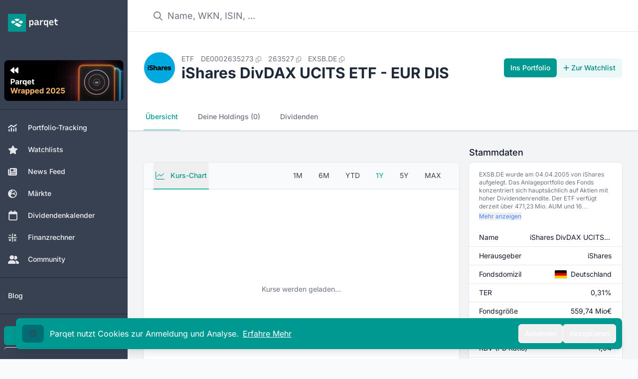

--- FILE ---
content_type: text/html;charset=utf-8
request_url: https://app.parqet.com/etf/ishares-divdax-ucits-etf-eur-dis-DE0002635273
body_size: 36910
content:
<!DOCTYPE html><html  lang="de"><head><meta charset="utf-8"><meta name="viewport" content="width=device-width, initial-scale=1"><title>iShares DivDAX UCITS ETF - EUR DIS ETF - 263527 | Parqet</title><link rel="preconnect" href="https://api.parqet.com"><link rel="preconnect" href="https://webapp-assets.parqet.com"><link rel="preconnect" href="https://img.parqet.com"><script async defer src="https://r.wdfl.co/rw.js" data-rewardful="96dc03"></script><style>.button.is-text{color:#3273dc;text-decoration:none}.fade-enter-to{-webkit-backdrop-filter:blur(5px);backdrop-filter:blur(5px);opacity:1}.fade-leave-to{-webkit-backdrop-filter:blur(0);backdrop-filter:blur(0);opacity:0}.slide-enter{--tw-translate-x:0px}.slide-enter,.slide-leave-to{transform:translate(var(--tw-translate-x),var(--tw-translate-y)) rotate(var(--tw-rotate)) skew(var(--tw-skew-x)) skewY(var(--tw-skew-y)) scaleX(var(--tw-scale-x)) scaleY(var(--tw-scale-y))}.slide-leave-to{--tw-translate-x:-100%}.native-app .header,.native-app .native-app-hide{display:none!important}.native-app .disclaimer{margin-top:0!important}</style><style>.bg-teal-700 .router-link-exact-active[data-v-32e19de0]{background-color:rgb(0 108 115/var(--tw-bg-opacity,1))}.bg-gray-700 .router-link-exact-active[data-v-32e19de0],.bg-teal-700 .router-link-exact-active[data-v-32e19de0]{--tw-bg-opacity:1;--tw-text-opacity:1;color:rgb(255 255 255/var(--tw-text-opacity,1))}.bg-gray-700 .router-link-exact-active[data-v-32e19de0]{background-color:rgb(31 41 55/var(--tw-bg-opacity,1))}.dark\:bg-gray-800 .router-link-exact-active[data-v-32e19de0]{background-color:#4b556380;--tw-text-opacity:1;color:rgb(255 255 255/var(--tw-text-opacity,1))}.dark\:bg-teal-800 .router-link-exact-active[data-v-32e19de0]{background-color:#00999180;--tw-text-opacity:1;color:rgb(255 255 255/var(--tw-text-opacity,1))}</style><style>.link-text[data-v-c4e31418]{font-size:1rem;line-height:1.5rem;--tw-text-opacity:1;color:rgb(107 114 128/var(--tw-text-opacity,1))}.link-text[data-v-c4e31418]:hover{--tw-text-opacity:1;color:rgb(17 24 39/var(--tw-text-opacity,1))}.link-text[data-v-c4e31418]:where([class~=dark-mode],[class~=dark-mode] *){--tw-text-opacity:1;color:rgb(156 163 175/var(--tw-text-opacity,1))}.link-text[data-v-c4e31418]:hover:where([class~=dark-mode],[class~=dark-mode] *){--tw-text-opacity:1;color:rgb(209 213 219/var(--tw-text-opacity,1))}footer[data-v-c4e31418]{z-index:-1}#affiliate-disclaimer a[data-v-c4e31418],#data-disclaimer a[data-v-c4e31418]{--tw-text-opacity:1;color:rgb(55 65 81/var(--tw-text-opacity,1));text-decoration-line:underline}#affiliate-disclaimer a[data-v-c4e31418]:where([class~=dark-mode],[class~=dark-mode] *),#data-disclaimer a[data-v-c4e31418]:where([class~=dark-mode],[class~=dark-mode] *){--tw-text-opacity:1;color:rgb(209 213 219/var(--tw-text-opacity,1))}#affiliate-disclaimer p+p[data-v-c4e31418],#data-disclaimer p+p[data-v-c4e31418]{margin-top:.25rem}</style><style>li[data-v-5259a8a9]{align-items:center;display:flex;font-size:.875rem;line-height:1.25rem;--tw-text-opacity:1;color:rgb(55 65 81/var(--tw-text-opacity,1))}li[data-v-5259a8a9]:where([class~=dark-mode],[class~=dark-mode] *){--tw-text-opacity:1;color:rgb(229 231 235/var(--tw-text-opacity,1))}li button[data-v-5259a8a9]{padding:.5rem 1rem;text-align:left;width:100%}li button[data-v-5259a8a9]:hover{--tw-bg-opacity:1;background-color:rgb(243 244 246/var(--tw-bg-opacity,1))}li button[data-v-5259a8a9]:hover:where([class~=dark-mode],[class~=dark-mode] *){--tw-bg-opacity:1;background-color:rgb(31 41 55/var(--tw-bg-opacity,1))}</style><style>.dropdown-content[data-v-97c4ce32]{border-radius:.375rem;max-width:28rem;position:relative;width:100%;--tw-bg-opacity:1;background-color:rgb(255 255 255/var(--tw-bg-opacity,1));font-size:.75rem;line-height:1rem;padding:.25rem 0;--tw-text-opacity:1;color:rgb(31 41 55/var(--tw-text-opacity,1));--tw-shadow:0 10px 15px -3px rgba(0,0,0,.1),0 4px 6px -4px rgba(0,0,0,.1);--tw-shadow-colored:0 10px 15px -3px var(--tw-shadow-color),0 4px 6px -4px var(--tw-shadow-color);box-shadow:var(--tw-ring-offset-shadow,0 0 #0000),var(--tw-ring-shadow,0 0 #0000),var(--tw-shadow);--tw-ring-offset-shadow:var(--tw-ring-inset) 0 0 0 var(--tw-ring-offset-width) var(--tw-ring-offset-color);--tw-ring-shadow:var(--tw-ring-inset) 0 0 0 calc(1px + var(--tw-ring-offset-width)) var(--tw-ring-color);box-shadow:var(--tw-ring-offset-shadow),var(--tw-ring-shadow),var(--tw-shadow,0 0 #0000);--tw-ring-opacity:1;--tw-ring-color:rgb(229 231 235/var(--tw-ring-opacity,1))}@media(min-width:768px){.dropdown-content[data-v-97c4ce32]{max-width:24rem}}.dropdown-content[data-v-97c4ce32]:where([class~=dark-mode],[class~=dark-mode] *){--tw-bg-opacity:1;background-color:rgb(17 24 39/var(--tw-bg-opacity,1));--tw-text-opacity:1;color:rgb(229 231 235/var(--tw-text-opacity,1));--tw-ring-opacity:1;--tw-ring-color:rgb(55 65 81/var(--tw-ring-opacity,1))}.dropdown-arrow[data-v-97c4ce32]{visibility:hidden}.dropdown-arrow[data-v-97c4ce32],.dropdown-arrow[data-v-97c4ce32]:before{background-color:inherit;height:.75rem;position:absolute;width:.75rem}.dropdown-arrow[data-v-97c4ce32]:before{content:"";transform-origin:center;visibility:visible;--tw-rotate:45deg;transform:translate(var(--tw-translate-x),var(--tw-translate-y)) rotate(var(--tw-rotate)) skew(var(--tw-skew-x)) skewY(var(--tw-skew-y)) scaleX(var(--tw-scale-x)) scaleY(var(--tw-scale-y))}.dropdown-content-top>.dropdown-arrow[data-v-97c4ce32]{bottom:-.375rem}.dropdown-content-bottom>.dropdown-arrow[data-v-97c4ce32]{top:-.375rem}.dropdown-content-left>.dropdown-arrow[data-v-97c4ce32]{right:-.375rem}.dropdown-content-right>.dropdown-arrow[data-v-97c4ce32]{left:-.375rem}.fade-enter-active[data-v-97c4ce32],.fade-leave-active[data-v-97c4ce32]{transition:opacity .2s ease}.fade-enter-from[data-v-97c4ce32],.fade-leave-to[data-v-97c4ce32]{opacity:0}</style><style>.cookie-banner[data-v-710405b3]{bottom:0;left:0;margin-bottom:0!important;max-width:400px;position:fixed;width:100%;z-index:20}</style><style>.modal-enter-active{animation:fade-modal 80ms ease-out}.modal-leave-active{animation:fade-modal 80ms ease-out reverse}@keyframes fade-modal{0%{opacity:0}to{opacity:1}}</style><style>.toast-messages li[data-v-0ce0969d]{bottom:0;transform:translateY(-50px)!important}.toast-messages-enter[data-v-0ce0969d],.toast-messages-leave-to[data-v-0ce0969d]{opacity:0}</style><style>.scroll-button[data-v-7c450dc4]{align-items:center;bottom:1.25rem;display:flex;justify-content:center;position:fixed;right:1.25rem;z-index:30}.scroll-button[data-v-7c450dc4]>:not([hidden])~:not([hidden]){--tw-space-x-reverse:0;margin-left:calc(.75rem*(1 - var(--tw-space-x-reverse)));margin-right:calc(.75rem*var(--tw-space-x-reverse))}.scroll-button[data-v-7c450dc4]{--tw-text-opacity:1;color:rgb(107 114 128/var(--tw-text-opacity,1))}.scroll-button[data-v-7c450dc4]:hover{--tw-border-opacity:1;border-color:rgb(209 213 219/var(--tw-border-opacity,1));--tw-text-opacity:1;color:rgb(55 65 81/var(--tw-text-opacity,1))}@media(min-width:640px){.scroll-button[data-v-7c450dc4]{bottom:2.5rem;right:3rem}}.scroll-button[data-v-7c450dc4]:where([class~=dark-mode],[class~=dark-mode] *){--tw-text-opacity:1;color:rgb(209 213 219/var(--tw-text-opacity,1))}.scroll-button[data-v-7c450dc4]:hover:where([class~=dark-mode],[class~=dark-mode] *){--tw-text-opacity:1;color:rgb(243 244 246/var(--tw-text-opacity,1))}@media(max-width:640px){.scroll-button[data-v-7c450dc4]{align-items:center;bottom:1.25rem;display:flex;display:none;justify-content:center;position:fixed;right:1.25rem;z-index:30}.scroll-button[data-v-7c450dc4]>:not([hidden])~:not([hidden]){--tw-space-x-reverse:0;margin-left:calc(.75rem*(1 - var(--tw-space-x-reverse)));margin-right:calc(.75rem*var(--tw-space-x-reverse))}.scroll-button[data-v-7c450dc4]{--tw-text-opacity:1;color:rgb(107 114 128/var(--tw-text-opacity,1))}.scroll-button[data-v-7c450dc4]:hover{--tw-border-opacity:1;border-color:rgb(209 213 219/var(--tw-border-opacity,1));--tw-text-opacity:1;color:rgb(55 65 81/var(--tw-text-opacity,1))}@media(min-width:640px){.scroll-button[data-v-7c450dc4]{bottom:2.5rem;right:15rem}}.scroll-button[data-v-7c450dc4]:where([class~=dark-mode],[class~=dark-mode] *){--tw-text-opacity:1;color:rgb(209 213 219/var(--tw-text-opacity,1))}.scroll-button[data-v-7c450dc4]:hover:where([class~=dark-mode],[class~=dark-mode] *){--tw-text-opacity:1;color:rgb(243 244 246/var(--tw-text-opacity,1))}}.v-enter-active[data-v-7c450dc4],.v-leave-active[data-v-7c450dc4]{transition:opacity .3s ease}.v-enter-from[data-v-7c450dc4],.v-leave-to[data-v-7c450dc4]{opacity:0}</style><style>nav a[data-v-5d7cbae4]{border-bottom-width:2px;border-color:transparent;font-size:.875rem;font-weight:500;line-height:1.25rem;padding:1rem .25rem;white-space:nowrap;--tw-text-opacity:1;color:rgb(107 114 128/var(--tw-text-opacity,1))}nav a[data-v-5d7cbae4]:hover{--tw-border-opacity:1;border-color:rgb(209 213 219/var(--tw-border-opacity,1));--tw-text-opacity:1;color:rgb(55 65 81/var(--tw-text-opacity,1))}nav a[data-v-5d7cbae4]:where([class~=dark-mode],[class~=dark-mode] *){--tw-text-opacity:1;color:rgb(156 163 175/var(--tw-text-opacity,1))}nav a[data-v-5d7cbae4]:hover:where([class~=dark-mode],[class~=dark-mode] *){--tw-border-opacity:1;border-color:rgb(55 65 81/var(--tw-border-opacity,1));--tw-text-opacity:1;color:rgb(209 213 219/var(--tw-text-opacity,1))}nav a.router-link-exact-active[data-v-5d7cbae4]{--tw-border-opacity:1;border-color:rgb(38 182 170/var(--tw-border-opacity,1));--tw-text-opacity:1;color:rgb(0 153 145/var(--tw-text-opacity,1))}nav a.router-link-exact-active[data-v-5d7cbae4]:where([class~=dark-mode],[class~=dark-mode] *){--tw-border-opacity:1;border-color:rgb(91 206 194/var(--tw-border-opacity,1));--tw-text-opacity:1;color:rgb(38 182 170/var(--tw-text-opacity,1))}</style><style>nav.mini-tabs button.is-active[data-v-0537a0e1]{--tw-border-opacity:1;border-color:rgb(38 182 170/var(--tw-border-opacity,1));--tw-text-opacity:1;color:rgb(0 153 145/var(--tw-text-opacity,1))}nav.mini-tabs button.is-active[data-v-0537a0e1]:where([class~=dark-mode],[class~=dark-mode] *){--tw-border-opacity:1;border-color:rgb(91 206 194/var(--tw-border-opacity,1));--tw-text-opacity:1;color:rgb(38 182 170/var(--tw-text-opacity,1))}nav.mini-tabs button[data-v-0537a0e1]:not(.is-active){border-color:transparent;--tw-text-opacity:1;color:rgb(107 114 128/var(--tw-text-opacity,1))}nav.mini-tabs button[data-v-0537a0e1]:not(.is-active):hover{--tw-border-opacity:1;border-color:rgb(209 213 219/var(--tw-border-opacity,1));--tw-text-opacity:1;color:rgb(55 65 81/var(--tw-text-opacity,1))}nav.mini-tabs button[data-v-0537a0e1]:not(.is-active):where([class~=dark-mode],[class~=dark-mode] *){--tw-text-opacity:1;color:rgb(156 163 175/var(--tw-text-opacity,1))}nav.mini-tabs button[data-v-0537a0e1]:not(.is-active):hover:where([class~=dark-mode],[class~=dark-mode] *){--tw-text-opacity:1;color:rgb(243 244 246/var(--tw-text-opacity,1))}.chart-box nav button[data-v-0537a0e1]{border-bottom-width:2px;border-color:transparent;font-size:.875rem;font-weight:500;line-height:1.25rem;padding:1rem .25rem;white-space:nowrap;--tw-text-opacity:1;color:rgb(107 114 128/var(--tw-text-opacity,1))}.chart-box nav button[data-v-0537a0e1]:hover{--tw-border-opacity:1;border-color:rgb(209 213 219/var(--tw-border-opacity,1));--tw-text-opacity:1;color:rgb(55 65 81/var(--tw-text-opacity,1))}.chart-box nav button[data-v-0537a0e1]:where([class~=dark-mode],[class~=dark-mode] *){--tw-text-opacity:1;color:rgb(156 163 175/var(--tw-text-opacity,1))}.chart-box nav button[data-v-0537a0e1]:hover:where([class~=dark-mode],[class~=dark-mode] *){--tw-text-opacity:1;color:rgb(243 244 246/var(--tw-text-opacity,1))}.chart-box nav button.is-active[data-v-0537a0e1]{--tw-border-opacity:1;border-color:rgb(38 182 170/var(--tw-border-opacity,1));--tw-text-opacity:1;color:rgb(0 153 145/var(--tw-text-opacity,1))}.chart-box nav button.is-active[data-v-0537a0e1]:where([class~=dark-mode],[class~=dark-mode] *){--tw-border-opacity:1;border-color:rgb(91 206 194/var(--tw-border-opacity,1));--tw-text-opacity:1;color:rgb(38 182 170/var(--tw-text-opacity,1))}</style><style>.small-size[data-v-19d9ac18]{font-size:max(50%,.6rem)}</style><style>.company-desc[data-v-21065917]{font-size:.875rem;line-height:1.25rem;margin-bottom:.5rem;padding:.5rem 1.25rem;--tw-text-opacity:1;color:rgb(75 85 99/var(--tw-text-opacity,1))}.company-desc[data-v-21065917]:where([class~=dark-mode],[class~=dark-mode] *){--tw-text-opacity:1;color:rgb(209 213 219/var(--tw-text-opacity,1))}table[data-v-21065917]{width:100%}table[data-v-21065917]>:not([hidden])~:not([hidden]){--tw-divide-y-reverse:0;border-bottom-width:calc(1px*var(--tw-divide-y-reverse));border-top-width:calc(1px*(1 - var(--tw-divide-y-reverse)));--tw-divide-opacity:1;border-color:rgb(229 231 235/var(--tw-divide-opacity,1))}table[data-v-21065917]:where([class~=dark-mode],[class~=dark-mode] *)>:not([hidden])~:not([hidden]){--tw-divide-opacity:1;border-color:rgb(55 65 81/var(--tw-divide-opacity,1))}table thead th[data-v-21065917]{--tw-bg-opacity:1;background-color:rgb(249 250 251/var(--tw-bg-opacity,1));font-size:.75rem;font-weight:500;letter-spacing:.05em;line-height:1rem;padding:.5rem 1.25rem;text-align:left;text-transform:uppercase;--tw-text-opacity:1;color:rgb(107 114 128/var(--tw-text-opacity,1))}table thead th[data-v-21065917]:where([class~=dark-mode],[class~=dark-mode] *){--tw-bg-opacity:1;background-color:rgb(31 41 55/var(--tw-bg-opacity,1));--tw-text-opacity:1;color:rgb(156 163 175/var(--tw-text-opacity,1))}table tbody[data-v-21065917]>:not([hidden])~:not([hidden]){--tw-divide-y-reverse:0;border-bottom-width:calc(1px*var(--tw-divide-y-reverse));border-top-width:calc(1px*(1 - var(--tw-divide-y-reverse)));--tw-divide-opacity:1;border-color:rgb(229 231 235/var(--tw-divide-opacity,1))}table tbody[data-v-21065917]{--tw-bg-opacity:1;background-color:rgb(255 255 255/var(--tw-bg-opacity,1))}table tbody[data-v-21065917]:where([class~=dark-mode],[class~=dark-mode] *)>:not([hidden])~:not([hidden]){--tw-divide-opacity:1;border-color:rgb(55 65 81/var(--tw-divide-opacity,1))}table tbody[data-v-21065917]:where([class~=dark-mode],[class~=dark-mode] *){--tw-bg-opacity:1;background-color:rgb(31 41 55/var(--tw-bg-opacity,1))}table td[data-v-21065917]{font-size:.875rem;line-height:1.25rem;max-width:0;padding:.5rem 1.25rem;white-space:nowrap;--tw-text-opacity:1;color:rgb(17 24 39/var(--tw-text-opacity,1))}table td[data-v-21065917]:where([class~=dark-mode],[class~=dark-mode] *){--tw-text-opacity:1;color:rgb(243 244 246/var(--tw-text-opacity,1))}table td[data-v-21065917]:first-child{width:33.333333%}table td[data-v-21065917]:last-child{text-align:right}</style><style>table[data-v-77f6ddbc]{width:100%}table[data-v-77f6ddbc]>:not([hidden])~:not([hidden]){--tw-divide-y-reverse:0;border-bottom-width:calc(1px*var(--tw-divide-y-reverse));border-top-width:calc(1px*(1 - var(--tw-divide-y-reverse)));--tw-divide-opacity:1;border-color:rgb(229 231 235/var(--tw-divide-opacity,1))}table[data-v-77f6ddbc]:where([class~=dark-mode],[class~=dark-mode] *)>:not([hidden])~:not([hidden]){--tw-divide-opacity:1;border-color:rgb(55 65 81/var(--tw-divide-opacity,1))}table thead th[data-v-77f6ddbc]{--tw-bg-opacity:1;background-color:rgb(249 250 251/var(--tw-bg-opacity,1));font-size:.75rem;font-weight:500;letter-spacing:.05em;line-height:1rem;padding:.5rem 1.25rem;text-align:left;text-transform:uppercase;--tw-text-opacity:1;color:rgb(107 114 128/var(--tw-text-opacity,1))}table thead th[data-v-77f6ddbc]:where([class~=dark-mode],[class~=dark-mode] *){--tw-bg-opacity:1;background-color:rgb(24 32 47/var(--tw-bg-opacity,1));--tw-text-opacity:1;color:rgb(156 163 175/var(--tw-text-opacity,1))}table tbody[data-v-77f6ddbc]>:not([hidden])~:not([hidden]){--tw-divide-y-reverse:0;border-bottom-width:calc(1px*var(--tw-divide-y-reverse));border-top-width:calc(1px*(1 - var(--tw-divide-y-reverse)));--tw-divide-opacity:1;border-color:rgb(229 231 235/var(--tw-divide-opacity,1))}table tbody[data-v-77f6ddbc]{--tw-bg-opacity:1;background-color:rgb(255 255 255/var(--tw-bg-opacity,1))}table tbody[data-v-77f6ddbc]:where([class~=dark-mode],[class~=dark-mode] *)>:not([hidden])~:not([hidden]){--tw-divide-opacity:1;border-color:rgb(55 65 81/var(--tw-divide-opacity,1))}table tbody[data-v-77f6ddbc]:where([class~=dark-mode],[class~=dark-mode] *){--tw-bg-opacity:1;background-color:rgb(31 41 55/var(--tw-bg-opacity,1))}table td[data-v-77f6ddbc]{font-size:.875rem;line-height:1.25rem;max-width:0;padding:.5rem 1.25rem;white-space:nowrap;--tw-text-opacity:1;color:rgb(17 24 39/var(--tw-text-opacity,1))}table td[data-v-77f6ddbc]:where([class~=dark-mode],[class~=dark-mode] *){--tw-text-opacity:1;color:rgb(243 244 246/var(--tw-text-opacity,1))}table td[data-v-77f6ddbc]:last-child{text-align:right}</style><style>th[data-v-6db6ee24]{--tw-bg-opacity:1;background-color:rgb(249 250 251/var(--tw-bg-opacity,1));font-size:.75rem;font-weight:500;letter-spacing:.05em;line-height:1rem;padding:.5rem 1.25rem;text-transform:uppercase;--tw-text-opacity:1;color:rgb(107 114 128/var(--tw-text-opacity,1))}th[data-v-6db6ee24]:where([class~=dark-mode],[class~=dark-mode] *){--tw-bg-opacity:1;background-color:rgb(24 32 47/var(--tw-bg-opacity,1));--tw-text-opacity:1;color:rgb(156 163 175/var(--tw-text-opacity,1))}.scrollable thead[data-v-6db6ee24],.scrollable tr[data-v-6db6ee24]{display:table;width:100%}.scrollable tbody[data-v-6db6ee24]{display:block;max-height:370px;overflow-y:auto}</style><style>th[data-v-b26290c1]{--tw-bg-opacity:1;background-color:rgb(249 250 251/var(--tw-bg-opacity,1));font-size:.75rem;font-weight:500;letter-spacing:.05em;line-height:1rem;padding:.5rem 1.25rem;text-transform:uppercase;--tw-text-opacity:1;color:rgb(107 114 128/var(--tw-text-opacity,1))}th[data-v-b26290c1]:where([class~=dark-mode],[class~=dark-mode] *){--tw-bg-opacity:1;background-color:rgb(24 32 47/var(--tw-bg-opacity,1));--tw-text-opacity:1;color:rgb(156 163 175/var(--tw-text-opacity,1))}</style><style>th[data-v-72d2a8c4]{--tw-bg-opacity:1;background-color:rgb(249 250 251/var(--tw-bg-opacity,1));font-size:.75rem;font-weight:500;letter-spacing:.05em;line-height:1rem;padding:.5rem 1.25rem;text-transform:uppercase;--tw-text-opacity:1;color:rgb(107 114 128/var(--tw-text-opacity,1))}th[data-v-72d2a8c4]:where([class~=dark-mode],[class~=dark-mode] *){--tw-bg-opacity:1;background-color:rgb(24 32 47/var(--tw-bg-opacity,1));--tw-text-opacity:1;color:rgb(156 163 175/var(--tw-text-opacity,1))}</style><style>.background[data-v-ac615462]{inset:-2px -5px}</style><style>.tooltip-content[data-v-60c3fc28]{border-radius:.375rem;max-width:96vw;position:relative;--tw-bg-opacity:1;background-color:rgb(31 41 55/var(--tw-bg-opacity,1));font-size:.75rem;line-height:1rem;padding:.5rem 1rem;--tw-text-opacity:1;color:rgb(255 255 255/var(--tw-text-opacity,1));--tw-shadow:0 10px 15px -3px rgba(0,0,0,.1),0 4px 6px -4px rgba(0,0,0,.1);--tw-shadow-colored:0 10px 15px -3px var(--tw-shadow-color),0 4px 6px -4px var(--tw-shadow-color);box-shadow:var(--tw-ring-offset-shadow,0 0 #0000),var(--tw-ring-shadow,0 0 #0000),var(--tw-shadow);--tw-ring-offset-shadow:var(--tw-ring-inset) 0 0 0 var(--tw-ring-offset-width) var(--tw-ring-offset-color);--tw-ring-shadow:var(--tw-ring-inset) 0 0 0 calc(1px + var(--tw-ring-offset-width)) var(--tw-ring-color);box-shadow:var(--tw-ring-offset-shadow),var(--tw-ring-shadow),var(--tw-shadow,0 0 #0000);--tw-ring-opacity:1;--tw-ring-color:rgb(229 231 235/var(--tw-ring-opacity,1))}@media(min-width:768px){.tooltip-content[data-v-60c3fc28]{max-width:28rem}}.tooltip-content[data-v-60c3fc28]:where([class~=dark-mode],[class~=dark-mode] *){--tw-bg-opacity:1;background-color:rgb(17 24 39/var(--tw-bg-opacity,1));--tw-ring-opacity:1;--tw-ring-color:rgb(55 65 81/var(--tw-ring-opacity,1))}.tooltip-arrow[data-v-60c3fc28]{visibility:hidden}.tooltip-arrow[data-v-60c3fc28],.tooltip-arrow[data-v-60c3fc28]:before{background-color:inherit;height:.75rem;position:absolute;width:.75rem}.tooltip-arrow[data-v-60c3fc28]:before{content:"";transform-origin:center;visibility:visible;--tw-rotate:45deg;transform:translate(var(--tw-translate-x),var(--tw-translate-y)) rotate(var(--tw-rotate)) skew(var(--tw-skew-x)) skewY(var(--tw-skew-y)) scaleX(var(--tw-scale-x)) scaleY(var(--tw-scale-y))}.tooltip-content-top>.tooltip-arrow[data-v-60c3fc28]{bottom:-.375rem}.tooltip-content-bottom>.tooltip-arrow[data-v-60c3fc28]{top:-.375rem}.tooltip-content-left>.tooltip-arrow[data-v-60c3fc28]{right:-.375rem}.tooltip-content-right>.tooltip-arrow[data-v-60c3fc28]{left:-.375rem}</style><link rel="stylesheet" href="https://webapp-assets.parqet.com/prod/f15992b73b5b/_nuxt/entry.qwgMw_oS.css" crossorigin><link rel="modulepreload" as="script" crossorigin href="https://webapp-assets.parqet.com/prod/f15992b73b5b/_nuxt/B0KCm6U0.js"><link rel="modulepreload" as="script" crossorigin href="https://webapp-assets.parqet.com/prod/f15992b73b5b/_nuxt/JVCsDZKm.js"><link rel="modulepreload" as="script" crossorigin href="https://webapp-assets.parqet.com/prod/f15992b73b5b/_nuxt/DV92PsyX.js"><link rel="modulepreload" as="script" crossorigin href="https://webapp-assets.parqet.com/prod/f15992b73b5b/_nuxt/oMFIDwtN.js"><link rel="modulepreload" as="script" crossorigin href="https://webapp-assets.parqet.com/prod/f15992b73b5b/_nuxt/BsaBMFZR.js"><link rel="modulepreload" as="script" crossorigin href="https://webapp-assets.parqet.com/prod/f15992b73b5b/_nuxt/DhtFMits.js"><link rel="modulepreload" as="script" crossorigin href="https://webapp-assets.parqet.com/prod/f15992b73b5b/_nuxt/DU0z626q.js"><link rel="modulepreload" as="script" crossorigin href="https://webapp-assets.parqet.com/prod/f15992b73b5b/_nuxt/BbSm6y4p.js"><link rel="modulepreload" as="script" crossorigin href="https://webapp-assets.parqet.com/prod/f15992b73b5b/_nuxt/CenI1ZyJ.js"><link rel="modulepreload" as="script" crossorigin href="https://webapp-assets.parqet.com/prod/f15992b73b5b/_nuxt/CRbB7dK8.js"><link rel="modulepreload" as="script" crossorigin href="https://webapp-assets.parqet.com/prod/f15992b73b5b/_nuxt/BvYKrxy2.js"><link rel="modulepreload" as="script" crossorigin href="https://webapp-assets.parqet.com/prod/f15992b73b5b/_nuxt/DjJ9M-hC.js"><link rel="modulepreload" as="script" crossorigin href="https://webapp-assets.parqet.com/prod/f15992b73b5b/_nuxt/CKOk3u2P.js"><link rel="modulepreload" as="script" crossorigin href="https://webapp-assets.parqet.com/prod/f15992b73b5b/_nuxt/B78W_IQ8.js"><link rel="modulepreload" as="script" crossorigin href="https://webapp-assets.parqet.com/prod/f15992b73b5b/_nuxt/BRaF5sOo.js"><link rel="modulepreload" as="script" crossorigin href="https://webapp-assets.parqet.com/prod/f15992b73b5b/_nuxt/CmAks7gx.js"><link rel="modulepreload" as="script" crossorigin href="https://webapp-assets.parqet.com/prod/f15992b73b5b/_nuxt/CQM2qOA0.js"><link rel="modulepreload" as="script" crossorigin href="https://webapp-assets.parqet.com/prod/f15992b73b5b/_nuxt/BAkorfs1.js"><link rel="modulepreload" as="script" crossorigin href="https://webapp-assets.parqet.com/prod/f15992b73b5b/_nuxt/77ymkNEH.js"><link rel="modulepreload" as="script" crossorigin href="https://webapp-assets.parqet.com/prod/f15992b73b5b/_nuxt/CsBsD1JJ.js"><link rel="modulepreload" as="script" crossorigin href="https://webapp-assets.parqet.com/prod/f15992b73b5b/_nuxt/BaduPW6C.js"><link rel="modulepreload" as="script" crossorigin href="https://webapp-assets.parqet.com/prod/f15992b73b5b/_nuxt/O2Myo7h6.js"><link rel="modulepreload" as="script" crossorigin href="https://webapp-assets.parqet.com/prod/f15992b73b5b/_nuxt/jyQGHGwX.js"><link rel="modulepreload" as="script" crossorigin href="https://webapp-assets.parqet.com/prod/f15992b73b5b/_nuxt/BZfdZeze.js"><link rel="modulepreload" as="script" crossorigin href="https://webapp-assets.parqet.com/prod/f15992b73b5b/_nuxt/DvzyHAdW.js"><link rel="modulepreload" as="script" crossorigin href="https://webapp-assets.parqet.com/prod/f15992b73b5b/_nuxt/DTFlE0oD.js"><link rel="modulepreload" as="script" crossorigin href="https://webapp-assets.parqet.com/prod/f15992b73b5b/_nuxt/B0rLKq3U.js"><link rel="modulepreload" as="script" crossorigin href="https://webapp-assets.parqet.com/prod/f15992b73b5b/_nuxt/BsDOPOuf.js"><link rel="modulepreload" as="script" crossorigin href="https://webapp-assets.parqet.com/prod/f15992b73b5b/_nuxt/DySGbiQM.js"><link rel="modulepreload" as="script" crossorigin href="https://webapp-assets.parqet.com/prod/f15992b73b5b/_nuxt/DkvY_olN.js"><link rel="modulepreload" as="script" crossorigin href="https://webapp-assets.parqet.com/prod/f15992b73b5b/_nuxt/cZKVNfN3.js"><link rel="modulepreload" as="script" crossorigin href="https://webapp-assets.parqet.com/prod/f15992b73b5b/_nuxt/D4YK8BjL.js"><link rel="modulepreload" as="script" crossorigin href="https://webapp-assets.parqet.com/prod/f15992b73b5b/_nuxt/CZGflvJP.js"><link rel="modulepreload" as="script" crossorigin href="https://webapp-assets.parqet.com/prod/f15992b73b5b/_nuxt/8FNHJIGt.js"><link rel="modulepreload" as="script" crossorigin href="https://webapp-assets.parqet.com/prod/f15992b73b5b/_nuxt/lvStMwoc.js"><link rel="modulepreload" as="script" crossorigin href="https://webapp-assets.parqet.com/prod/f15992b73b5b/_nuxt/opGbibSD.js"><link rel="modulepreload" as="script" crossorigin href="https://webapp-assets.parqet.com/prod/f15992b73b5b/_nuxt/DOuF4xna.js"><link rel="modulepreload" as="script" crossorigin href="https://webapp-assets.parqet.com/prod/f15992b73b5b/_nuxt/DAjhWLNb.js"><link rel="modulepreload" as="script" crossorigin href="https://webapp-assets.parqet.com/prod/f15992b73b5b/_nuxt/BrwfBnM1.js"><link rel="modulepreload" as="script" crossorigin href="https://webapp-assets.parqet.com/prod/f15992b73b5b/_nuxt/Bn3QerO7.js"><link rel="modulepreload" as="script" crossorigin href="https://webapp-assets.parqet.com/prod/f15992b73b5b/_nuxt/Cwfh-HR4.js"><link rel="modulepreload" as="script" crossorigin href="https://webapp-assets.parqet.com/prod/f15992b73b5b/_nuxt/BpFx-LsP.js"><link rel="modulepreload" as="script" crossorigin href="https://webapp-assets.parqet.com/prod/f15992b73b5b/_nuxt/vuY5_7Xo.js"><link rel="modulepreload" as="script" crossorigin href="https://webapp-assets.parqet.com/prod/f15992b73b5b/_nuxt/CvQhbcMz.js"><link rel="modulepreload" as="script" crossorigin href="https://webapp-assets.parqet.com/prod/f15992b73b5b/_nuxt/CUHl6lmD.js"><link rel="modulepreload" as="script" crossorigin href="https://webapp-assets.parqet.com/prod/f15992b73b5b/_nuxt/DNp-SW9y.js"><link rel="modulepreload" as="script" crossorigin href="https://webapp-assets.parqet.com/prod/f15992b73b5b/_nuxt/cA7I4Xfy.js"><link rel="modulepreload" as="script" crossorigin href="https://webapp-assets.parqet.com/prod/f15992b73b5b/_nuxt/LNICvkvZ.js"><link rel="modulepreload" as="script" crossorigin href="https://webapp-assets.parqet.com/prod/f15992b73b5b/_nuxt/Cm7RNF6I.js"><link rel="modulepreload" as="script" crossorigin href="https://webapp-assets.parqet.com/prod/f15992b73b5b/_nuxt/CK2uh8t_.js"><link rel="modulepreload" as="script" crossorigin href="https://webapp-assets.parqet.com/prod/f15992b73b5b/_nuxt/JCXKCCLF.js"><link rel="modulepreload" as="script" crossorigin href="https://webapp-assets.parqet.com/prod/f15992b73b5b/_nuxt/Dn57RW0h.js"><link rel="modulepreload" as="script" crossorigin href="https://webapp-assets.parqet.com/prod/f15992b73b5b/_nuxt/5xjjlHyv.js"><link rel="modulepreload" as="script" crossorigin href="https://webapp-assets.parqet.com/prod/f15992b73b5b/_nuxt/BDLJg7dt.js"><link rel="modulepreload" as="script" crossorigin href="https://webapp-assets.parqet.com/prod/f15992b73b5b/_nuxt/ByZsBdKg.js"><link rel="modulepreload" as="script" crossorigin href="https://webapp-assets.parqet.com/prod/f15992b73b5b/_nuxt/g0BzHqNL.js"><link rel="modulepreload" as="script" crossorigin href="https://webapp-assets.parqet.com/prod/f15992b73b5b/_nuxt/DeKWEqLz.js"><link rel="modulepreload" as="script" crossorigin href="https://webapp-assets.parqet.com/prod/f15992b73b5b/_nuxt/C2VPQdi5.js"><link rel="modulepreload" as="script" crossorigin href="https://webapp-assets.parqet.com/prod/f15992b73b5b/_nuxt/C7_RQSuj.js"><link rel="modulepreload" as="script" crossorigin href="https://webapp-assets.parqet.com/prod/f15992b73b5b/_nuxt/Crirti43.js"><link rel="modulepreload" as="script" crossorigin href="https://webapp-assets.parqet.com/prod/f15992b73b5b/_nuxt/C5sdFXrA.js"><link rel="modulepreload" as="script" crossorigin href="https://webapp-assets.parqet.com/prod/f15992b73b5b/_nuxt/b1fBLmgm.js"><link rel="modulepreload" as="script" crossorigin href="https://webapp-assets.parqet.com/prod/f15992b73b5b/_nuxt/DKlrgiwn.js"><link rel="modulepreload" as="script" crossorigin href="https://webapp-assets.parqet.com/prod/f15992b73b5b/_nuxt/BEXxnx-G.js"><link rel="modulepreload" as="script" crossorigin href="https://webapp-assets.parqet.com/prod/f15992b73b5b/_nuxt/Jj3KmnZe.js"><link rel="modulepreload" as="script" crossorigin href="https://webapp-assets.parqet.com/prod/f15992b73b5b/_nuxt/BzUeN1fy.js"><link rel="modulepreload" as="script" crossorigin href="https://webapp-assets.parqet.com/prod/f15992b73b5b/_nuxt/uDBRwr5T.js"><link rel="modulepreload" as="script" crossorigin href="https://webapp-assets.parqet.com/prod/f15992b73b5b/_nuxt/BcaX5xIj.js"><link rel="modulepreload" as="script" crossorigin href="https://webapp-assets.parqet.com/prod/f15992b73b5b/_nuxt/DSvVTl7v.js"><link rel="modulepreload" as="script" crossorigin href="https://webapp-assets.parqet.com/prod/f15992b73b5b/_nuxt/BLBsG4bj.js"><link rel="modulepreload" as="script" crossorigin href="https://webapp-assets.parqet.com/prod/f15992b73b5b/_nuxt/kgEwpqU-.js"><link rel="modulepreload" as="script" crossorigin href="https://webapp-assets.parqet.com/prod/f15992b73b5b/_nuxt/c26hljNM.js"><link rel="modulepreload" as="script" crossorigin href="https://webapp-assets.parqet.com/prod/f15992b73b5b/_nuxt/BKmLi5PC.js"><link rel="modulepreload" as="script" crossorigin href="https://webapp-assets.parqet.com/prod/f15992b73b5b/_nuxt/4hN4M4L-.js"><link rel="modulepreload" as="script" crossorigin href="https://webapp-assets.parqet.com/prod/f15992b73b5b/_nuxt/D7s_ybHE.js"><link rel="modulepreload" as="script" crossorigin href="https://webapp-assets.parqet.com/prod/f15992b73b5b/_nuxt/DviHl2Ow.js"><link rel="modulepreload" as="script" crossorigin href="https://webapp-assets.parqet.com/prod/f15992b73b5b/_nuxt/DnsFbQmS.js"><link rel="modulepreload" as="script" crossorigin href="https://webapp-assets.parqet.com/prod/f15992b73b5b/_nuxt/CBhdRcbw.js"><link rel="modulepreload" as="script" crossorigin href="https://webapp-assets.parqet.com/prod/f15992b73b5b/_nuxt/qFIEyYrx.js"><link rel="modulepreload" as="script" crossorigin href="https://webapp-assets.parqet.com/prod/f15992b73b5b/_nuxt/Cep6qpxj.js"><link rel="modulepreload" as="script" crossorigin href="https://webapp-assets.parqet.com/prod/f15992b73b5b/_nuxt/CSV7cdtd.js"><link rel="modulepreload" as="script" crossorigin href="https://webapp-assets.parqet.com/prod/f15992b73b5b/_nuxt/CRMN7ioq.js"><link rel="modulepreload" as="script" crossorigin href="https://webapp-assets.parqet.com/prod/f15992b73b5b/_nuxt/DVK_TFFl.js"><link rel="modulepreload" as="script" crossorigin href="https://webapp-assets.parqet.com/prod/f15992b73b5b/_nuxt/DyFTr-Xc.js"><link rel="modulepreload" as="script" crossorigin href="https://webapp-assets.parqet.com/prod/f15992b73b5b/_nuxt/B7-ZVVTz.js"><link rel="modulepreload" as="script" crossorigin href="https://webapp-assets.parqet.com/prod/f15992b73b5b/_nuxt/B4MokHkm.js"><link rel="modulepreload" as="script" crossorigin href="https://webapp-assets.parqet.com/prod/f15992b73b5b/_nuxt/jTy8j0xy.js"><link rel="modulepreload" as="script" crossorigin href="https://webapp-assets.parqet.com/prod/f15992b73b5b/_nuxt/C-BfFB3Y.js"><link rel="modulepreload" as="script" crossorigin href="https://webapp-assets.parqet.com/prod/f15992b73b5b/_nuxt/CN1uMbS4.js"><link rel="modulepreload" as="script" crossorigin href="https://webapp-assets.parqet.com/prod/f15992b73b5b/_nuxt/DstRTXEk.js"><link rel="modulepreload" as="script" crossorigin href="https://webapp-assets.parqet.com/prod/f15992b73b5b/_nuxt/BECE6YUJ.js"><link rel="modulepreload" as="script" crossorigin href="https://webapp-assets.parqet.com/prod/f15992b73b5b/_nuxt/DFLxi6dw.js"><link rel="modulepreload" as="script" crossorigin href="https://webapp-assets.parqet.com/prod/f15992b73b5b/_nuxt/DnefDkFV.js"><link rel="modulepreload" as="script" crossorigin href="https://webapp-assets.parqet.com/prod/f15992b73b5b/_nuxt/CHno0YZ7.js"><link rel="modulepreload" as="script" crossorigin href="https://webapp-assets.parqet.com/prod/f15992b73b5b/_nuxt/5Xb5RKgx.js"><link rel="modulepreload" as="script" crossorigin href="https://webapp-assets.parqet.com/prod/f15992b73b5b/_nuxt/7_8tk75D.js"><link rel="modulepreload" as="script" crossorigin href="https://webapp-assets.parqet.com/prod/f15992b73b5b/_nuxt/Dq6cEK80.js"><link rel="modulepreload" as="script" crossorigin href="https://webapp-assets.parqet.com/prod/f15992b73b5b/_nuxt/DGy1wbfk.js"><link rel="modulepreload" as="script" crossorigin href="https://webapp-assets.parqet.com/prod/f15992b73b5b/_nuxt/8Q-XIqwP.js"><link rel="modulepreload" as="script" crossorigin href="https://webapp-assets.parqet.com/prod/f15992b73b5b/_nuxt/Blz4FbO3.js"><link rel="modulepreload" as="script" crossorigin href="https://webapp-assets.parqet.com/prod/f15992b73b5b/_nuxt/ChMpc5Z1.js"><link rel="modulepreload" as="script" crossorigin href="https://webapp-assets.parqet.com/prod/f15992b73b5b/_nuxt/Bu-M_YXY.js"><link rel="modulepreload" as="script" crossorigin href="https://webapp-assets.parqet.com/prod/f15992b73b5b/_nuxt/BWABnT_P.js"><link rel="modulepreload" as="script" crossorigin href="https://webapp-assets.parqet.com/prod/f15992b73b5b/_nuxt/CYEKw3Uf.js"><link rel="modulepreload" as="script" crossorigin href="https://webapp-assets.parqet.com/prod/f15992b73b5b/_nuxt/Ckx2vsJd.js"><link rel="modulepreload" as="script" crossorigin href="https://webapp-assets.parqet.com/prod/f15992b73b5b/_nuxt/BM83PHXV.js"><link rel="modulepreload" as="script" crossorigin href="https://webapp-assets.parqet.com/prod/f15992b73b5b/_nuxt/BsRfI_7J.js"><link rel="modulepreload" as="script" crossorigin href="https://webapp-assets.parqet.com/prod/f15992b73b5b/_nuxt/-0JaE37i.js"><link rel="modulepreload" as="script" crossorigin href="https://webapp-assets.parqet.com/prod/f15992b73b5b/_nuxt/BMJ3c0uG.js"><link rel="modulepreload" as="script" crossorigin href="https://webapp-assets.parqet.com/prod/f15992b73b5b/_nuxt/C07-5mf3.js"><link rel="modulepreload" as="script" crossorigin href="https://webapp-assets.parqet.com/prod/f15992b73b5b/_nuxt/CtIDNvas.js"><link rel="modulepreload" as="script" crossorigin href="https://webapp-assets.parqet.com/prod/f15992b73b5b/_nuxt/CKwi1Hho.js"><link rel="modulepreload" as="script" crossorigin href="https://webapp-assets.parqet.com/prod/f15992b73b5b/_nuxt/CWfjFn4s.js"><link rel="modulepreload" as="script" crossorigin href="https://webapp-assets.parqet.com/prod/f15992b73b5b/_nuxt/BoE8lkgL.js"><link rel="modulepreload" as="script" crossorigin href="https://webapp-assets.parqet.com/prod/f15992b73b5b/_nuxt/CyKD9mBL.js"><link rel="modulepreload" as="script" crossorigin href="https://webapp-assets.parqet.com/prod/f15992b73b5b/_nuxt/DrjSZL5A.js"><link rel="modulepreload" as="script" crossorigin href="https://webapp-assets.parqet.com/prod/f15992b73b5b/_nuxt/DgQ17zFc.js"><link rel="modulepreload" as="script" crossorigin href="https://webapp-assets.parqet.com/prod/f15992b73b5b/_nuxt/BeAYre-A.js"><link rel="modulepreload" as="script" crossorigin href="https://webapp-assets.parqet.com/prod/f15992b73b5b/_nuxt/Bf-M3GVT.js"><link rel="modulepreload" as="script" crossorigin href="https://webapp-assets.parqet.com/prod/f15992b73b5b/_nuxt/KIZqOqkQ.js"><link rel="modulepreload" as="script" crossorigin href="https://webapp-assets.parqet.com/prod/f15992b73b5b/_nuxt/BIEhQjDP.js"><link rel="modulepreload" as="script" crossorigin href="https://webapp-assets.parqet.com/prod/f15992b73b5b/_nuxt/BBdhUhfW.js"><link rel="modulepreload" as="script" crossorigin href="https://webapp-assets.parqet.com/prod/f15992b73b5b/_nuxt/D5PfoNRX.js"><link rel="modulepreload" as="script" crossorigin href="https://webapp-assets.parqet.com/prod/f15992b73b5b/_nuxt/Bx2qkLXB.js"><link rel="modulepreload" as="script" crossorigin href="https://webapp-assets.parqet.com/prod/f15992b73b5b/_nuxt/BHlav2lN.js"><link rel="modulepreload" as="script" crossorigin href="https://webapp-assets.parqet.com/prod/f15992b73b5b/_nuxt/Djf70gbY.js"><link rel="modulepreload" as="script" crossorigin href="https://webapp-assets.parqet.com/prod/f15992b73b5b/_nuxt/BcJdXhLl.js"><link rel="modulepreload" as="script" crossorigin href="https://webapp-assets.parqet.com/prod/f15992b73b5b/_nuxt/BL3Aw1Y2.js"><link rel="modulepreload" as="script" crossorigin href="https://webapp-assets.parqet.com/prod/f15992b73b5b/_nuxt/CAfKu6XK.js"><link rel="modulepreload" as="script" crossorigin href="https://webapp-assets.parqet.com/prod/f15992b73b5b/_nuxt/T8ybcvxs.js"><link rel="modulepreload" as="script" crossorigin href="https://webapp-assets.parqet.com/prod/f15992b73b5b/_nuxt/BgjcStsV.js"><link rel="modulepreload" as="script" crossorigin href="https://webapp-assets.parqet.com/prod/f15992b73b5b/_nuxt/fviDLLo8.js"><link rel="modulepreload" as="script" crossorigin href="https://webapp-assets.parqet.com/prod/f15992b73b5b/_nuxt/CixllsoC.js"><link rel="modulepreload" as="script" crossorigin href="https://webapp-assets.parqet.com/prod/f15992b73b5b/_nuxt/CC3n7KSd.js"><link rel="modulepreload" as="script" crossorigin href="https://webapp-assets.parqet.com/prod/f15992b73b5b/_nuxt/BKgyJqlh.js"><link rel="modulepreload" as="script" crossorigin href="https://webapp-assets.parqet.com/prod/f15992b73b5b/_nuxt/BLtoNF_Y.js"><link rel="modulepreload" as="script" crossorigin href="https://webapp-assets.parqet.com/prod/f15992b73b5b/_nuxt/Doc6w085.js"><link rel="modulepreload" as="script" crossorigin href="https://webapp-assets.parqet.com/prod/f15992b73b5b/_nuxt/CktblOoN.js"><link rel="modulepreload" as="script" crossorigin href="https://webapp-assets.parqet.com/prod/f15992b73b5b/_nuxt/DqagBgau.js"><link rel="modulepreload" as="script" crossorigin href="https://webapp-assets.parqet.com/prod/f15992b73b5b/_nuxt/COSWWz14.js"><link rel="modulepreload" as="script" crossorigin href="https://webapp-assets.parqet.com/prod/f15992b73b5b/_nuxt/Dh0t39dy.js"><link rel="modulepreload" as="script" crossorigin href="https://webapp-assets.parqet.com/prod/f15992b73b5b/_nuxt/BLP8Asyt.js"><link rel="modulepreload" as="script" crossorigin href="https://webapp-assets.parqet.com/prod/f15992b73b5b/_nuxt/QiYBS7Vk.js"><link rel="modulepreload" as="script" crossorigin href="https://webapp-assets.parqet.com/prod/f15992b73b5b/_nuxt/DQiuUWaw.js"><link rel="modulepreload" as="script" crossorigin href="https://webapp-assets.parqet.com/prod/f15992b73b5b/_nuxt/meP1JzpD.js"><link rel="modulepreload" as="script" crossorigin href="https://webapp-assets.parqet.com/prod/f15992b73b5b/_nuxt/BFIngWtL.js"><link rel="modulepreload" as="script" crossorigin href="https://webapp-assets.parqet.com/prod/f15992b73b5b/_nuxt/BfWUcMZl.js"><link rel="modulepreload" as="script" crossorigin href="https://webapp-assets.parqet.com/prod/f15992b73b5b/_nuxt/DD0LxG4I.js"><link rel="preload" as="fetch" fetchpriority="low" crossorigin="anonymous" href="https://webapp-assets.parqet.com/prod/f15992b73b5b/_nuxt/builds/meta/edbd9285-395d-41e1-9287-0f0275365b2a.json"><script type="module" src="https://webapp-assets.parqet.com/prod/f15992b73b5b/_nuxt/B0KCm6U0.js" crossorigin></script><meta name="author" content="Parqet - Portfolio Dashboard"><link rel="icon" type="image/svg+xml" href="/icon.svg"><link rel="icon" sizes="any" href="/favicon.ico"><link rel="apple-touch-icon" href="/img/logos/parqet_icon_pos_256x256.png"><link rel="search" type="application/opensearchdescription+xml" title="Parqet" href="https://parqet.com/opensearch.xml"><link rel="apple-touch-startup-image" href="/img/splash/apple-splash-2048-2732.png?dc181e0d548040d7dea5ae0ab0ee0abf" media="(device-width: 1024px) and (device-height: 1366px) and (-webkit-device-pixel-ratio: 2) and (orientation: portrait)"><link rel="apple-touch-startup-image" href="/img/splash/apple-splash-2732-2048.png?8136facfb1916a39fe914abe388a6dd9" media="(device-width: 1024px) and (device-height: 1366px) and (-webkit-device-pixel-ratio: 2) and (orientation: landscape)"><link rel="apple-touch-startup-image" href="/img/splash/apple-splash-1668-2388.png?6d23eafec93be1e6ee7440eae899888d" media="(device-width: 834px) and (device-height: 1194px) and (-webkit-device-pixel-ratio: 2) and (orientation: portrait)"><link rel="apple-touch-startup-image" href="/img/splash/apple-splash-2388-1668.png?8f44f45f011e2ec4937655fba9f49df7" media="(device-width: 834px) and (device-height: 1194px) and (-webkit-device-pixel-ratio: 2) and (orientation: landscape)"><link rel="apple-touch-startup-image" href="/img/splash/apple-splash-1536-2048.png?555cd2a6f17d85aee7062a20175bced6" media="(device-width: 768px) and (device-height: 1024px) and (-webkit-device-pixel-ratio: 2) and (orientation: portrait)"><link rel="apple-touch-startup-image" href="/img/splash/apple-splash-2048-1536.png?8b5bcd35d70b7127ea161b729fba0095" media="(device-width: 768px) and (device-height: 1024px) and (-webkit-device-pixel-ratio: 2) and (orientation: landscape)"><link rel="apple-touch-startup-image" href="/img/splash/apple-splash-1668-2224.png?36ad72fd6d9b688b1d8d1ad8d9fbf529" media="(device-width: 834px) and (device-height: 1112px) and (-webkit-device-pixel-ratio: 2) and (orientation: portrait)"><link rel="apple-touch-startup-image" href="/img/splash/apple-splash-2224-1668.png?b44f7aa577c2d74720da2cd2a73a3611" media="(device-width: 834px) and (device-height: 1112px) and (-webkit-device-pixel-ratio: 2) and (orientation: landscape)"><link rel="apple-touch-startup-image" href="/img/splash/apple-splash-1620-2160.png?57e2a0656e0b64666c90b159028a4f4b" media="(device-width: 810px) and (device-height: 1080px) and (-webkit-device-pixel-ratio: 2) and (orientation: portrait)"><link rel="apple-touch-startup-image" href="/img/splash/apple-splash-2160-1620.png?3c3f34f73babd6781b382cc7843b8df5" media="(device-width: 810px) and (device-height: 1080px) and (-webkit-device-pixel-ratio: 2) and (orientation: landscape)"><link rel="apple-touch-startup-image" href="/img/splash/apple-splash-1284-2778.png?5fe801539f9a4ffb2a9b97c90bc516d5" media="(device-width: 428px) and (device-height: 926px) and (-webkit-device-pixel-ratio: 3) and (orientation: portrait)"><link rel="apple-touch-startup-image" href="/img/splash/apple-splash-2778-1284.png?625468245702000a2ddc32d55e0a979c" media="(device-width: 428px) and (device-height: 926px) and (-webkit-device-pixel-ratio: 3) and (orientation: landscape)"><link rel="apple-touch-startup-image" href="/img/splash/apple-splash-1170-2532.png?be6a315f9d632f1a14a95b1356b5190f" media="(device-width: 390px) and (device-height: 844px) and (-webkit-device-pixel-ratio: 3) and (orientation: portrait)"><link rel="apple-touch-startup-image" href="/img/splash/apple-splash-2532-1170.png?b4346c380752b122c9c1403c646fe9e0" media="(device-width: 390px) and (device-height: 844px) and (-webkit-device-pixel-ratio: 3) and (orientation: landscape)"><link rel="apple-touch-startup-image" href="/img/splash/apple-splash-1125-2436.png?18a549f3d072896d3c27683c130b7fa5" media="(device-width: 375px) and (device-height: 812px) and (-webkit-device-pixel-ratio: 3) and (orientation: portrait)"><link rel="apple-touch-startup-image" href="/img/splash/apple-splash-2436-1125.png?b15cf6b2181f2415927ec4a8e2917cc5" media="(device-width: 375px) and (device-height: 812px) and (-webkit-device-pixel-ratio: 3) and (orientation: landscape)"><link rel="apple-touch-startup-image" href="/img/splash/apple-splash-1242-2688.png?240c322a70f6a864b6779408f4aea6dc" media="(device-width: 414px) and (device-height: 896px) and (-webkit-device-pixel-ratio: 3) and (orientation: portrait)"><link rel="apple-touch-startup-image" href="/img/splash/apple-splash-2688-1242.png?ca841b6bbb4073563a430a1f70ebf9c2" media="(device-width: 414px) and (device-height: 896px) and (-webkit-device-pixel-ratio: 3) and (orientation: landscape)"><link rel="apple-touch-startup-image" href="/img/splash/apple-splash-828-1792.png?e7d9ca213cd789cd15ce661de17363ba" media="(device-width: 414px) and (device-height: 896px) and (-webkit-device-pixel-ratio: 2) and (orientation: portrait)"><link rel="apple-touch-startup-image" href="/img/splash/apple-splash-1792-828.png?049a656a8a4aeb5a5e3b88c62e70dcb4" media="(device-width: 414px) and (device-height: 896px) and (-webkit-device-pixel-ratio: 2) and (orientation: landscape)"><link rel="apple-touch-startup-image" href="/img/splash/apple-splash-1242-2208.png?846adbc7c1a8f10b68ea36c31d533c92" media="(device-width: 414px) and (device-height: 736px) and (-webkit-device-pixel-ratio: 3) and (orientation: portrait)"><link rel="apple-touch-startup-image" href="/img/splash/apple-splash-2208-1242.png?abe8d11cb238806d65570784d015adf3" media="(device-width: 414px) and (device-height: 736px) and (-webkit-device-pixel-ratio: 3) and (orientation: landscape)"><link rel="apple-touch-startup-image" href="/img/splash/apple-splash-750-1334.png?7ce7ab7c9d26d5b1ab7f8c2a9c25759e" media="(device-width: 375px) and (device-height: 667px) and (-webkit-device-pixel-ratio: 2) and (orientation: portrait)"><link rel="apple-touch-startup-image" href="/img/splash/apple-splash-1334-750.png?d6d30263fbdc81b5485165654fcbe9a9" media="(device-width: 375px) and (device-height: 667px) and (-webkit-device-pixel-ratio: 2) and (orientation: landscape)"><link rel="apple-touch-startup-image" href="/img/splash/apple-splash-640-1136.png?500f6cb80ceff2e013dae7d53e8dad32" media="(device-width: 320px) and (device-height: 568px) and (-webkit-device-pixel-ratio: 2) and (orientation: portrait)"><link rel="apple-touch-startup-image" href="/img/splash/apple-splash-1136-640.png?71af5c7cc4fdc863d8bde9b72e1524f5" media="(device-width: 320px) and (device-height: 568px) and (-webkit-device-pixel-ratio: 2) and (orientation: landscape)"><meta name="robots" content="index, follow, max-image-preview:large, max-snippet:-1, max-video-preview:-1"><link rel="canonical" href="https://app.parqet.com/etf/ishares-divdax-ucits-etf-eur-dis-DE0002635273" data-hid="canonical"><meta name="description" content="Aktuelle Kurse, Charts, ETF-Zusammensetzung und Sektoren für den iShares DivDAX UCITS ETF - EUR DIS. Finanzsoftware die Spaß macht - kostenlos. |  | DE0002635273"><meta name="og:description" content="Aktuelle Kurse, Charts, ETF-Zusammensetzung und Sektoren für den iShares DivDAX UCITS ETF - EUR DIS. Finanzsoftware die Spaß macht - kostenlos. |  | DE0002635273"><meta name="og:site_name" content="Parqet"><meta name="twitter:card" content="summary_large_image"><meta name="og:url" content="https://app.parqet.com/etf/ishares-divdax-ucits-etf-eur-dis-DE0002635273"><meta name="og:title" content="iShares DivDAX UCITS ETF - EUR DIS ETF - 263527 | Parqet"><script type="application/ld+json">{"@context":"https://schema.org","@graph":[{"@type":"Organization","name":"Parqet","url":"https://www.parqet.com/","logo":"https://www.parqet.com/logos/parqet_logo_pos.svg","sameAs":["https://www.facebook.com/parqetcom","https://twitter.com/ParqetApp","https://www.instagram.com/ParqetApp/","https://www.youtube.com/channel/UC4LOcElG8Z73Hvgbbp3m1KQ","https://www.linkedin.com/company/parqet/","https://github.com/tresorone"]},{"@type":"SoftwareApplication","applicationCategory":"FinanceApplication","name":"Parqet","url":"https://app.parqet.com/etf/ishares-divdax-ucits-etf-eur-dis-DE0002635273"}]}</script><meta name="og:image" content="https://og-image.parqet.com/preview-img/assets/DE0002635273"><meta name="twitter:title" content="iShares DivDAX UCITS ETF - EUR DIS ETF - 263527 | Parqet"><meta name="twitter:description" content="Aktuelle Kurse, Charts, ETF-Zusammensetzung und Sektoren für den iShares DivDAX UCITS ETF - EUR DIS. Finanzsoftware die Spaß macht - kostenlos. |  | DE0002635273"><script type="application/ld+json">{"@context":"https://schema.org","@graph":[{"@type":"BreadcrumbList","itemListElement":[{"@type":"ListItem","position":1,"item":{"@id":"https://app.parqet.com","name":"Parqet"}},{"@type":"ListItem","position":2,"item":{"@id":"https://app.parqet.com/etf","name":"ETF"}},{"@type":"ListItem","position":3,"item":{"@id":"https://app.parqet.com/etf/ishares-divdax-ucits-etf-eur-dis-DE0002635273","name":"iShares DivDAX UCITS ETF - EUR DIS ETF - 263527 | Parqet"}}]}]}</script><script>"use strict";(()=>{const t=window,e=document.documentElement,c=["dark","light"],n=getStorageValue("localStorage","nuxt-color-mode")||"system";let i=n==="system"?u():n;const r=e.getAttribute("data-color-mode-forced");r&&(i=r),l(i),t["__NUXT_COLOR_MODE__"]={preference:n,value:i,getColorScheme:u,addColorScheme:l,removeColorScheme:d};function l(o){const s=""+o+"-mode",a="";e.classList?e.classList.add(s):e.className+=" "+s,a&&e.setAttribute("data-"+a,o)}function d(o){const s=""+o+"-mode",a="";e.classList?e.classList.remove(s):e.className=e.className.replace(new RegExp(s,"g"),""),a&&e.removeAttribute("data-"+a)}function f(o){return t.matchMedia("(prefers-color-scheme"+o+")")}function u(){if(t.matchMedia&&f("").media!=="not all"){for(const o of c)if(f(":"+o).matches)return o}return"light"}})();function getStorageValue(t,e){switch(t){case"localStorage":return window.localStorage.getItem(e);case"sessionStorage":return window.sessionStorage.getItem(e);case"cookie":return getCookie(e);default:return null}}function getCookie(t){const c=("; "+window.document.cookie).split("; "+t+"=");if(c.length===2)return c.pop()?.split(";").shift()}</script></head><body><div id="__nuxt"><!--[--><div id="parqet-tooltip-container" role="tooltip" class="fixed z-[999] w-full max-w-sm"></div><div id="parqet-dropdown-container" class="fixed z-[999]"></div><div class="max-w-screen flex w-full default-layout hydrating"><!----><div class="-translate-x-full fixed left-0 top-0 z-20 h-screen w-full transform transition duration-300 ease-in-out sm:w-64 xl:translate-x-0"><div class="relative flex h-screen w-full max-w-sm sm:w-64"><div class="absolute right-0 top-0 pt-2 xl:hidden"><button type="button" class="relative ml-1 flex h-10 w-10 items-center justify-center rounded-full focus:outline-none focus:ring-2 focus:ring-inset focus:ring-white"><span class="sr-only">Close sidebar</span><svg class="svg-inline--fa fa-xmark h-6 w-6 text-white" style="" aria-hidden="true" focusable="false" data-prefix="far" data-icon="xmark" role="img" xmlns="http://www.w3.org/2000/svg" viewBox="0 0 384 512"><path class="" style="" fill="currentColor" d="M345 137c9.4-9.4 9.4-24.6 0-33.9s-24.6-9.4-33.9 0l-119 119L73 103c-9.4-9.4-24.6-9.4-33.9 0s-9.4 24.6 0 33.9l119 119L39 375c-9.4 9.4-9.4 24.6 0 33.9s24.6 9.4 33.9 0l119-119L311 409c9.4 9.4 24.6 9.4 33.9 0s9.4-24.6 0-33.9l-119-119L345 137z"></path></svg></button></div><div class="flex flex-grow flex-col truncate py-5 bg-gray-700 dark:bg-gray-800" data-v-32e19de0><div class="mb-5 mt-2 flex flex-shrink-0 items-center px-4" data-v-32e19de0><a href="/" class="" data-v-32e19de0><img loading="lazy" height="36" width="100" src="https://webapp-assets.parqet.com/prod/f15992b73b5b/img/logos/parqet_logo_neg.svg" alt="Parqet" data-v-32e19de0></a></div><!----><nav class="sidebar-nav-gray divide-gray-800 mt-5 flex flex-1 flex-col divide-y overflow-y-auto" aria-label="Sidebar" data-v-32e19de0><!----><div class="space-y-1 px-2 py-4" data-v-32e19de0><a href="/wrapped" class="flex items-center rounded-md bg-transparent text-sm font-medium leading-6" data-v-32e19de0><img src="https://webapp-assets.parqet.com/prod/f15992b73b5b/wrapped/page/sidebar-sm.png" loading="lazy" alt="Parqet Wrapped 2025" class="hidden w-full rounded-lg border border-gray-900/50 sm:block" data-v-32e19de0><img src="https://webapp-assets.parqet.com/prod/f15992b73b5b/wrapped/page/sidebar-xs.png" loading="lazy" alt="Parqet Wrapped 2025" class="w-full rounded-lg border border-gray-900/50 sm:hidden" data-v-32e19de0></a></div><div class="space-y-1 px-2 py-4" data-v-32e19de0><a href="/p/66bf0c987debfb4f2bfd6539" class="flex items-center rounded-md p-2 text-sm font-medium leading-6 hover:text-white text-gray-100 hover:bg-gray-600" data-v-32e19de0><span class="mr-4 flex h-6 w-6 items-center text-gray-200" data-v-32e19de0><svg class="svg-inline--fa fa-chart-mixed fa-lg" style="" aria-hidden="true" focusable="false" data-prefix="fas" data-icon="chart-mixed" role="img" xmlns="http://www.w3.org/2000/svg" viewBox="0 0 512 512" data-v-32e19de0><path class="" style="" fill="currentColor" d="M500 89c13.8-11 16-31.2 5-45s-31.2-16-45-5L319.4 151.5 211.2 70.4c-11.7-8.8-27.8-8.5-39.2 .6L12 199c-13.8 11-16 31.2-5 45s31.2 16 45 5L192.6 136.5l108.2 81.1c11.7 8.8 27.8 8.5 39.2-.6L500 89zM160 256l0 192c0 17.7 14.3 32 32 32s32-14.3 32-32l0-192c0-17.7-14.3-32-32-32s-32 14.3-32 32zM32 352l0 96c0 17.7 14.3 32 32 32s32-14.3 32-32l0-96c0-17.7-14.3-32-32-32s-32 14.3-32 32zm288-64c-17.7 0-32 14.3-32 32l0 128c0 17.7 14.3 32 32 32s32-14.3 32-32l0-128c0-17.7-14.3-32-32-32zm96-32l0 192c0 17.7 14.3 32 32 32s32-14.3 32-32l0-192c0-17.7-14.3-32-32-32s-32 14.3-32 32z"></path></svg></span> Portfolio-Tracking </a><!----><a href="/watchlists" class="flex items-center rounded-md p-2 text-sm font-medium leading-6 hover:text-white text-gray-100 hover:bg-gray-600" data-v-32e19de0><span class="mr-4 flex h-6 w-6 items-center text-gray-200" data-v-32e19de0><svg class="svg-inline--fa fa-star fa-lg" style="" aria-hidden="true" focusable="false" data-prefix="fas" data-icon="star" role="img" xmlns="http://www.w3.org/2000/svg" viewBox="0 0 576 512" data-v-32e19de0><path class="" style="" fill="currentColor" d="M316.9 18C311.6 7 300.4 0 288.1 0s-23.4 7-28.8 18L195 150.3 51.4 171.5c-12 1.8-22 10.2-25.7 21.7s-.7 24.2 7.9 32.7L137.8 329 113.2 474.7c-2 12 3 24.2 12.9 31.3s23 8 33.8 2.3l128.3-68.5 128.3 68.5c10.8 5.7 23.9 4.9 33.8-2.3s14.9-19.3 12.9-31.3L438.5 329 542.7 225.9c8.6-8.5 11.7-21.2 7.9-32.7s-13.7-19.9-25.7-21.7L381.2 150.3 316.9 18z"></path></svg></span> Watchlists </a><a href="/feed" class="flex items-center rounded-md px-2 py-2 text-sm font-medium leading-6 hover:text-white text-gray-100 hover:bg-gray-600" data-v-32e19de0><span class="mr-4 flex h-6 w-6 items-center text-gray-200" data-v-32e19de0><svg class="svg-inline--fa fa-newspaper fa-lg" style="" aria-hidden="true" focusable="false" data-prefix="fas" data-icon="newspaper" role="img" xmlns="http://www.w3.org/2000/svg" viewBox="0 0 512 512" data-v-32e19de0><path class="" style="" fill="currentColor" d="M96 96c0-35.3 28.7-64 64-64l288 0c35.3 0 64 28.7 64 64l0 320c0 35.3-28.7 64-64 64L80 480c-44.2 0-80-35.8-80-80L0 128c0-17.7 14.3-32 32-32s32 14.3 32 32l0 272c0 8.8 7.2 16 16 16s16-7.2 16-16L96 96zm64 24l0 80c0 13.3 10.7 24 24 24l112 0c13.3 0 24-10.7 24-24l0-80c0-13.3-10.7-24-24-24L184 96c-13.3 0-24 10.7-24 24zm208-8c0 8.8 7.2 16 16 16l48 0c8.8 0 16-7.2 16-16s-7.2-16-16-16l-48 0c-8.8 0-16 7.2-16 16zm0 96c0 8.8 7.2 16 16 16l48 0c8.8 0 16-7.2 16-16s-7.2-16-16-16l-48 0c-8.8 0-16 7.2-16 16zM160 304c0 8.8 7.2 16 16 16l256 0c8.8 0 16-7.2 16-16s-7.2-16-16-16l-256 0c-8.8 0-16 7.2-16 16zm0 96c0 8.8 7.2 16 16 16l256 0c8.8 0 16-7.2 16-16s-7.2-16-16-16l-256 0c-8.8 0-16 7.2-16 16z"></path></svg></span> News Feed </a><a href="/markets" class="flex items-center rounded-md p-2 text-sm font-medium leading-6 hover:text-white text-gray-100 hover:bg-gray-600" data-v-32e19de0><span class="mr-4 flex h-6 w-6 items-center text-gray-200" data-v-32e19de0><svg class="svg-inline--fa fa-earth-europe fa-lg" style="" aria-hidden="true" focusable="false" data-prefix="fas" data-icon="earth-europe" role="img" xmlns="http://www.w3.org/2000/svg" viewBox="0 0 512 512" data-v-32e19de0><path class="" style="" fill="currentColor" d="M266.3 48.3L232.5 73.6c-5.4 4-8.5 10.4-8.5 17.1l0 9.1c0 6.8 5.5 12.3 12.3 12.3c2.4 0 4.8-.7 6.8-2.1l41.8-27.9c2-1.3 4.4-2.1 6.8-2.1l1 0c6.2 0 11.3 5.1 11.3 11.3c0 3-1.2 5.9-3.3 8l-19.9 19.9c-5.8 5.8-12.9 10.2-20.7 12.8l-26.5 8.8c-5.8 1.9-9.6 7.3-9.6 13.4c0 3.7-1.5 7.3-4.1 10l-17.9 17.9c-6.4 6.4-9.9 15-9.9 24l0 4.3c0 16.4 13.6 29.7 29.9 29.7c11 0 21.2-6.2 26.1-16l4-8.1c2.4-4.8 7.4-7.9 12.8-7.9c4.5 0 8.7 2.1 11.4 5.7l16.3 21.7c2.1 2.9 5.5 4.5 9.1 4.5c8.4 0 13.9-8.9 10.1-16.4l-1.1-2.3c-3.5-7 0-15.5 7.5-18l21.2-7.1c7.6-2.5 12.7-9.6 12.7-17.6c0-10.3 8.3-18.6 18.6-18.6l29.4 0c8.8 0 16 7.2 16 16s-7.2 16-16 16l-20.7 0c-7.2 0-14.2 2.9-19.3 8l-4.7 4.7c-2.1 2.1-3.3 5-3.3 8c0 6.2 5.1 11.3 11.3 11.3l11.3 0c6 0 11.8 2.4 16 6.6l6.5 6.5c1.8 1.8 2.8 4.3 2.8 6.8s-1 5-2.8 6.8l-7.5 7.5C386 262 384 266.9 384 272s2 10 5.7 13.7L408 304c10.2 10.2 24.1 16 38.6 16l7.3 0c6.5-20.2 10-41.7 10-64c0-111.4-87.6-202.4-197.7-207.7zm172 307.9c-3.7-2.6-8.2-4.1-13-4.1c-6 0-11.8-2.4-16-6.6L396 332c-7.7-7.7-18-12-28.9-12c-9.7 0-19.2-3.5-26.6-9.8L314 287.4c-11.6-9.9-26.4-15.4-41.7-15.4l-20.9 0c-12.6 0-25 3.7-35.5 10.7L188.5 301c-17.8 11.9-28.5 31.9-28.5 53.3l0 3.2c0 17 6.7 33.3 18.7 45.3l16 16c8.5 8.5 20 13.3 32 13.3l21.3 0c13.3 0 24 10.7 24 24c0 2.5 .4 5 1.1 7.3c71.3-5.8 132.5-47.6 165.2-107.2zM0 256a256 256 0 1 1 512 0A256 256 0 1 1 0 256zM187.3 100.7c-6.2-6.2-16.4-6.2-22.6 0l-32 32c-6.2 6.2-6.2 16.4 0 22.6s16.4 6.2 22.6 0l32-32c6.2-6.2 6.2-16.4 0-22.6z"></path></svg></span> Märkte </a><a href="/dividenden-kalender" class="flex items-center rounded-md p-2 text-sm font-medium leading-6 hover:text-white text-gray-100 hover:bg-gray-600" data-v-32e19de0><span class="mr-4 flex h-6 w-6 items-center text-gray-200" data-v-32e19de0><svg class="svg-inline--fa fa-calendar fa-lg h-5 w-5" style="" aria-hidden="true" focusable="false" data-prefix="far" data-icon="calendar" role="img" xmlns="http://www.w3.org/2000/svg" viewBox="0 0 448 512" data-v-32e19de0><path class="" style="" fill="currentColor" d="M152 24c0-13.3-10.7-24-24-24s-24 10.7-24 24l0 40L64 64C28.7 64 0 92.7 0 128l0 16 0 48L0 448c0 35.3 28.7 64 64 64l320 0c35.3 0 64-28.7 64-64l0-256 0-48 0-16c0-35.3-28.7-64-64-64l-40 0 0-40c0-13.3-10.7-24-24-24s-24 10.7-24 24l0 40L152 64l0-40zM48 192l352 0 0 256c0 8.8-7.2 16-16 16L64 464c-8.8 0-16-7.2-16-16l0-256z"></path></svg></span> Dividendenkalender </a><a href="https://www.parqet.com/rechner" target="_blank" class="text-gray-100 hover:bg-gray-600 flex items-center rounded-md p-2 text-sm font-medium leading-6 hover:text-white" data-v-32e19de0><span class="text-gray-200 mr-4 flex h-6 w-6 items-center" data-v-32e19de0><svg class="svg-inline--fa fa-calculator-simple fa-lg" style="" aria-hidden="true" focusable="false" data-prefix="far" data-icon="calculator-simple" role="img" xmlns="http://www.w3.org/2000/svg" viewBox="0 0 512 512" data-v-32e19de0><path class="" style="" fill="currentColor" d="M256 0c13.3 0 24 10.7 24 24l0 208 208 0c13.3 0 24 10.7 24 24s-10.7 24-24 24l-208 0 0 208c0 13.3-10.7 24-24 24s-24-10.7-24-24l0-208L24 280c-13.3 0-24-10.7-24-24s10.7-24 24-24l208 0 0-208c0-13.3 10.7-24 24-24zM400 32c13.3 0 24 10.7 24 24l0 32 32 0c13.3 0 24 10.7 24 24s-10.7 24-24 24l-32 0 0 32c0 13.3-10.7 24-24 24s-24-10.7-24-24l0-32-32 0c-13.3 0-24-10.7-24-24s10.7-24 24-24l32 0 0-32c0-13.3 10.7-24 24-24zM55.4 343.4c9.4-9.4 24.6-9.4 33.9 0L112 366.1l22.6-22.6c9.4-9.4 24.6-9.4 33.9 0s9.4 24.6 0 33.9L145.9 400l22.6 22.6c9.4 9.4 9.4 24.6 0 33.9s-24.6 9.4-33.9 0L112 433.9 89.4 456.6c-9.4 9.4-24.6 9.4-33.9 0s-9.4-24.6 0-33.9L78.1 400 55.4 377.4c-9.4-9.4-9.4-24.6 0-33.9zM64 88l96 0c13.3 0 24 10.7 24 24s-10.7 24-24 24l-96 0c-13.3 0-24-10.7-24-24s10.7-24 24-24zM352 336l96 0c13.3 0 24 10.7 24 24s-10.7 24-24 24l-96 0c-13.3 0-24-10.7-24-24s10.7-24 24-24zm0 80l96 0c13.3 0 24 10.7 24 24s-10.7 24-24 24l-96 0c-13.3 0-24-10.7-24-24s10.7-24 24-24z"></path></svg></span> Finanzrechner </a><a href="https://community.parqet.com/home" target="_blank" class="text-gray-100 hover:bg-gray-600 flex items-center rounded-md p-2 text-sm font-medium leading-6 hover:text-white" data-v-32e19de0><span class="text-gray-200 mr-4 flex h-6 w-6 items-center" data-v-32e19de0><svg class="svg-inline--fa fa-user-group fa-lg" style="" aria-hidden="true" focusable="false" data-prefix="fas" data-icon="user-group" role="img" xmlns="http://www.w3.org/2000/svg" viewBox="0 0 640 512" data-v-32e19de0><path class="" style="" fill="currentColor" d="M96 128a128 128 0 1 1 256 0A128 128 0 1 1 96 128zM0 482.3C0 383.8 79.8 304 178.3 304l91.4 0C368.2 304 448 383.8 448 482.3c0 16.4-13.3 29.7-29.7 29.7L29.7 512C13.3 512 0 498.7 0 482.3zM609.3 512l-137.8 0c5.4-9.4 8.6-20.3 8.6-32l0-8c0-60.7-27.1-115.2-69.8-151.8c2.4-.1 4.7-.2 7.1-.2l61.4 0C567.8 320 640 392.2 640 481.3c0 17-13.8 30.7-30.7 30.7zM432 256c-31 0-59-12.6-79.3-32.9C372.4 196.5 384 163.6 384 128c0-26.8-6.6-52.1-18.3-74.3C384.3 40.1 407.2 32 432 32c61.9 0 112 50.1 112 112s-50.1 112-112 112z"></path></svg></span> Community </a></div><!----><div class="space-y-1 px-2 py-4" data-v-32e19de0><a href="https://www.parqet.com/blog" class="text-gray-100 hover:bg-gray-600 flex items-center rounded-md p-2 text-sm font-medium leading-6 hover:text-white" data-v-32e19de0> Blog </a></div><div class="py-4" data-v-32e19de0><div class="mt-2 space-y-1 px-2" data-v-32e19de0><a href="/auth/login?signup=1" class="flex w-full items-center justify-center rounded-md border border-transparent bg-teal-600 px-4 py-2 text-sm font-bold shadow-sm hover:bg-teal-500 focus:outline-none focus:ring-2 focus:ring-gray-500 focus:ring-offset-2 text-gray-100" data-testid="signup-button" data-v-32e19de0> Registrieren </a><a href="/auth/login" class="flex w-full items-center justify-center rounded-md border px-4 py-2 text-sm font-medium text-white shadow-sm hover:bg-gray-100 focus:outline-none hover:text-gray-600" data-testid="signin-button" data-v-32e19de0> Anmelden </a></div></div><span data-v-32e19de0></span></nav></div></div></div><div class="hidden w-full sm:w-64 xl:relative xl:flex xl:flex-shrink-0"><div class="relative flex h-screen w-full max-w-sm sm:w-64"></div></div><div class="w-full min-w-0 flex-1 bg-gray-100 dark:bg-gray-900"><!----><div class="relative z-0 flex-1"><div class="native-app-hide relative z-10 flex h-16 flex-shrink-0 border-b border-gray-200 bg-white lg:border-none dark:border-gray-700 dark:bg-gray-900"><div class="mx-auto flex flex-1 justify-between lg:border-b lg:border-gray-200 xl:px-8 dark:border-gray-700"><button type="button" class="relative border-r border-gray-200 px-4 text-gray-400 focus:outline-none focus:ring-2 focus:ring-inset focus:ring-cyan-500 xl:hidden dark:border-gray-700 dark:text-gray-100"><svg class="svg-inline--fa fa-bars fa-lg" style="" aria-hidden="true" focusable="false" data-prefix="far" data-icon="bars" role="img" xmlns="http://www.w3.org/2000/svg" viewBox="0 0 448 512"><path class="" style="" fill="currentColor" d="M0 88C0 74.7 10.7 64 24 64l400 0c13.3 0 24 10.7 24 24s-10.7 24-24 24L24 112C10.7 112 0 101.3 0 88zM0 248c0-13.3 10.7-24 24-24l400 0c13.3 0 24 10.7 24 24s-10.7 24-24 24L24 272c-13.3 0-24-10.7-24-24zM448 408c0 13.3-10.7 24-24 24L24 432c-13.3 0-24-10.7-24-24s10.7-24 24-24l400 0c13.3 0 24 10.7 24 24z"></path></svg><div class="absolute bottom-0 right-0 flex h-5 w-5 items-center justify-center rounded-full bg-gray-100 p-0 dark:bg-gray-800"><svg class="svg-inline--fa fa-backward text-xs text-gray-800 dark:text-gray-100" style="" aria-hidden="true" focusable="false" data-prefix="fas" data-icon="backward" role="img" xmlns="http://www.w3.org/2000/svg" viewBox="0 0 512 512"><path class="" style="" fill="currentColor" d="M459.5 440.6c9.5 7.9 22.8 9.7 34.1 4.4s18.4-16.6 18.4-29l0-320c0-12.4-7.2-23.7-18.4-29s-24.5-3.6-34.1 4.4L288 214.3l0 41.7 0 41.7L459.5 440.6zM256 352l0-96 0-128 0-32c0-12.4-7.2-23.7-18.4-29s-24.5-3.6-34.1 4.4l-192 160C4.2 237.5 0 246.5 0 256s4.2 18.5 11.5 24.6l192 160c9.5 7.9 22.8 9.7 34.1 4.4s18.4-16.6 18.4-29l0-64z"></path></svg></div></button><div class="flex w-full flex-row"><div class="flex flex-1 flex-1 text-lg"><form class="flex w-full flex-col md:relative" action="#" method="GET" autocomplete="off"><input autocomplete="off" name="hidden" type="text" style="display:none;"><div class="relative w-full flex-1 overflow-hidden text-gray-400 focus-within:text-gray-600 md:rounded-lg dark:text-gray-300 dark:focus-within:text-gray-100"><div class="pointer-events-none absolute inset-y-0 left-5 flex h-full items-center"><svg class="svg-inline--fa fa-magnifying-glass text-gray-500 dark:text-gray-400" style="" aria-hidden="true" focusable="false" data-prefix="far" data-icon="magnifying-glass" role="img" xmlns="http://www.w3.org/2000/svg" viewBox="0 0 512 512"><path class="" style="" fill="currentColor" d="M368 208A160 160 0 1 0 48 208a160 160 0 1 0 320 0zM337.1 371.1C301.7 399.2 256.8 416 208 416C93.1 416 0 322.9 0 208S93.1 0 208 0S416 93.1 416 208c0 48.8-16.8 93.7-44.9 129.1L505 471c9.4 9.4 9.4 24.6 0 33.9s-24.6 9.4-33.9 0L337.1 371.1z"></path></svg></div><input id="search_field" class="rounded-none border-none py-3 focus:z-1 block h-full w-full border-gray-300 bg-white pl-12 pr-3 text-gray-900 placeholder-gray-500 ring-transparent focus:placeholder-gray-400 focus:outline-none md:bg-transparent dark:border-gray-700 dark:bg-transparent dark:text-gray-100 dark:placeholder-gray-400" placeholder="Name, WKN, ISIN, ..." type="search" value=""></div><!----></form></div><!----></div></div></div><div class="min-h-screen"><!--[--><div class="flex bg-gray-100 dark:bg-gray-900"><div class="min-w-0 flex-1"><header><div class="native-app-hide border-b border-gray-200 bg-white shadow dark:border-gray-700 dark:bg-gray-850" data-v-5d7cbae4><div class="px-4 md:px-8" data-v-5d7cbae4><div class="pb-2 pt-6 md:flex md:items-center md:justify-between md:py-10" data-v-5d7cbae4><div class="min-w-0 flex-1" data-v-5d7cbae4><div class="text-xl md:w-full" data-v-5d7cbae4><div class="flex flex-1 items-center space-x-3"><div class="flex-shrink-0"><div class="w-6 h-6 sm:w-10 sm:h-10 lg:w-16 lg:h-16 logo-container"><img loading="lazy" class="size-full" alt="iShares DivDAX UCITS ETF - EUR DIS Logo" src="https://img.parqet.com/providers/iShares.svg" style="font-size:0;"></div></div><div class="min-w-0 flex-1 max-w-full"><div class="text-xs lg:text-sm flex w-full items-center justify-start text-gray-500 dark:text-gray-300"><div class="md:dot-spacing flex items-center justify-start space-x-1 md:space-x-[14px]"><!----><span class="hidden whitespace-nowrap md:inline">ETF</span><!----><!----><!----><div class="group relative inline-flex cursor-pointer flex-nowrap items-center whitespace-nowrap" data-v-ac615462><div class="background absolute rounded bg-gray-50 opacity-0 shadow transition-all duration-150 ease-out group-hover:opacity-100 dark:bg-gray-700" data-v-ac615462></div><div class="z-1 relative inline-block whitespace-nowrap" data-v-ac615462><span data-v-ac615462><!--[-->DE0002635273<!--]--></span></div><div data-v-ac615462 data-v-60c3fc28><div class="relative" data-v-60c3fc28><!--[--><svg class="svg-inline--fa fa-copy ml-1 text-xs" style="" aria-hidden="true" focusable="false" data-prefix="fal" data-icon="copy" role="img" xmlns="http://www.w3.org/2000/svg" viewBox="0 0 448 512" data-v-ac615462><path class="" style="" fill="currentColor" d="M384 352l-160 0c-17.7 0-32-14.3-32-32l0-256c0-17.7 14.3-32 32-32l108.1 0c4.2 0 8.3 1.7 11.3 4.7l67.9 67.9c3 3 4.7 7.1 4.7 11.3L416 320c0 17.7-14.3 32-32 32zM433.9 81.9L366.1 14.1c-9-9-21.2-14.1-33.9-14.1L224 0c-35.3 0-64 28.7-64 64l0 256c0 35.3 28.7 64 64 64l160 0c35.3 0 64-28.7 64-64l0-204.1c0-12.7-5.1-24.9-14.1-33.9zM64 128c-35.3 0-64 28.7-64 64L0 448c0 35.3 28.7 64 64 64l160 0c35.3 0 64-28.7 64-64l0-32-32 0 0 32c0 17.7-14.3 32-32 32L64 480c-17.7 0-32-14.3-32-32l0-256c0-17.7 14.3-32 32-32l64 0 0-32-64 0z"></path></svg><!--]--></div><span data-v-60c3fc28></span></div></div><div class="group relative inline-flex cursor-pointer flex-nowrap items-center hidden md:inline-flex" data-v-ac615462><div class="background absolute rounded bg-gray-50 opacity-0 shadow transition-all duration-150 ease-out group-hover:opacity-100 dark:bg-gray-700" data-v-ac615462></div><div class="z-1 relative inline-block whitespace-nowrap" data-v-ac615462><span data-v-ac615462><!--[-->263527<!--]--></span></div><div data-v-ac615462 data-v-60c3fc28><div class="relative" data-v-60c3fc28><!--[--><svg class="svg-inline--fa fa-copy ml-1 text-xs" style="" aria-hidden="true" focusable="false" data-prefix="fal" data-icon="copy" role="img" xmlns="http://www.w3.org/2000/svg" viewBox="0 0 448 512" data-v-ac615462><path class="" style="" fill="currentColor" d="M384 352l-160 0c-17.7 0-32-14.3-32-32l0-256c0-17.7 14.3-32 32-32l108.1 0c4.2 0 8.3 1.7 11.3 4.7l67.9 67.9c3 3 4.7 7.1 4.7 11.3L416 320c0 17.7-14.3 32-32 32zM433.9 81.9L366.1 14.1c-9-9-21.2-14.1-33.9-14.1L224 0c-35.3 0-64 28.7-64 64l0 256c0 35.3 28.7 64 64 64l160 0c35.3 0 64-28.7 64-64l0-204.1c0-12.7-5.1-24.9-14.1-33.9zM64 128c-35.3 0-64 28.7-64 64L0 448c0 35.3 28.7 64 64 64l160 0c35.3 0 64-28.7 64-64l0-32-32 0 0 32c0 17.7-14.3 32-32 32L64 480c-17.7 0-32-14.3-32-32l0-256c0-17.7 14.3-32 32-32l64 0 0-32-64 0z"></path></svg><!--]--></div><span data-v-60c3fc28></span></div></div><div class="group relative inline-flex cursor-pointer flex-nowrap items-center hidden md:inline-flex" data-v-ac615462><div class="background absolute rounded bg-gray-50 opacity-0 shadow transition-all duration-150 ease-out group-hover:opacity-100 dark:bg-gray-700" data-v-ac615462></div><div class="z-1 relative inline-block whitespace-nowrap" data-v-ac615462><span data-v-ac615462><!--[-->EXSB.DE<!--]--></span></div><div data-v-ac615462 data-v-60c3fc28><div class="relative" data-v-60c3fc28><!--[--><svg class="svg-inline--fa fa-copy ml-1 text-xs" style="" aria-hidden="true" focusable="false" data-prefix="fal" data-icon="copy" role="img" xmlns="http://www.w3.org/2000/svg" viewBox="0 0 448 512" data-v-ac615462><path class="" style="" fill="currentColor" d="M384 352l-160 0c-17.7 0-32-14.3-32-32l0-256c0-17.7 14.3-32 32-32l108.1 0c4.2 0 8.3 1.7 11.3 4.7l67.9 67.9c3 3 4.7 7.1 4.7 11.3L416 320c0 17.7-14.3 32-32 32zM433.9 81.9L366.1 14.1c-9-9-21.2-14.1-33.9-14.1L224 0c-35.3 0-64 28.7-64 64l0 256c0 35.3 28.7 64 64 64l160 0c35.3 0 64-28.7 64-64l0-204.1c0-12.7-5.1-24.9-14.1-33.9zM64 128c-35.3 0-64 28.7-64 64L0 448c0 35.3 28.7 64 64 64l160 0c35.3 0 64-28.7 64-64l0-32-32 0 0 32c0 17.7-14.3 32-32 32L64 480c-17.7 0-32-14.3-32-32l0-256c0-17.7 14.3-32 32-32l64 0 0-32-64 0z"></path></svg><!--]--></div><span data-v-60c3fc28></span></div></div><!----><!----><!----></div><!----></div><h1 class=""><span title="iShares DivDAX UCITS ETF - EUR DIS" class="font-bold text-gray-800 dark:text-gray-100 line-clamp-2 md:line-clamp-1 lg:text-3xl">iShares DivDAX UCITS ETF - EUR DIS</span></h1></div></div></div></div><div class="mt-5 flex flex-wrap items-center gap-3 sm:flex-nowrap md:ml-4 md:mt-0" data-v-5d7cbae4><div class="flex w-full flex-row items-center gap-2 md:w-auto" data-v-5d7cbae4><a href="/activities/create?assetType=Security&amp;identifier=DE0002635273&amp;" class="is-button is-teal flex-grow whitespace-nowrap" id="cta-add-activity" title="Neue Aktivität hinzufügen" draggable="false" data-v-5d7cbae4> Ins Portfolio </a><button id="cta-add-to-watchlist" type="button" title="Zu Watchlist hinzufügen" draggable="false" class="is-button is-teal-light flex-grow whitespace-nowrap" data-v-5d7cbae4><svg class="svg-inline--fa fa-plus mr-1" style="" aria-hidden="true" focusable="false" data-prefix="far" data-icon="plus" role="img" xmlns="http://www.w3.org/2000/svg" viewBox="0 0 448 512" data-v-5d7cbae4><path class="" style="" fill="currentColor" d="M248 72c0-13.3-10.7-24-24-24s-24 10.7-24 24l0 160L40 232c-13.3 0-24 10.7-24 24s10.7 24 24 24l160 0 0 160c0 13.3 10.7 24 24 24s24-10.7 24-24l0-160 160 0c13.3 0 24-10.7 24-24s-10.7-24-24-24l-160 0 0-160z"></path></svg><span data-v-5d7cbae4>Zur Watchlist</span></button></div></div></div><span data-v-5d7cbae4></span><div class="flex w-full items-end justify-between overflow-y-hidden overflow-x-scroll sm:overflow-x-hidden" data-v-5d7cbae4><nav class="-mb-px flex space-x-8" aria-label="Tabs" data-v-5d7cbae4><a aria-current="page" href="/etf/ishares-divdax-ucits-etf-eur-dis-DE0002635273" class="router-link-active router-link-exact-active" data-v-5d7cbae4> Übersicht </a><a href="/etf/ishares-divdax-ucits-etf-eur-dis-DE0002635273/holdings" class="" data-v-5d7cbae4> Deine Holdings <span data-v-5d7cbae4>(0)</span></a><a href="/etf/ishares-divdax-ucits-etf-eur-dis-DE0002635273/dividenden" class="" data-v-5d7cbae4> Dividenden </a><!----></nav><div class="flex space-x-4 pb-4" data-v-5d7cbae4><!----><!----></div></div></div></div></header><main><div class="relative z-0 mt-6 flex flex-1 flex-col gap-y-12 pb-6 sm:mt-8 sm:pb-12" data-v-0537a0e1><div class="grid grid-cols-1 gap-y-12 px-4 sm:grid-cols-2 sm:gap-x-5 md:grid-cols-3 md:px-8" data-v-0537a0e1><div class="flex flex-col gap-y-12 md:col-span-2" data-v-0537a0e1><div class="chart-box mt-8 rounded-lg bg-white shadow ring-1 ring-gray-200 dark:bg-gray-800 dark:ring-gray-700" data-v-0537a0e1><div class="relative" data-v-0537a0e1><header class="rounded-t-lg bg-gray-50 dark:bg-gray-850 dark:text-gray-100" data-v-0537a0e1><div class="flex justify-between border-b border-gray-200 px-5 text-xs leading-5 dark:border-gray-700" data-v-0537a0e1><nav class="tabs -mb-px flex justify-start gap-8" data-v-0537a0e1><h2 data-v-0537a0e1><button type="button" class="is-active" data-v-0537a0e1><svg class="svg-inline--fa fa-chart-line fa-lg mr-2" style="" aria-hidden="true" focusable="false" data-prefix="fal" data-icon="chart-line" role="img" xmlns="http://www.w3.org/2000/svg" viewBox="0 0 512 512" data-v-0537a0e1><path class="" style="" fill="currentColor" d="M32 48c0-8.8-7.2-16-16-16S0 39.2 0 48L0 400c0 44.2 35.8 80 80 80l416 0c8.8 0 16-7.2 16-16s-7.2-16-16-16L80 448c-26.5 0-48-21.5-48-48L32 48zM475.3 155.3c6.2-6.2 6.2-16.4 0-22.6s-16.4-6.2-22.6 0L320 265.4l-84.7-84.7c-6.2-6.2-16.4-6.2-22.6 0l-112 112c-6.2 6.2-6.2 16.4 0 22.6s16.4 6.2 22.6 0L224 214.6l84.7 84.7c6.2 6.2 16.4 6.2 22.6 0l144-144z"></path></svg> Kurs-Chart </button></h2></nav><div class="flex max-w-24 items-center text-sm md:max-w-none" data-v-0537a0e1><div data-v-0537a0e1><div class="md:hidden"><select id="priceInterval" name="priceInterval" class="mt-1 block w-full rounded-md border-gray-300 py-1 pl-3 pr-10 text-sm focus:border-teal-500 focus:outline-none focus:ring-teal-500 dark:border-gray-700 dark:bg-gray-800 dark:text-gray-100"><option disabled value="">Please select one</option><!--[--><option value="1M">1M</option><option value="6M">6M</option><option value="YTD">YTD</option><option value="1Y" selected>1Y</option><option value="5Y">5Y</option><option value="MAX">MAX</option><!--]--></select></div><div class="hidden justify-around text-xs leading-5 sm:justify-end sm:text-sm md:flex"><!--[--><span class="cursor-pointer border-b border-transparent p-4 font-normal text-gray-700 transition duration-150 ease-in-out hover:text-teal-700 dark:text-gray-300 dark:hover:text-teal-400">1M</span><span class="cursor-pointer border-b border-transparent p-4 font-normal text-gray-700 transition duration-150 ease-in-out hover:text-teal-700 dark:text-gray-300 dark:hover:text-teal-400">6M</span><span class="cursor-pointer border-b border-transparent p-4 font-normal text-gray-700 transition duration-150 ease-in-out hover:text-teal-700 dark:text-gray-300 dark:hover:text-teal-400">YTD</span><span class="border-teal-500 text-teal-600 dark:border-teal-400 dark:text-teal-500 cursor-pointer border-b border-transparent p-4 font-normal text-gray-700 transition duration-150 ease-in-out hover:text-teal-700 dark:text-gray-300 dark:hover:text-teal-400">1Y</span><span class="cursor-pointer border-b border-transparent p-4 font-normal text-gray-700 transition duration-150 ease-in-out hover:text-teal-700 dark:text-gray-300 dark:hover:text-teal-400">5Y</span><span class="cursor-pointer border-b border-transparent p-4 font-normal text-gray-700 transition duration-150 ease-in-out hover:text-teal-700 dark:text-gray-300 dark:hover:text-teal-400">MAX</span><!--]--></div></div></div></div></header><div class="h-[400px]" data-v-0537a0e1><div class="flex h-full w-full items-center justify-center p-5" data-v-0537a0e1><p class="text-center text-sm text-gray-500" data-v-0537a0e1>Kurse werden geladen...</p></div></div><div class="relative mb-2 flex flex-col space-y-4 px-8 pb-4 pt-0 sm:flex-row sm:space-x-4 sm:space-y-0" data-v-0537a0e1><div data-v-0537a0e1><label for="analyticsSelector" class="mb-0 block text-sm font-medium text-gray-500 dark:text-gray-300">Chartanalysen</label><div data-v-97c4ce32><!--[--><button type="button" class="dropdown-trigger-button mt-1 justify-between font-normal"><span>Keine</span><span class="-mr-1 ml-2 inline-flex h-4 w-4 items-center justify-center text-gray-500 sm:h-5 sm:w-5"><svg class="svg-inline--fa fa-angle-down" style="" aria-hidden="true" focusable="false" data-prefix="fas" data-icon="angle-down" role="img" xmlns="http://www.w3.org/2000/svg" viewBox="0 0 448 512"><path class="" style="" fill="currentColor" d="M201.4 374.6c12.5 12.5 32.8 12.5 45.3 0l160-160c12.5-12.5 12.5-32.8 0-45.3s-32.8-12.5-45.3 0L224 306.7 86.6 169.4c-12.5-12.5-32.8-12.5-45.3 0s-12.5 32.8 0 45.3l160 160z"></path></svg></span></button><!--]--><span data-v-97c4ce32></span></div></div></div></div></div><div class="grid grid-cols-1 gap-x-5 gap-y-10 md:grid-cols-2" data-v-0537a0e1><div data-v-0537a0e1><span data-v-0537a0e1></span><!----><!----></div><!----></div><div data-v-0537a0e1><div class="mb-2 flex items-center justify-between" data-v-0537a0e1><h2 class="text-lg font-medium leading-6 text-gray-900 dark:text-gray-100" data-v-0537a0e1><span class="hidden sm:inline" data-v-0537a0e1>Historische </span>Dividenden </h2><a href="/etf/ishares-divdax-ucits-etf-eur-dis-DE0002635273/dividenden" class="native-app-hide px-2 text-sm font-medium text-teal-600 hover:text-teal-900 dark:text-teal-500 dark:hover:text-teal-400" data-v-0537a0e1><span data-v-0537a0e1>Alle</span><span class="hidden md:inline" data-v-0537a0e1> Dividenden</span><span data-v-0537a0e1> Kennzahlen</span><svg class="svg-inline--fa fa-arrow-right-long ml-1" style="" aria-hidden="true" focusable="false" data-prefix="fas" data-icon="arrow-right-long" role="img" xmlns="http://www.w3.org/2000/svg" viewBox="0 0 512 512" data-v-0537a0e1><path class="" style="" fill="currentColor" d="M502.6 278.6c12.5-12.5 12.5-32.8 0-45.3l-128-128c-12.5-12.5-32.8-12.5-45.3 0s-12.5 32.8 0 45.3L402.7 224 32 224c-17.7 0-32 14.3-32 32s14.3 32 32 32l370.7 0-73.4 73.4c-12.5 12.5-12.5 32.8 0 45.3s32.8 12.5 45.3 0l128-128z"></path></svg></a></div><div class="rounded-lg bg-white shadow ring-1 ring-gray-200 dark:bg-gray-800 dark:ring-gray-700" data-v-0537a0e1><div class="relative px-5 pb-3 pt-8" data-v-0537a0e1><figure data-v-0537a0e1><figcaption class="text-xs text-gray-500 dark:text-gray-400"><span> In 2025 hat iShares DivDAX UCITS ETF - EUR DIS <span data-testid="monetary-value" class="inline-flex" data-v-19d9ac18><span data-v-19d9ac18><span style="display:none;" data-v-19d9ac18>+</span><!----><span data-testid="value-span" class="whitespace-nowrap" data-v-19d9ac18>0,71</span><span class="" data-v-19d9ac18>€</span></span></span> Dividende ausgeschüttet. </span><span>Die letzte Dividende wurde im Juli 2025 gezahlt.</span></figcaption><div class="chart-container"><div class="modern-tooltip max-w-[60%] sm:max-w-[50%] opacity-0" style="left:0px;"><ul class="space-y-1 text-xs"><li class="font-bold"><span></span></li><!--[--><!--]--></ul></div><canvas height="200"></canvas></div></figure></div></div></div><!----></div><div class="flex flex-col gap-y-10" data-v-0537a0e1><span data-v-0537a0e1></span><!----><!----><!----><!----><!----><!----><!----><div data-v-0537a0e1><div class="mb-2" data-v-0537a0e1><h2 class="flex items-center justify-between text-lg font-medium leading-6 text-gray-900 dark:text-gray-100" data-v-0537a0e1><span data-v-0537a0e1>Stammdaten</span></h2></div><div class="overflow-hidden rounded-lg bg-white shadow ring-1 ring-gray-200 dark:bg-gray-800 dark:ring-gray-700" data-v-0537a0e1><div class="py-2" data-v-0537a0e1 data-v-21065917><div class="company-desc" data-v-21065917><p class="line-clamp-5 prose mb-0 text-xs text-gray-500 dark:text-gray-300" data-v-21065917>EXSB.DE wurde am 04.04.2005 von iShares aufgelegt. Das Anlageportfolio des Fonds konzentriert sich hauptsächlich auf Aktien mit hoher Dividendenrendite. Der ETF verfügt derzeit über 471,23 Mio. AUM und 16 Beteiligungen. Der Fonds zielt darauf ab, die Wertentwicklung eines Index nachzubilden, der sich aus 15 Aktien mit führenden Dividendenrenditen innerhalb der 30 größten und am meisten gehandelten Unternehmen zusammensetzt, die im Prime Standard der Frankfurter Wertpapierbörse notiert sind.</p><p class="mt-1 text-xs" data-v-21065917><button type="button" class="text-blue-500" data-v-21065917> Mehr anzeigen </button></p></div><table data-v-21065917><tbody data-v-21065917><tr data-v-21065917><td data-v-21065917>Name</td><td data-v-21065917><div class="m-0 truncate p-0" title="iShares DivDAX UCITS ETF - EUR DIS" data-v-21065917>iShares DivDAX UCITS ETF - EUR DIS</div></td></tr><tr data-v-21065917><td data-v-21065917>Herausgeber</td><td data-v-21065917><div class="m-0 truncate p-0" data-v-21065917>iShares</div></td></tr><tr data-v-21065917><td data-v-21065917>Fondsdomizil</td><td data-v-21065917><div class="flex flex-row items-center justify-end" data-v-21065917><span class="country-flag" style="background-image: url(&quot;https://img.parqet.com/flags/de.svg&quot;)" data-v-21065917></span><span class="m-0 truncate p-0" data-v-21065917>Deutschland</span></div></td></tr><tr data-v-21065917><td data-v-21065917>TER</td><td data-v-21065917><span data-testid="monetary-value" class="inline-flex" data-v-21065917 data-v-19d9ac18><span data-v-19d9ac18><span style="display:none;" data-v-19d9ac18>+</span><!----><span data-testid="value-span" class="whitespace-nowrap" data-v-19d9ac18>0,31</span><span class="" data-v-19d9ac18>%</span></span></span></td></tr><tr data-v-21065917><td data-v-21065917>Fondsgröße</td><td data-v-21065917><span data-testid="monetary-value" class="inline-flex" data-v-21065917 data-v-19d9ac18><span data-v-19d9ac18><span style="display:none;" data-v-19d9ac18>+</span><!----><span data-testid="value-span" class="whitespace-nowrap" data-v-19d9ac18>559,74 Mio</span><span class="" data-v-19d9ac18>€</span></span></span></td></tr><tr data-v-21065917><td data-v-21065917>KGV (PE Ratio)</td><td data-v-21065917><span data-testid="monetary-value" class="inline-flex" data-v-21065917 data-v-19d9ac18><span data-v-19d9ac18><span style="display:none;" data-v-19d9ac18>+</span><!----><span data-testid="value-span" class="whitespace-nowrap" data-v-19d9ac18>12,49</span><!----></span></span></td></tr><tr data-v-21065917><td data-v-21065917>KBV (PB Ratio)</td><td data-v-21065917><span data-testid="monetary-value" class="inline-flex" data-v-21065917 data-v-19d9ac18><span data-v-19d9ac18><span style="display:none;" data-v-19d9ac18>+</span><!----><span data-testid="value-span" class="whitespace-nowrap" data-v-19d9ac18>1,04</span><!----></span></span></td></tr><tr data-v-21065917><td data-v-21065917>Auflagedatum</td><td data-v-21065917><span data-v-21065917></span></td></tr><tr data-v-21065917><td data-v-21065917>Website</td><td data-v-21065917><div class="m-0 truncate p-0" data-v-21065917><a href="https://ishares.com" target="_blank" class="text-teal-600 hover:underline dark:text-teal-500" data-v-21065917>ishares.com</a></div></td></tr></tbody></table></div></div></div><div class="flex flex-col" data-v-0537a0e1><div class="mb-2 flex flex-row items-end justify-between space-x-1"><h2 class="items-center justify-between text-lg font-medium leading-6 text-gray-900 dark:text-gray-100"><span>Partnernews</span></h2><span class="text-xs italic">Anzeige</span></div><div class="flex-grow overflow-hidden rounded-lg bg-white px-5 py-2 text-sm shadow ring-1 ring-gray-200 dark:bg-gray-800 dark:ring-gray-700"><ul class="space-y-4 py-2"><!--[--><li><div class="flex items-start space-x-2.5"><div class="logo-container mt-1.5 size-9 flex-shrink-0"><img loading="lazy" class="h-full w-full" src="https://img.parqet.com/providers/vanguard.svg"></div><div><span class="py-1 text-xs font-normal text-gray-500">Do, 18. Dezember 2025</span><br><a href="https://app.newstool.de/t/VGQ43hd8q2imeG6H5vfC5i/?as=85BkTfuxa5t2FvkQ9bSfcm" target="_blank" rel="noopener noreferrer nofollow" class="hover:underline"><h3 class="line-clamp-2 text-base font-bold">Start in die finanzielle Zukunft: Wie Eltern die Weichen für ihre Kinder stellen</h3></a></div></div></li><li><div class="flex items-start space-x-2.5"><div class="logo-container mt-1.5 size-9 flex-shrink-0"><img loading="lazy" class="h-full w-full" src="https://img.parqet.com/providers/vanguard.svg"></div><div><span class="py-1 text-xs font-normal text-gray-500">Di, 16. Dezember 2025</span><br><a href="https://app.newstool.de/t/KhwS8awgQ5LpyDHynW2sBK/?as=A3sjDHgQgKaN6q8ULK2DLM" target="_blank" rel="noopener noreferrer nofollow" class="hover:underline"><h3 class="line-clamp-2 text-base font-bold">Lass deine Geldreserve für dich arbeiten mit dem neuen Cash-ETF von Vanguard</h3></a></div></div></li><li><div class="flex items-start space-x-2.5"><div class="logo-container mt-1.5 size-9 flex-shrink-0"><img loading="lazy" class="h-full w-full" src="https://img.parqet.com/providers/vanguard.svg"></div><div><span class="py-1 text-xs font-normal text-gray-500">Mo, 20. Oktober 2025</span><br><a href="https://app.newstool.de/t/nuSVAaEH3RAFyrtwyYkc6j/?as=kPETUeq5AKwJnXYYiwgyTB" target="_blank" rel="noopener noreferrer nofollow" class="hover:underline"><h3 class="line-clamp-2 text-base font-bold">Gebühren fressen deine Rendite: Warum günstige ETFs oft die besseren Investments sind</h3></a></div></div></li><li><div class="flex items-start space-x-2.5"><div class="logo-container mt-1.5 size-9 flex-shrink-0"><img loading="lazy" class="h-full w-full" src="https://img.parqet.com/providers/vanguard.svg"></div><div><span class="py-1 text-xs font-normal text-gray-500">Mi, 15. Oktober 2025</span><br><a href="https://app.newstool.de/t/oKM6TxyXiF4w39BvdTxk3h/?as=GcV3vsGjbz55Mk4NGNsnQN" target="_blank" rel="noopener noreferrer nofollow" class="hover:underline"><h3 class="line-clamp-2 text-base font-bold">Wir senken unsere Gebühren für sechs Aktien-ETFs</h3></a></div></div></li><li><div class="flex items-start space-x-2.5"><div class="logo-container mt-1.5 size-9 flex-shrink-0"><img loading="lazy" class="h-full w-full" src="https://img.parqet.com/providers/vanguard.svg"></div><div><span class="py-1 text-xs font-normal text-gray-500">Mi, 15. Oktober 2025</span><br><a href="https://app.newstool.de/t/VEh4HEj6dcsQCYnqhABkBB/?as=oWmgwLTjEaLy8WgVHesaLa" target="_blank" rel="noopener noreferrer nofollow" class="hover:underline"><h3 class="line-clamp-2 text-base font-bold">ETFs und Inflation: Inflationssichere Geldanlage?</h3></a></div></div></li><!--]--></ul></div></div><!----><div data-v-0537a0e1><div class="mb-2" data-v-0537a0e1><h2 class="flex items-center justify-between text-lg font-medium leading-6 text-gray-900 dark:text-gray-100" data-v-0537a0e1><span data-v-0537a0e1>Ticker Symbole</span></h2></div><div class="overflow-hidden rounded-lg bg-white shadow ring-1 ring-gray-200 dark:bg-gray-800 dark:ring-gray-700" data-v-0537a0e1><div class="pb-2" data-v-0537a0e1 data-v-77f6ddbc><table data-v-77f6ddbc><thead data-v-77f6ddbc><tr data-v-77f6ddbc><th class="pt-3" data-v-77f6ddbc>Börse</th><th class="pt-3 text-right" data-v-77f6ddbc>Symbol</th></tr></thead><tbody data-v-77f6ddbc><!--[--><tr data-v-77f6ddbc><td data-v-77f6ddbc><div class="m-0 truncate p-0" data-v-77f6ddbc>XETRA</div></td><td data-v-77f6ddbc>EXSB.DE</td></tr><tr data-v-77f6ddbc><td data-v-77f6ddbc><div class="m-0 truncate p-0" data-v-77f6ddbc>Frankfurt</div></td><td data-v-77f6ddbc>DDAXKEX.F</td></tr><tr data-v-77f6ddbc><td data-v-77f6ddbc><div class="m-0 truncate p-0" data-v-77f6ddbc>Düsseldorf</div></td><td data-v-77f6ddbc>EXSB.DU</td></tr><tr data-v-77f6ddbc><td data-v-77f6ddbc><div class="m-0 truncate p-0" data-v-77f6ddbc>Hamburg</div></td><td data-v-77f6ddbc>EXSB.HM</td></tr><tr data-v-77f6ddbc><td data-v-77f6ddbc><div class="m-0 truncate p-0" data-v-77f6ddbc>London</div></td><td data-v-77f6ddbc>0MLA.L</td></tr><tr data-v-77f6ddbc><td data-v-77f6ddbc><div class="m-0 truncate p-0" data-v-77f6ddbc>München</div></td><td data-v-77f6ddbc>EXSB.MU</td></tr><tr data-v-77f6ddbc><td data-v-77f6ddbc><div class="m-0 truncate p-0" data-v-77f6ddbc>SIX</div></td><td data-v-77f6ddbc>EXSB.SW</td></tr><tr data-v-77f6ddbc><td data-v-77f6ddbc><div class="m-0 truncate p-0" data-v-77f6ddbc>Wien</div></td><td data-v-77f6ddbc>DDAXKEX.VI</td></tr><!--]--></tbody></table></div></div></div></div><div class="space-y-2" data-v-0537a0e1><div data-v-0537a0e1><h2 class="flex items-center justify-between text-lg font-medium leading-6 text-gray-900 dark:text-gray-100" data-v-0537a0e1><span data-v-0537a0e1>Zusammensetzung</span></h2></div><div data-v-0537a0e1 data-v-6db6ee24><div class="overflow-hidden rounded-lg bg-white shadow ring-1 ring-gray-200 dark:bg-gray-800 dark:ring-gray-700" data-v-6db6ee24><table class="min-w-full divide-y divide-gray-200 dark:divide-gray-700" data-v-6db6ee24><thead data-v-6db6ee24><tr data-v-6db6ee24><th data-v-6db6ee24>Holdings</th><th class="text-right" data-v-6db6ee24>Anteil</th></tr></thead><tbody class="divide-y divide-gray-200 bg-white dark:divide-gray-700 dark:bg-gray-800" data-v-6db6ee24><!--[--><tr class="bg-white dark:bg-gray-800" data-v-6db6ee24><td class="w-full max-w-0 whitespace-nowrap px-5 py-2 text-sm leading-5 text-gray-900 dark:text-gray-100" data-v-6db6ee24><div class="flex flex-row space-x-2" data-v-6db6ee24><span class="inline-block flex-shrink-0 rounded-full shadow" data-v-6db6ee24><img src="https://img.parqet.com/stocks/DE000ENAG999.svg" alt="E.ON Logo" class="h-5 w-5 rounded-full" style="font-size:0;" data-v-6db6ee24></span><a href="/aktien/e.on-DE000ENAG999" class="truncate text-gray-600 transition duration-150 ease-in-out hover:underline group-hover:text-gray-900 dark:text-gray-300" data-v-6db6ee24><span data-v-6db6ee24>E.ON</span></a></div></td><td class="whitespace-nowrap px-5 py-2 text-right text-sm leading-5 text-gray-600 dark:text-gray-300" data-v-6db6ee24><span data-v-6db6ee24>10,33%</span></td></tr><tr class="bg-white dark:bg-gray-800" data-v-6db6ee24><td class="w-full max-w-0 whitespace-nowrap px-5 py-2 text-sm leading-5 text-gray-900 dark:text-gray-100" data-v-6db6ee24><div class="flex flex-row space-x-2" data-v-6db6ee24><span class="inline-block flex-shrink-0 rounded-full shadow" data-v-6db6ee24><img src="https://img.parqet.com/stocks/DE0005552004.svg" alt="Deutsche Post AG (DHL Group) Logo" class="h-5 w-5 rounded-full" style="font-size:0;" data-v-6db6ee24></span><a href="/aktien/deutsche-post-ag-(dhl-group)-DE0005552004" class="truncate text-gray-600 transition duration-150 ease-in-out hover:underline group-hover:text-gray-900 dark:text-gray-300" data-v-6db6ee24><span data-v-6db6ee24>Deutsche Post AG (DHL Group)</span></a></div></td><td class="whitespace-nowrap px-5 py-2 text-right text-sm leading-5 text-gray-600 dark:text-gray-300" data-v-6db6ee24><span data-v-6db6ee24>10,05%</span></td></tr><tr class="bg-white dark:bg-gray-800" data-v-6db6ee24><td class="w-full max-w-0 whitespace-nowrap px-5 py-2 text-sm leading-5 text-gray-900 dark:text-gray-100" data-v-6db6ee24><div class="flex flex-row space-x-2" data-v-6db6ee24><span class="inline-block flex-shrink-0 rounded-full shadow" data-v-6db6ee24><img src="https://img.parqet.com/stocks/DE000BASF111.svg" alt="BASF Logo" class="h-5 w-5 rounded-full" style="font-size:0;" data-v-6db6ee24></span><a href="/aktien/basf-DE000BASF111" class="truncate text-gray-600 transition duration-150 ease-in-out hover:underline group-hover:text-gray-900 dark:text-gray-300" data-v-6db6ee24><span data-v-6db6ee24>BASF</span></a></div></td><td class="whitespace-nowrap px-5 py-2 text-right text-sm leading-5 text-gray-600 dark:text-gray-300" data-v-6db6ee24><span data-v-6db6ee24>9,91%</span></td></tr><tr class="bg-white dark:bg-gray-800" data-v-6db6ee24><td class="w-full max-w-0 whitespace-nowrap px-5 py-2 text-sm leading-5 text-gray-900 dark:text-gray-100" data-v-6db6ee24><div class="flex flex-row space-x-2" data-v-6db6ee24><span class="inline-block flex-shrink-0 rounded-full shadow" data-v-6db6ee24><img src="https://img.parqet.com/stocks/DE0008404005.svg" alt="Allianz Logo" class="h-5 w-5 rounded-full" style="font-size:0;" data-v-6db6ee24></span><a href="/aktien/allianz-DE0008404005" class="truncate text-gray-600 transition duration-150 ease-in-out hover:underline group-hover:text-gray-900 dark:text-gray-300" data-v-6db6ee24><span data-v-6db6ee24>Allianz</span></a></div></td><td class="whitespace-nowrap px-5 py-2 text-right text-sm leading-5 text-gray-600 dark:text-gray-300" data-v-6db6ee24><span data-v-6db6ee24>9,78%</span></td></tr><tr class="bg-white dark:bg-gray-800" data-v-6db6ee24><td class="w-full max-w-0 whitespace-nowrap px-5 py-2 text-sm leading-5 text-gray-900 dark:text-gray-100" data-v-6db6ee24><div class="flex flex-row space-x-2" data-v-6db6ee24><span class="inline-block flex-shrink-0 rounded-full shadow" data-v-6db6ee24><img src="https://img.parqet.com/stocks/DE0007100000.svg" alt="Mercedes-Benz Logo" class="h-5 w-5 rounded-full" style="font-size:0;" data-v-6db6ee24></span><a href="/aktien/mercedes-benz-DE0007100000" class="truncate text-gray-600 transition duration-150 ease-in-out hover:underline group-hover:text-gray-900 dark:text-gray-300" data-v-6db6ee24><span data-v-6db6ee24>Mercedes-Benz</span></a></div></td><td class="whitespace-nowrap px-5 py-2 text-right text-sm leading-5 text-gray-600 dark:text-gray-300" data-v-6db6ee24><span data-v-6db6ee24>9,70%</span></td></tr><tr class="bg-white dark:bg-gray-800" data-v-6db6ee24><td class="w-full max-w-0 whitespace-nowrap px-5 py-2 text-sm leading-5 text-gray-900 dark:text-gray-100" data-v-6db6ee24><div class="flex flex-row space-x-2" data-v-6db6ee24><span class="inline-block flex-shrink-0 rounded-full shadow" data-v-6db6ee24><img src="https://img.parqet.com/stocks/DE0008430026.svg" alt="Münchener Rück Logo" class="h-5 w-5 rounded-full" style="font-size:0;" data-v-6db6ee24></span><a href="/aktien/m%C3%BCnchener-r%C3%BCck-DE0008430026" class="truncate text-gray-600 transition duration-150 ease-in-out hover:underline group-hover:text-gray-900 dark:text-gray-300" data-v-6db6ee24><span data-v-6db6ee24>Münchener Rück</span></a></div></td><td class="whitespace-nowrap px-5 py-2 text-right text-sm leading-5 text-gray-600 dark:text-gray-300" data-v-6db6ee24><span data-v-6db6ee24>9,26%</span></td></tr><tr class="bg-white dark:bg-gray-800" data-v-6db6ee24><td class="w-full max-w-0 whitespace-nowrap px-5 py-2 text-sm leading-5 text-gray-900 dark:text-gray-100" data-v-6db6ee24><div class="flex flex-row space-x-2" data-v-6db6ee24><span class="inline-block flex-shrink-0 rounded-full shadow" data-v-6db6ee24><img src="https://img.parqet.com/stocks/DE0007037129.svg" alt="RWE Logo" class="h-5 w-5 rounded-full" style="font-size:0;" data-v-6db6ee24></span><a href="/aktien/rwe-DE0007037129" class="truncate text-gray-600 transition duration-150 ease-in-out hover:underline group-hover:text-gray-900 dark:text-gray-300" data-v-6db6ee24><span data-v-6db6ee24>RWE</span></a></div></td><td class="whitespace-nowrap px-5 py-2 text-right text-sm leading-5 text-gray-600 dark:text-gray-300" data-v-6db6ee24><span data-v-6db6ee24>8,87%</span></td></tr><tr class="bg-white dark:bg-gray-800" data-v-6db6ee24><td class="w-full max-w-0 whitespace-nowrap px-5 py-2 text-sm leading-5 text-gray-900 dark:text-gray-100" data-v-6db6ee24><div class="flex flex-row space-x-2" data-v-6db6ee24><span class="inline-block flex-shrink-0 rounded-full shadow" data-v-6db6ee24><img src="https://img.parqet.com/stocks/DE0005190003.svg" alt="BMW Logo" class="h-5 w-5 rounded-full" style="font-size:0;" data-v-6db6ee24></span><a href="/aktien/bmw-DE0005190003" class="truncate text-gray-600 transition duration-150 ease-in-out hover:underline group-hover:text-gray-900 dark:text-gray-300" data-v-6db6ee24><span data-v-6db6ee24>BMW</span></a></div></td><td class="whitespace-nowrap px-5 py-2 text-right text-sm leading-5 text-gray-600 dark:text-gray-300" data-v-6db6ee24><span data-v-6db6ee24>7,03%</span></td></tr><tr class="bg-white dark:bg-gray-800" data-v-6db6ee24><td class="w-full max-w-0 whitespace-nowrap px-5 py-2 text-sm leading-5 text-gray-900 dark:text-gray-100" data-v-6db6ee24><div class="flex flex-row space-x-2" data-v-6db6ee24><span class="inline-block flex-shrink-0 rounded-full shadow" data-v-6db6ee24><img src="https://img.parqet.com/stocks/DE0007664005.svg" alt="Volkswagen (Vz) Logo" class="h-5 w-5 rounded-full" style="font-size:0;" data-v-6db6ee24></span><a href="/aktien/volkswagen-(vz)-DE0007664039" class="truncate text-gray-600 transition duration-150 ease-in-out hover:underline group-hover:text-gray-900 dark:text-gray-300" data-v-6db6ee24><span data-v-6db6ee24>Volkswagen (Vz)</span></a></div></td><td class="whitespace-nowrap px-5 py-2 text-right text-sm leading-5 text-gray-600 dark:text-gray-300" data-v-6db6ee24><span data-v-6db6ee24>5,85%</span></td></tr><tr class="bg-white dark:bg-gray-800" data-v-6db6ee24><td class="w-full max-w-0 whitespace-nowrap px-5 py-2 text-sm leading-5 text-gray-900 dark:text-gray-100" data-v-6db6ee24><div class="flex flex-row space-x-2" data-v-6db6ee24><span class="inline-block flex-shrink-0 rounded-full shadow" data-v-6db6ee24><img src="https://img.parqet.com/stocks/DE000DTR0CK8.svg" alt="Daimler Truck Logo" class="h-5 w-5 rounded-full" style="font-size:0;" data-v-6db6ee24></span><a href="/aktien/daimler-truck-DE000DTR0CK8" class="truncate text-gray-600 transition duration-150 ease-in-out hover:underline group-hover:text-gray-900 dark:text-gray-300" data-v-6db6ee24><span data-v-6db6ee24>Daimler Truck</span></a></div></td><td class="whitespace-nowrap px-5 py-2 text-right text-sm leading-5 text-gray-600 dark:text-gray-300" data-v-6db6ee24><span data-v-6db6ee24>5,85%</span></td></tr><!--]--></tbody></table></div><p class="mt-1 text-xs text-gray-500" data-v-6db6ee24> Stand vom 09.01.2026</p></div></div><div data-v-0537a0e1><div class="mb-2" data-v-0537a0e1><h2 class="flex items-center justify-between text-lg font-medium leading-6 text-gray-900 dark:text-gray-100" data-v-0537a0e1><span data-v-0537a0e1>Top Sektoren</span></h2></div><div class="overflow-hidden rounded-lg bg-white shadow ring-1 ring-gray-200 dark:bg-gray-800 dark:ring-gray-700" data-v-0537a0e1><div data-v-0537a0e1 data-v-b26290c1><table class="min-w-full divide-y divide-gray-200 dark:divide-gray-700" data-v-b26290c1><thead data-v-b26290c1><tr data-v-b26290c1><th data-v-b26290c1>Sektoren</th><th class="text-right" data-v-b26290c1>Anteil</th></tr></thead><tbody class="divide-y divide-gray-200 bg-white dark:divide-gray-700 dark:bg-gray-800" data-v-b26290c1><!--[--><tr class="bg-white dark:bg-gray-800" data-v-b26290c1><td class="w-full max-w-0 whitespace-nowrap px-5 py-2 text-sm leading-5 text-gray-900 dark:text-gray-100" data-v-b26290c1><div class="flex" data-v-b26290c1><p class="truncate text-gray-600 transition duration-150 ease-in-out group-hover:text-gray-900 dark:text-gray-300" data-v-b26290c1><span data-v-b26290c1>Nicht-Basiskonsumgüter</span></p></div></td><td class="whitespace-nowrap px-5 py-2 text-right text-sm leading-5 text-gray-600 dark:text-gray-300" data-v-b26290c1><span data-v-b26290c1>21,94%</span></td></tr><tr class="bg-white dark:bg-gray-800" data-v-b26290c1><td class="w-full max-w-0 whitespace-nowrap px-5 py-2 text-sm leading-5 text-gray-900 dark:text-gray-100" data-v-b26290c1><div class="flex" data-v-b26290c1><p class="truncate text-gray-600 transition duration-150 ease-in-out group-hover:text-gray-900 dark:text-gray-300" data-v-b26290c1><span data-v-b26290c1>Finanzunternehmen</span></p></div></td><td class="whitespace-nowrap px-5 py-2 text-right text-sm leading-5 text-gray-600 dark:text-gray-300" data-v-b26290c1><span data-v-b26290c1>19,98%</span></td></tr><tr class="bg-white dark:bg-gray-800" data-v-b26290c1><td class="w-full max-w-0 whitespace-nowrap px-5 py-2 text-sm leading-5 text-gray-900 dark:text-gray-100" data-v-b26290c1><div class="flex" data-v-b26290c1><p class="truncate text-gray-600 transition duration-150 ease-in-out group-hover:text-gray-900 dark:text-gray-300" data-v-b26290c1><span data-v-b26290c1>Industrieunternehmen</span></p></div></td><td class="whitespace-nowrap px-5 py-2 text-right text-sm leading-5 text-gray-600 dark:text-gray-300" data-v-b26290c1><span data-v-b26290c1>17,72%</span></td></tr><tr class="bg-white dark:bg-gray-800" data-v-b26290c1><td class="w-full max-w-0 whitespace-nowrap px-5 py-2 text-sm leading-5 text-gray-900 dark:text-gray-100" data-v-b26290c1><div class="flex" data-v-b26290c1><p class="truncate text-gray-600 transition duration-150 ease-in-out group-hover:text-gray-900 dark:text-gray-300" data-v-b26290c1><span data-v-b26290c1>Grundstoffe</span></p></div></td><td class="whitespace-nowrap px-5 py-2 text-right text-sm leading-5 text-gray-600 dark:text-gray-300" data-v-b26290c1><span data-v-b26290c1>10,31%</span></td></tr><tr class="bg-white dark:bg-gray-800" data-v-b26290c1><td class="w-full max-w-0 whitespace-nowrap px-5 py-2 text-sm leading-5 text-gray-900 dark:text-gray-100" data-v-b26290c1><div class="flex" data-v-b26290c1><p class="truncate text-gray-600 transition duration-150 ease-in-out group-hover:text-gray-900 dark:text-gray-300" data-v-b26290c1><span data-v-b26290c1>Versorgungsunternehmen</span></p></div></td><td class="whitespace-nowrap px-5 py-2 text-right text-sm leading-5 text-gray-600 dark:text-gray-300" data-v-b26290c1><span data-v-b26290c1>9,66%</span></td></tr><tr class="bg-white dark:bg-gray-800" data-v-b26290c1><td class="w-full max-w-0 whitespace-nowrap px-5 py-2 text-sm leading-5 text-gray-900 dark:text-gray-100" data-v-b26290c1><div class="flex" data-v-b26290c1><p class="truncate text-gray-600 transition duration-150 ease-in-out group-hover:text-gray-900 dark:text-gray-300" data-v-b26290c1><span data-v-b26290c1>Kommunikationsdienste</span></p></div></td><td class="whitespace-nowrap px-5 py-2 text-right text-sm leading-5 text-gray-600 dark:text-gray-300" data-v-b26290c1><span data-v-b26290c1>9,41%</span></td></tr><tr class="bg-white dark:bg-gray-800" data-v-b26290c1><td class="w-full max-w-0 whitespace-nowrap px-5 py-2 text-sm leading-5 text-gray-900 dark:text-gray-100" data-v-b26290c1><div class="flex" data-v-b26290c1><p class="truncate text-gray-600 transition duration-150 ease-in-out group-hover:text-gray-900 dark:text-gray-300" data-v-b26290c1><span data-v-b26290c1>Immobilien</span></p></div></td><td class="whitespace-nowrap px-5 py-2 text-right text-sm leading-5 text-gray-600 dark:text-gray-300" data-v-b26290c1><span data-v-b26290c1>5,31%</span></td></tr><!--]--></tbody></table></div></div></div><div data-v-0537a0e1><div class="mb-2" data-v-0537a0e1><h2 class="flex items-center justify-between text-lg font-medium leading-6 text-gray-900 dark:text-gray-100" data-v-0537a0e1><span data-v-0537a0e1>Top Länder</span></h2></div><div class="overflow-hidden rounded-lg bg-white shadow ring-1 ring-gray-200 dark:bg-gray-800 dark:ring-gray-700" data-v-0537a0e1><div data-v-0537a0e1 data-v-72d2a8c4><table class="min-w-full divide-y divide-gray-200 dark:divide-gray-700" data-v-72d2a8c4><thead data-v-72d2a8c4><tr data-v-72d2a8c4><th data-v-72d2a8c4>Länder</th><th class="text-right" data-v-72d2a8c4>Anteil</th></tr></thead><tbody class="divide-y divide-gray-200 bg-white dark:divide-gray-700 dark:bg-gray-800" data-v-72d2a8c4><!--[--><tr class="bg-white dark:bg-gray-800" data-v-72d2a8c4><td class="w-full max-w-0 whitespace-nowrap px-5 py-2 text-sm leading-5 text-gray-900 dark:text-gray-100" data-v-72d2a8c4><div class="flex flex-row items-center" data-v-72d2a8c4><span class="country-flag" style="background-image: url(&quot;https://img.parqet.com/flags/de.svg&quot;)" data-v-72d2a8c4></span><p class="truncate text-gray-600 transition duration-150 ease-in-out group-hover:text-gray-900 dark:text-gray-300" data-v-72d2a8c4><span data-v-72d2a8c4>Deutschland</span></p></div></td><td class="whitespace-nowrap px-5 py-2 text-right text-sm leading-5 text-gray-600 dark:text-gray-300" data-v-72d2a8c4><span data-v-72d2a8c4>100,00%</span></td></tr><!--]--></tbody></table></div></div></div><div class="sm:col-span-2 md:col-span-3" data-v-0537a0e1><div class="mb-2" data-v-0537a0e1><h2 class="flex items-center justify-between text-lg font-medium leading-6 text-gray-900 dark:text-gray-100" data-v-0537a0e1><span data-v-0537a0e1>Assets entdecken</span></h2><p class="mt-1 text-sm text-gray-500 dark:text-gray-400" data-v-0537a0e1> Shareholder von iShares DivDAX UCITS ETF - EUR DIS investieren auch in folgende Assets </p></div><div class="grid grid-cols-2 gap-5 sm:grid-cols-4 xl:grid-cols-5 3xl:grid-cols-7" data-v-0537a0e1><!--[--><div><a href="/aktien/tui-DE000TUAG000" class="" title="Zu TUI"><div class="relative flex h-full flex-col space-y-2 overflow-hidden rounded-lg bg-white p-3 shadow hover:bg-gray-50 dark:bg-gray-800 dark:hover:bg-gray-700"><div class="flex flex-row justify-between space-x-2 text-xs"><div class="flex min-w-0 flex-row items-center space-x-2"><div class="logo-container h-6 w-6 flex-shrink-0"><img loading="lazy" class="h-full w-full" src="https://img.parqet.com/stocks/DE000TUAG000.svg" alt="TUI Logo"></div><div class="line-clamp-2"><span class="font-bold">TUI</span></div></div></div><!--[--><div class="flex w-full max-w-full flex-grow items-end overflow-hidden"><div class="w-full max-w-full"><canvas height="40"></canvas></div></div><div class="relative flex items-center justify-between"><!----><br><span class="inline-flex items-center whitespace-nowrap font-medium normal-nums leading-4 text-gray-600 bg-gray-100 text-gray-800 dark:bg-gray-700 dark:text-gray-100 text-xs px-2 py-0.5 rounded"><!----><span data-testid="pill-value">-</span></span></div><!--]--></div></a></div><div><a href="/aktien/rwe-DE0007037129" class="" title="Zu RWE"><div class="relative flex h-full flex-col space-y-2 overflow-hidden rounded-lg bg-white p-3 shadow hover:bg-gray-50 dark:bg-gray-800 dark:hover:bg-gray-700"><div class="flex flex-row justify-between space-x-2 text-xs"><div class="flex min-w-0 flex-row items-center space-x-2"><div class="logo-container h-6 w-6 flex-shrink-0"><img loading="lazy" class="h-full w-full" src="https://img.parqet.com/stocks/DE0007037129.svg" alt="RWE Logo"></div><div class="line-clamp-2"><span class="font-bold">RWE</span></div></div></div><!--[--><div class="flex w-full max-w-full flex-grow items-end overflow-hidden"><div class="w-full max-w-full"><canvas height="40"></canvas></div></div><div class="relative flex items-center justify-between"><!----><br><span class="inline-flex items-center whitespace-nowrap font-medium normal-nums leading-4 text-gray-600 bg-gray-100 text-gray-800 dark:bg-gray-700 dark:text-gray-100 text-xs px-2 py-0.5 rounded"><!----><span data-testid="pill-value">-</span></span></div><!--]--></div></a></div><div><a href="/aktien/pepsico-US7134481081" class="" title="Zu PepsiCo"><div class="relative flex h-full flex-col space-y-2 overflow-hidden rounded-lg bg-white p-3 shadow hover:bg-gray-50 dark:bg-gray-800 dark:hover:bg-gray-700"><div class="flex flex-row justify-between space-x-2 text-xs"><div class="flex min-w-0 flex-row items-center space-x-2"><div class="logo-container h-6 w-6 flex-shrink-0"><img loading="lazy" class="h-full w-full" src="https://img.parqet.com/stocks/US7134481081.svg" alt="PepsiCo Logo"></div><div class="line-clamp-2"><span class="font-bold">PepsiCo</span></div></div></div><!--[--><div class="flex w-full max-w-full flex-grow items-end overflow-hidden"><div class="w-full max-w-full"><canvas height="40"></canvas></div></div><div class="relative flex items-center justify-between"><!----><br><span class="inline-flex items-center whitespace-nowrap font-medium normal-nums leading-4 text-gray-600 bg-gray-100 text-gray-800 dark:bg-gray-700 dark:text-gray-100 text-xs px-2 py-0.5 rounded"><!----><span data-testid="pill-value">-</span></span></div><!--]--></div></a></div><div><a href="/aktien/xiaomi-KYG9830T1067" class="" title="Zu Xiaomi"><div class="relative flex h-full flex-col space-y-2 overflow-hidden rounded-lg bg-white p-3 shadow hover:bg-gray-50 dark:bg-gray-800 dark:hover:bg-gray-700"><div class="flex flex-row justify-between space-x-2 text-xs"><div class="flex min-w-0 flex-row items-center space-x-2"><div class="logo-container h-6 w-6 flex-shrink-0"><img loading="lazy" class="h-full w-full" src="https://img.parqet.com/stocks/KYG9830T1067.svg" alt="Xiaomi Logo"></div><div class="line-clamp-2"><span class="font-bold">Xiaomi</span></div></div></div><!--[--><div class="flex w-full max-w-full flex-grow items-end overflow-hidden"><div class="w-full max-w-full"><canvas height="40"></canvas></div></div><div class="relative flex items-center justify-between"><!----><br><span class="inline-flex items-center whitespace-nowrap font-medium normal-nums leading-4 text-gray-600 bg-gray-100 text-gray-800 dark:bg-gray-700 dark:text-gray-100 text-xs px-2 py-0.5 rounded"><!----><span data-testid="pill-value">-</span></span></div><!--]--></div></a></div><div><a href="/aktien/basf-DE000BASF111" class="" title="Zu BASF"><div class="relative flex h-full flex-col space-y-2 overflow-hidden rounded-lg bg-white p-3 shadow hover:bg-gray-50 dark:bg-gray-800 dark:hover:bg-gray-700"><div class="flex flex-row justify-between space-x-2 text-xs"><div class="flex min-w-0 flex-row items-center space-x-2"><div class="logo-container h-6 w-6 flex-shrink-0"><img loading="lazy" class="h-full w-full" src="https://img.parqet.com/stocks/DE000BASF111.svg" alt="BASF Logo"></div><div class="line-clamp-2"><span class="font-bold">BASF</span></div></div></div><!--[--><div class="flex w-full max-w-full flex-grow items-end overflow-hidden"><div class="w-full max-w-full"><canvas height="40"></canvas></div></div><div class="relative flex items-center justify-between"><!----><br><span class="inline-flex items-center whitespace-nowrap font-medium normal-nums leading-4 text-gray-600 bg-gray-100 text-gray-800 dark:bg-gray-700 dark:text-gray-100 text-xs px-2 py-0.5 rounded"><!----><span data-testid="pill-value">-</span></span></div><!--]--></div></a></div><div><a href="/aktien/porsche-automobil-holding-se-(vz)-DE000PAH0038" class="" title="Zu Porsche Automobil Holding SE (Vz)"><div class="relative flex h-full flex-col space-y-2 overflow-hidden rounded-lg bg-white p-3 shadow hover:bg-gray-50 dark:bg-gray-800 dark:hover:bg-gray-700"><div class="flex flex-row justify-between space-x-2 text-xs"><div class="flex min-w-0 flex-row items-center space-x-2"><div class="logo-container h-6 w-6 flex-shrink-0"><img loading="lazy" class="h-full w-full" src="https://img.parqet.com/stocks/DE000PAH0038.svg" alt="Porsche Automobil Holding SE (Vz) Logo"></div><div class="line-clamp-2"><span class="font-bold">Porsche Automobil Holding SE (Vz)</span></div></div></div><!--[--><div class="flex w-full max-w-full flex-grow items-end overflow-hidden"><div class="w-full max-w-full"><canvas height="40"></canvas></div></div><div class="relative flex items-center justify-between"><!----><br><span class="inline-flex items-center whitespace-nowrap font-medium normal-nums leading-4 text-gray-600 bg-gray-100 text-gray-800 dark:bg-gray-700 dark:text-gray-100 text-xs px-2 py-0.5 rounded"><!----><span data-testid="pill-value">-</span></span></div><!--]--></div></a></div><div><a href="/etf/ishares-msci-world-small-cap-ucits-etf-usd-acc-IE00BF4RFH31" class="" title="Zu iShares MSCI World Small Cap UCITS ETF - USD ACC"><div class="relative flex h-full flex-col space-y-2 overflow-hidden rounded-lg bg-white p-3 shadow hover:bg-gray-50 dark:bg-gray-800 dark:hover:bg-gray-700"><div class="flex flex-row justify-between space-x-2 text-xs"><div class="flex min-w-0 flex-row items-center space-x-2"><div class="logo-container h-6 w-6 flex-shrink-0"><img loading="lazy" class="h-full w-full" src="https://img.parqet.com/providers/iShares.svg" alt="iShares MSCI World Small Cap UCITS ETF - USD ACC Logo"></div><div class="line-clamp-2"><span class="font-bold">iShares MSCI World Small Cap UCITS ETF - USD ACC</span></div></div></div><!--[--><div class="flex w-full max-w-full flex-grow items-end overflow-hidden"><div class="w-full max-w-full"><canvas height="40"></canvas></div></div><div class="relative flex items-center justify-between"><!----><br><span class="inline-flex items-center whitespace-nowrap font-medium normal-nums leading-4 text-gray-600 bg-gray-100 text-gray-800 dark:bg-gray-700 dark:text-gray-100 text-xs px-2 py-0.5 rounded"><!----><span data-testid="pill-value">-</span></span></div><!--]--></div></a></div><div><a href="/etf/ishares-core-dax-ucits-etf-(de)-eur-acc-DE0005933931" class="" title="Zu iShares Core DAX UCITS ETF (DE) - EUR ACC"><div class="relative flex h-full flex-col space-y-2 overflow-hidden rounded-lg bg-white p-3 shadow hover:bg-gray-50 dark:bg-gray-800 dark:hover:bg-gray-700"><div class="flex flex-row justify-between space-x-2 text-xs"><div class="flex min-w-0 flex-row items-center space-x-2"><div class="logo-container h-6 w-6 flex-shrink-0"><img loading="lazy" class="h-full w-full" src="https://img.parqet.com/providers/iShares.svg" alt="iShares Core DAX UCITS ETF (DE) - EUR ACC Logo"></div><div class="line-clamp-2"><span class="font-bold">iShares Core DAX UCITS ETF (DE) - EUR ACC</span></div></div></div><!--[--><div class="flex w-full max-w-full flex-grow items-end overflow-hidden"><div class="w-full max-w-full"><canvas height="40"></canvas></div></div><div class="relative flex items-center justify-between"><!----><br><span class="inline-flex items-center whitespace-nowrap font-medium normal-nums leading-4 text-gray-600 bg-gray-100 text-gray-800 dark:bg-gray-700 dark:text-gray-100 text-xs px-2 py-0.5 rounded"><!----><span data-testid="pill-value">-</span></span></div><!--]--></div></a></div><div><a href="/aktien/johnson-johnson-US4781601046" class="" title="Zu Johnson &amp; Johnson"><div class="relative flex h-full flex-col space-y-2 overflow-hidden rounded-lg bg-white p-3 shadow hover:bg-gray-50 dark:bg-gray-800 dark:hover:bg-gray-700"><div class="flex flex-row justify-between space-x-2 text-xs"><div class="flex min-w-0 flex-row items-center space-x-2"><div class="logo-container h-6 w-6 flex-shrink-0"><img loading="lazy" class="h-full w-full" src="https://img.parqet.com/stocks/US4781601046.svg" alt="Johnson &amp; Johnson Logo"></div><div class="line-clamp-2"><span class="font-bold">Johnson &amp; Johnson</span></div></div></div><!--[--><div class="flex w-full max-w-full flex-grow items-end overflow-hidden"><div class="w-full max-w-full"><canvas height="40"></canvas></div></div><div class="relative flex items-center justify-between"><!----><br><span class="inline-flex items-center whitespace-nowrap font-medium normal-nums leading-4 text-gray-600 bg-gray-100 text-gray-800 dark:bg-gray-700 dark:text-gray-100 text-xs px-2 py-0.5 rounded"><!----><span data-testid="pill-value">-</span></span></div><!--]--></div></a></div><div><a href="/aktien/alibaba-group-(adr)-US01609W1027" class="" title="Zu Alibaba Group (ADR)"><div class="relative flex h-full flex-col space-y-2 overflow-hidden rounded-lg bg-white p-3 shadow hover:bg-gray-50 dark:bg-gray-800 dark:hover:bg-gray-700"><div class="flex flex-row justify-between space-x-2 text-xs"><div class="flex min-w-0 flex-row items-center space-x-2"><div class="logo-container h-6 w-6 flex-shrink-0"><img loading="lazy" class="h-full w-full" src="https://img.parqet.com/stocks/US01609W1027.svg" alt="Alibaba Group (ADR) Logo"></div><div class="line-clamp-2"><span class="font-bold">Alibaba Group (ADR)</span></div></div></div><!--[--><div class="flex w-full max-w-full flex-grow items-end overflow-hidden"><div class="w-full max-w-full"><canvas height="40"></canvas></div></div><div class="relative flex items-center justify-between"><!----><br><span class="inline-flex items-center whitespace-nowrap font-medium normal-nums leading-4 text-gray-600 bg-gray-100 text-gray-800 dark:bg-gray-700 dark:text-gray-100 text-xs px-2 py-0.5 rounded"><!----><span data-testid="pill-value">-</span></span></div><!--]--></div></a></div><!--]--></div></div></div></div></main></div></div><!--]--></div></div><footer class="bg-white dark:bg-gray-800/50 print:hidden" data-v-c4e31418><div class="divide-y divide-gray-200 px-4 py-12 md:px-8 dark:divide-gray-800" data-v-c4e31418><div class="native-app-hide xl:grid xl:grid-cols-3 xl:gap-8" data-v-c4e31418><div class="grid-cols-4 space-y-10 md:grid xl:col-span-1 xl:block" data-v-c4e31418><div class="md:col-span-2" data-v-c4e31418><span data-v-c4e31418></span><p class="mt-8 max-w-sm text-base leading-6 text-gray-500 dark:text-gray-400" data-v-c4e31418> Wir arbeiten hart, um Hürden für den Vermögensaufbau zu senken. Für alle. </p><div class="mt-8 flex space-x-6" data-v-c4e31418><!--[--><a title="Parqet auf Facebook" href="https://www.facebook.com/parqetcom" target="_blank" class="text-gray-400 hover:text-gray-500 dark:text-gray-400 dark:hover:text-gray-300" data-v-c4e31418><svg class="svg-inline--fa fa-facebook fa-lg" style="" aria-hidden="true" focusable="false" data-prefix="fab" data-icon="facebook" role="img" xmlns="http://www.w3.org/2000/svg" viewBox="0 0 512 512" data-v-c4e31418><path class="" style="" fill="currentColor" d="M512 256C512 114.6 397.4 0 256 0S0 114.6 0 256C0 376 82.7 476.8 194.2 504.5V334.2H141.4V256h52.8V222.3c0-87.1 39.4-127.5 125-127.5c16.2 0 44.2 3.2 55.7 6.4V172c-6-.6-16.5-1-29.6-1c-42 0-58.2 15.9-58.2 57.2V256h83.6l-14.4 78.2H287V510.1C413.8 494.8 512 386.9 512 256h0z"></path></svg></a><a title="Parqet auf Instagram" href="http://instagram.com/parqetapp" target="_blank" class="text-gray-400 hover:text-gray-500 dark:text-gray-400 dark:hover:text-gray-300" data-v-c4e31418><svg class="svg-inline--fa fa-instagram fa-lg" style="" aria-hidden="true" focusable="false" data-prefix="fab" data-icon="instagram" role="img" xmlns="http://www.w3.org/2000/svg" viewBox="0 0 448 512" data-v-c4e31418><path class="" style="" fill="currentColor" d="M224.1 141c-63.6 0-114.9 51.3-114.9 114.9s51.3 114.9 114.9 114.9S339 319.5 339 255.9 287.7 141 224.1 141zm0 189.6c-41.1 0-74.7-33.5-74.7-74.7s33.5-74.7 74.7-74.7 74.7 33.5 74.7 74.7-33.6 74.7-74.7 74.7zm146.4-194.3c0 14.9-12 26.8-26.8 26.8-14.9 0-26.8-12-26.8-26.8s12-26.8 26.8-26.8 26.8 12 26.8 26.8zm76.1 27.2c-1.7-35.9-9.9-67.7-36.2-93.9-26.2-26.2-58-34.4-93.9-36.2-37-2.1-147.9-2.1-184.9 0-35.8 1.7-67.6 9.9-93.9 36.1s-34.4 58-36.2 93.9c-2.1 37-2.1 147.9 0 184.9 1.7 35.9 9.9 67.7 36.2 93.9s58 34.4 93.9 36.2c37 2.1 147.9 2.1 184.9 0 35.9-1.7 67.7-9.9 93.9-36.2 26.2-26.2 34.4-58 36.2-93.9 2.1-37 2.1-147.8 0-184.8zM398.8 388c-7.8 19.6-22.9 34.7-42.6 42.6-29.5 11.7-99.5 9-132.1 9s-102.7 2.6-132.1-9c-19.6-7.8-34.7-22.9-42.6-42.6-11.7-29.5-9-99.5-9-132.1s-2.6-102.7 9-132.1c7.8-19.6 22.9-34.7 42.6-42.6 29.5-11.7 99.5-9 132.1-9s102.7-2.6 132.1 9c19.6 7.8 34.7 22.9 42.6 42.6 11.7 29.5 9 99.5 9 132.1s2.7 102.7-9 132.1z"></path></svg></a><a title="Parqet auf YouTube" href="https://www.youtube.com/channel/UC4LOcElG8Z73Hvgbbp3m1KQ" target="_blank" class="text-gray-400 hover:text-gray-500 dark:text-gray-400 dark:hover:text-gray-300" data-v-c4e31418><svg class="svg-inline--fa fa-youtube fa-lg" style="" aria-hidden="true" focusable="false" data-prefix="fab" data-icon="youtube" role="img" xmlns="http://www.w3.org/2000/svg" viewBox="0 0 576 512" data-v-c4e31418><path class="" style="" fill="currentColor" d="M549.655 124.083c-6.281-23.65-24.787-42.276-48.284-48.597C458.781 64 288 64 288 64S117.22 64 74.629 75.486c-23.497 6.322-42.003 24.947-48.284 48.597-11.412 42.867-11.412 132.305-11.412 132.305s0 89.438 11.412 132.305c6.281 23.65 24.787 41.5 48.284 47.821C117.22 448 288 448 288 448s170.78 0 213.371-11.486c23.497-6.321 42.003-24.171 48.284-47.821 11.412-42.867 11.412-132.305 11.412-132.305s0-89.438-11.412-132.305zm-317.51 213.508V175.185l142.739 81.205-142.739 81.201z"></path></svg></a><a title="Parqet auf Twitter" href="https://twitter.com/parqetapp" target="_blank" class="text-gray-400 hover:text-gray-500 dark:text-gray-400 dark:hover:text-gray-300" data-v-c4e31418><svg class="svg-inline--fa fa-twitter fa-lg" style="" aria-hidden="true" focusable="false" data-prefix="fab" data-icon="twitter" role="img" xmlns="http://www.w3.org/2000/svg" viewBox="0 0 512 512" data-v-c4e31418><path class="" style="" fill="currentColor" d="M459.37 151.716c.325 4.548.325 9.097.325 13.645 0 138.72-105.583 298.558-298.558 298.558-59.452 0-114.68-17.219-161.137-47.106 8.447.974 16.568 1.299 25.34 1.299 49.055 0 94.213-16.568 130.274-44.832-46.132-.975-84.792-31.188-98.112-72.772 6.498.974 12.995 1.624 19.818 1.624 9.421 0 18.843-1.3 27.614-3.573-48.081-9.747-84.143-51.98-84.143-102.985v-1.299c13.969 7.797 30.214 12.67 47.431 13.319-28.264-18.843-46.781-51.005-46.781-87.391 0-19.492 5.197-37.36 14.294-52.954 51.655 63.675 129.3 105.258 216.365 109.807-1.624-7.797-2.599-15.918-2.599-24.04 0-57.828 46.782-104.934 104.934-104.934 30.213 0 57.502 12.67 76.67 33.137 23.715-4.548 46.456-13.32 66.599-25.34-7.798 24.366-24.366 44.833-46.132 57.827 21.117-2.273 41.584-8.122 60.426-16.243-14.292 20.791-32.161 39.308-52.628 54.253z"></path></svg></a><a title="Parqet auf LinkedIn" href="https://www.linkedin.com/company/parqet/" target="_blank" class="text-gray-400 hover:text-gray-500 dark:text-gray-400 dark:hover:text-gray-300" data-v-c4e31418><svg class="svg-inline--fa fa-linkedin fa-lg" style="" aria-hidden="true" focusable="false" data-prefix="fab" data-icon="linkedin" role="img" xmlns="http://www.w3.org/2000/svg" viewBox="0 0 448 512" data-v-c4e31418><path class="" style="" fill="currentColor" d="M416 32H31.9C14.3 32 0 46.5 0 64.3v383.4C0 465.5 14.3 480 31.9 480H416c17.6 0 32-14.5 32-32.3V64.3c0-17.8-14.4-32.3-32-32.3zM135.4 416H69V202.2h66.5V416zm-33.2-243c-21.3 0-38.5-17.3-38.5-38.5S80.9 96 102.2 96c21.2 0 38.5 17.3 38.5 38.5 0 21.3-17.2 38.5-38.5 38.5zm282.1 243h-66.4V312c0-24.8-.5-56.7-34.5-56.7-34.6 0-39.9 27-39.9 54.9V416h-66.4V202.2h63.7v29.2h.9c8.9-16.8 30.6-34.5 62.9-34.5 67.2 0 79.7 44.3 79.7 101.9V416z"></path></svg></a><a title="Parqet auf Github" href="https://github.com/tresorone" target="_blank" class="text-gray-400 hover:text-gray-500 dark:text-gray-400 dark:hover:text-gray-300" data-v-c4e31418><svg class="svg-inline--fa fa-github fa-lg" style="" aria-hidden="true" focusable="false" data-prefix="fab" data-icon="github" role="img" xmlns="http://www.w3.org/2000/svg" viewBox="0 0 496 512" data-v-c4e31418><path class="" style="" fill="currentColor" d="M165.9 397.4c0 2-2.3 3.6-5.2 3.6-3.3.3-5.6-1.3-5.6-3.6 0-2 2.3-3.6 5.2-3.6 3-.3 5.6 1.3 5.6 3.6zm-31.1-4.5c-.7 2 1.3 4.3 4.3 4.9 2.6 1 5.6 0 6.2-2s-1.3-4.3-4.3-5.2c-2.6-.7-5.5.3-6.2 2.3zm44.2-1.7c-2.9.7-4.9 2.6-4.6 4.9.3 2 2.9 3.3 5.9 2.6 2.9-.7 4.9-2.6 4.6-4.6-.3-1.9-3-3.2-5.9-2.9zM244.8 8C106.1 8 0 113.3 0 252c0 110.9 69.8 205.8 169.5 239.2 12.8 2.3 17.3-5.6 17.3-12.1 0-6.2-.3-40.4-.3-61.4 0 0-70 15-84.7-29.8 0 0-11.4-29.1-27.8-36.6 0 0-22.9-15.7 1.6-15.4 0 0 24.9 2 38.6 25.8 21.9 38.6 58.6 27.5 72.9 20.9 2.3-16 8.8-27.1 16-33.7-55.9-6.2-112.3-14.3-112.3-110.5 0-27.5 7.6-41.3 23.6-58.9-2.6-6.5-11.1-33.3 2.6-67.9 20.9-6.5 69 27 69 27 20-5.6 41.5-8.5 62.8-8.5s42.8 2.9 62.8 8.5c0 0 48.1-33.6 69-27 13.7 34.7 5.2 61.4 2.6 67.9 16 17.7 25.8 31.5 25.8 58.9 0 96.5-58.9 104.2-114.8 110.5 9.2 7.9 17 22.9 17 46.4 0 33.7-.3 75.4-.3 83.6 0 6.5 4.6 14.4 17.3 12.1C428.2 457.8 496 362.9 496 252 496 113.3 383.5 8 244.8 8zM97.2 352.9c-1.3 1-1 3.3.7 5.2 1.6 1.6 3.9 2.3 5.2 1 1.3-1 1-3.3-.7-5.2-1.6-1.6-3.9-2.3-5.2-1zm-10.8-8.1c-.7 1.3.3 2.9 2.3 3.9 1.6 1 3.6.7 4.3-.7.7-1.3-.3-2.9-2.3-3.9-2-.6-3.6-.3-4.3.7zm32.4 35.6c-1.6 1.3-1 4.3 1.3 6.2 2.3 2.3 5.2 2.6 6.5 1 1.3-1.3.7-4.3-1.3-6.2-2.2-2.3-5.2-2.6-6.5-1zm-11.4-14.7c-1.6 1-1.6 3.6 0 5.9 1.6 2.3 4.3 3.3 5.6 2.3 1.6-1.3 1.6-3.9 0-6.2-1.4-2.3-4-3.3-5.6-2z"></path></svg></a><!--]--></div></div><div class="flex flex-col gap-5 space-y-2 md:col-start-4 xl:flex-row xl:space-x-2 xl:space-y-0" data-v-c4e31418><a href="https://apps.apple.com/de/app/parqet/id1547114259" title="Parqet im Apple App Store" target="_blank" class="block w-36 xl:h-12 xl:w-auto" data-v-c4e31418><img class="w-full xl:h-full xl:w-auto" src="https://img.parqet.com/static/appstore.svg" alt="Parqet im Apple App Store" loading="lazy" data-v-c4e31418></a><a href="https://play.google.com/store/apps/details?id=com.parqet" title="Parqet im Google Play Store" target="_blank" class="block w-36 xl:h-12 xl:w-auto" data-v-c4e31418><img class="w-full xl:h-full xl:w-auto" src="https://img.parqet.com/static/playstore.svg" alt="Parqet im Google Play Store" loading="lazy" data-v-c4e31418></a></div></div><div class="mt-12 grid grid-cols-2 gap-8 xl:col-span-2 xl:mt-0" data-v-c4e31418><div class="md:grid md:grid-cols-2 md:gap-8" data-v-c4e31418><div class="space-y-4" data-v-c4e31418><p class="text-sm font-semibold uppercase leading-5 tracking-wider text-gray-400 dark:text-gray-400" data-v-c4e31418> Produkte </p><ul class="space-y-4" data-v-c4e31418><li data-v-c4e31418><a href="https://www.parqet.com" target="_blank" class="link-text" data-v-c4e31418>Portfolio-Tracking</a></li><li data-v-c4e31418><a href="/dividenden-kalender" class="link-text" data-v-c4e31418>Dividendenkalender</a></li><li data-v-c4e31418><a href="https://www.parqet.com/insights" target="_blank" class="link-text" data-v-c4e31418>Parqet Insights</a></li><li data-v-c4e31418><a href="https://www.parqet.com/rechner" target="_blank" class="link-text" data-v-c4e31418>Finanzrechner</a></li><li data-v-c4e31418><a href="https://elbstream.com" target="_blank" class="link-text" data-v-c4e31418>Elbstream Data</a></li></ul></div><div class="mt-12 space-y-4 md:mt-0" data-v-c4e31418><p class="text-sm font-semibold uppercase leading-5 tracking-wider text-gray-400 dark:text-gray-400" data-v-c4e31418> Support </p><ul class="space-y-4" data-v-c4e31418><li data-v-c4e31418><a href="https://www.parqet.com/pricing" target="_blank" class="link-text" data-v-c4e31418>Preise</a></li><li data-v-c4e31418><a href="https://faq.parqet.com" target="_blank" class="link-text" data-v-c4e31418>FAQ</a></li><li data-v-c4e31418><a href="https://faq.parqet.com/article/79-wo-erhalte-ich-hilfe-bei-parqet" target="_blank" class="link-text" data-v-c4e31418>Hilfe</a></li><li data-v-c4e31418><a href="https://www.parqet.com/data-protection" target="_blank" class="link-text" data-v-c4e31418>Datenschutz</a></li><li data-v-c4e31418><a href="/cancellation" class="link-text" data-v-c4e31418> Parqet-Abo kündigen </a></li></ul></div></div><div class="md:grid md:grid-cols-2 md:gap-8" data-v-c4e31418><div class="space-y-4" data-v-c4e31418><p class="text-sm font-semibold uppercase leading-5 tracking-wider text-gray-400 dark:text-gray-400" data-v-c4e31418> Unternehmen </p><ul class="space-y-4" data-v-c4e31418><li data-v-c4e31418><a href="https://www.parqet.com/press" target="_blank" class="link-text" data-v-c4e31418>Presse</a></li><li data-v-c4e31418><a href="https://www.parqet.com/jobs" target="_blank" class="link-text" data-v-c4e31418>Jobs / Karriere</a></li><li data-v-c4e31418><a href="https://www.parqet.com/blog" target="_blank" class="link-text" data-v-c4e31418>Blog</a></li><li data-v-c4e31418><a href="https://www.parqet.com/open" target="_blank" class="link-text" data-v-c4e31418>Open Startup</a></li><li data-v-c4e31418><a href="https://parqet.notion.site/Werde-Teil-des-Parqet-Partnerprogramms-7062a1d3fa4f44e1a6a0c9684f40d63e" target="_blank" class="link-text" data-v-c4e31418> Partnerprogramm </a></li><li data-v-c4e31418><a href="https://www.parqet.com/terms" target="_blank" class="link-text" data-v-c4e31418>AGB</a></li><li data-v-c4e31418><a href="https://www.parqet.com/legal" target="_blank" class="link-text" data-v-c4e31418>Impressum</a></li></ul></div><div class="mt-12 space-y-4 md:mt-0" data-v-c4e31418><p class="text-sm font-semibold uppercase leading-5 tracking-wider text-gray-400 dark:text-gray-400" data-v-c4e31418> Community </p><ul class="space-y-4" data-v-c4e31418><li data-v-c4e31418><a href="https://community.parqet.com/c/product-updates" target="_blank" class="link-text" data-v-c4e31418>Produkt Updates</a></li><li data-v-c4e31418><a href="https://www.parqet.com/changelog" target="_blank" class="link-text" data-v-c4e31418>Changelog</a></li><li data-v-c4e31418><a href="/feedback" class="link-text" data-v-c4e31418>Feedback</a></li><li data-v-c4e31418><a href="https://community.parqet.com/c/discussions" target="_blank" class="link-text" data-v-c4e31418>Diskussionen</a></li></ul></div></div></div></div><div class="disclaimer mt-12 space-y-4 pt-8" data-v-c4e31418><article id="data-disclaimer" class="text-xs text-gray-500 dark:text-gray-400" data-v-c4e31418><p class="mb-2 font-bold text-gray-500 dark:text-gray-400" data-v-c4e31418>Daten Disclaimer</p><p data-v-c4e31418> Parqet Fintech GmbH übernimmt für die dargestellten Informationen und deren Genauigkeit und Vollständigkeit keine Gewährleistung. </p><p data-v-c4e31418> Quelle für Stock Logos und News-Daten ist <a href="https://elbstream.com" target="_blank" data-v-c4e31418>Elbstream Data</a></p><p data-v-c4e31418> Quellen für Kurse sind <a href="https://www.gettex.de/" target="_blank" rel="noopener noreferrer nofollow" data-v-c4e31418>Gettex</a>, <a href="https://www.ls-d.de/" target="_blank" rel="noopener noreferrer nofollow" data-v-c4e31418>Lang &amp; Schwarz</a> und weitere Handelsplätze sowie <a href="https://www.ariva.de/" target="_blank" rel="noopener noreferrer nofollow" data-v-c4e31418>Ariva.de AG</a>, ActivFinancial, EDI und QuoteMedia. </p><p data-v-c4e31418> Quelle für Fundamentaldaten sind die Firmenunterlagen der jeweiligen Unternehmen. Quelle für ETF-Daten sind die Webseiten und Datenblätter der jeweiligen ETF-Anbieter. Dividenden-Daten überwiegend von <a href="https://divvydiary.com/" target="_blank" rel="noopener noreferrer nofollow" data-v-c4e31418>DivvyDiary</a>. </p><p data-v-c4e31418> Fehler gefunden? Bitte sende Feedback zu den dargestellten Daten an <a href="mailto:daten@parqet.com" data-v-c4e31418>daten@parqet.com</a>. </p></article><article id="affiliate-disclaimer" class="text-xs text-gray-500 dark:text-gray-400" data-v-c4e31418><p class="mb-2 font-bold text-gray-500 dark:text-gray-400" data-v-c4e31418>Link Disclaimer</p><p data-v-c4e31418> Für manche Links kann Parqet Fintech GmbH eine Affiliate-Provision erhalten wenn Produkte darüber erworben werden. Dies hilft dabei, kostenlose Produkte und Inhalte auf Parqet zu finanzieren. </p></article></div><div class="mt-12 flex w-full items-center gap-2 pt-4 xl:pt-8" data-v-c4e31418><div class="relative mt-0 inline-block" data-v-c4e31418 data-v-5259a8a9><div data-v-5259a8a9 data-v-97c4ce32><!--[--><span data-v-5259a8a9></span><!--]--><span data-v-97c4ce32></span></div></div></div><div class="mt-4 gap-2 pt-8 xl:mt-8" data-v-c4e31418><p class="text-sm leading-6 text-gray-400 xl:text-center dark:text-gray-400" data-v-c4e31418> © 2026 Parqet </p></div></div></footer><div class="native-app-hide pointer-events-none fixed inset-x-0 bottom-0 z-50 pb-2 sm:pb-5 print:hidden" data-v-710405b3><div class="mx-auto max-w-screen-xl px-2 sm:px-6 lg:px-8" data-v-710405b3><div class="pointer-events-auto rounded-lg bg-teal-600 p-2 shadow-lg sm:p-3" data-v-710405b3><div class="flex flex-wrap items-center justify-between" data-v-710405b3><div class="flex w-auto flex-1 items-center" data-v-710405b3><span class="flex rounded-lg bg-teal-800 p-1 px-3 text-xl" data-v-710405b3> 🍪 </span><p class="ml-3 truncate text-white" data-v-710405b3><span class="" data-v-710405b3><span class="inline" data-v-710405b3>Parqet </span><span class="inline md:hidden" data-v-710405b3>nutzt Cookies.</span><span class="hidden md:inline" data-v-710405b3>nutzt Cookies zur Anmeldung und Analyse.</span><a class="ml-2 underline" href="https://www.parqet.com/data-protection" data-v-710405b3>Erfahre Mehr</a></span></p></div><div class="order-3 mt-2 w-full flex-shrink-0 sm:order-2 sm:mt-0 sm:w-auto" data-v-710405b3><div class="flex flex-row gap-1" data-v-710405b3><button type="button" class="is-button flex flex-grow rounded-md border border-gray-50 text-white hover:bg-teal-800" data-v-710405b3> Ablehnen </button><button type="button" class="is-button flex flex-grow rounded-md border border-gray-50 text-white hover:bg-teal-800" data-v-710405b3> Akzeptieren </button></div></div></div></div></div></div></div><div><!----></div><div id="parqet-toast-container" data-v-0ce0969d><ul name="toast-messages" class="fixed bottom-5 left-2 right-2 z-[999] md:left-1/2 md:w-full md:max-w-xl md:-translate-x-1/2 md:transform" data-testid="toasts" data-v-0ce0969d></ul></div><div id="parqet-portal-target" class="z-60 max-w-full"></div><!----></div><!--]--></div><div id="teleports"></div><script>window.__NUXT__={};window.__NUXT__.config={public:{appEnv:"prod",renderGitCommit:"f15992b73b5b9411359a86d513514126cbda449c",sentryDsn:"https://fd6c1c5bfb461aaaad3417836cf0612e@o129845.ingest.sentry.io/4505634673786880",supabaseKey:"eyJhbGciOiJIUzI1NiIsInR5cCI6IkpXVCJ9.eyJyb2xlIjoiYW5vbiIsImlhdCI6MTY0NDA2OTg4NiwiZXhwIjoxOTU5NjQ1ODg2fQ.uKWmTelFEpT6So2QIeA8NSsT0O4NWMr8qHfEeTppVbA",supabaseUrl:"https://auth.parqet.com",parqetApiUrl:"https://api.parqet.com",notificationServiceUrl:"https://notifications.parqet.com",socialPreviewService:"https://og-image.parqet.com",cmsServiceUrl:"https://api.cms.parqet.com/v1",autosyncUrl:"https://sync.parqet.com",connectApiUrl:"https://connect.parqet.com",featureWrapped:"ga",chartZoom:"",customAssetHoldings:"beta",featureConnect:"admin",featureSnapshotManagement:"beta",plausible:{enabled:true,hashMode:false,domain:"parqet.com",ignoredHostnames:["localhost"],ignoreSubDomains:false,trackLocalhost:"",apiHost:"https://bruce.parqet.com",autoPageviews:true,autoOutboundTracking:true,logIgnoredEvents:false,proxy:false,proxyBaseEndpoint:"/_plausible"}},app:{baseURL:"/",buildId:"edbd9285-395d-41e1-9287-0f0275365b2a",buildAssetsDir:"/_nuxt/",cdnURL:"https://webapp-assets.parqet.com/prod/f15992b73b5b/"}}</script><script type="application/json" data-nuxt-data="nuxt-app" data-ssr="true" id="__NUXT_DATA__">[["ShallowReactive",1],{"data":2,"state":613,"once":631,"_errors":632,"serverRendered":88,"path":634,"pinia":635,"pinia_colada":2053},["ShallowReactive",3],{"$fWKA-qZrdEfWxNYaM8l5hHLngJJChZHB--5rRLXiLqPI":4,"$f2_Z_4_l8EIQiuspi5lhsBgvt2zz99RLPZ_fk838foxQ":479},{"asset":5,"quote":90,"details":97},{"_id":6,"assetType":8,"name":9,"logo":10,"createdAt":11,"updatedAt":12,"security":13,"regions":14,"sectors":18,"countries":40,"industries":43,"isin":7,"symbols":58,"website":83,"wkn":84,"type":85,"ipoDate":89,"etfDomicile":42,"etfCompany":87,"hasDividends":88},{"identifier":7,"assetType":8},"DE0002635273","Security","iShares DivDAX UCITS ETF - EUR DIS","https://img.parqet.com/providers/iShares.svg",["Date","2022-03-29T10:04:51.327Z"],["Date","2026-01-11T03:36:27.579Z"],{"regions":14,"sectors":18,"countries":40,"industries":43,"isin":7,"symbols":58,"website":83,"wkn":84,"type":85,"ipoDate":86,"etfDomicile":42,"etfCompany":87,"hasDividends":88},[15],{"share":16,"id":17},100,"EU",[19,22,25,28,31,34,37],{"share":20,"id":21},21.94,"sct_25",{"share":23,"id":24},19.98,"sct_40",{"share":26,"id":27},17.72,"sct_20",{"share":29,"id":30},10.31,"sct_15",{"share":32,"id":33},9.66,"sct_55",{"share":35,"id":36},9.41,"sct_50",{"share":38,"id":39},5.31,"sct_60",[41],{"share":16,"id":42},"DE",[44,46,48,50,52,54,56],{"share":20,"id":45},"255030",{"share":23,"id":47},"402010",{"share":26,"id":49},"201050",{"share":29,"id":51},"151010",{"share":32,"id":53},"551030",{"share":35,"id":55},"501010",{"share":38,"id":57},"602010",[59,62,65,68,71,74,77,80],{"exchange":60,"symbol":61},"xetra","EXSB.DE",{"exchange":63,"symbol":64},"frankfurt","DDAXKEX.F",{"exchange":66,"symbol":67},"dusseldorf","EXSB.DU",{"exchange":69,"symbol":70},"hamburg","EXSB.HM",{"exchange":72,"symbol":73},"london","0MLA.L",{"exchange":75,"symbol":76},"munich","EXSB.MU",{"exchange":78,"symbol":79},"six","EXSB.SW",{"exchange":81,"symbol":82},"vienna","DDAXKEX.VI","https://ishares.com","263527","ETF","2005-04-04","iShares",true,["Date","2005-04-04T00:00:00.000Z"],{"currency":91,"exchange":92,"date":93,"datetime":94,"price":95,"isin":7,"cachedAt":96},"EUR","langschwarz","2026-01-17","2026-01-17T12:04:41.000Z",23.06,"2026-01-18T02:03:19.862Z",{"etfDetails":98,"etfBreakdown":105,"analystEstimates":259,"historicalDividends":260,"futureDividends":416,"priceTargetConsensus":259,"analysis":417,"news":419,"partnerNews":420,"scorings":449,"payoutInterval":450,"payoutIntervalSource":451,"dividendKPIs":452,"dividendYearlyTTM":457,"updatedAt":478},{"nav":99,"description":100,"priceToBook":101,"priceToEarnings":102,"aum":103,"expenseRatio":104,"currency":91},23.09,"EXSB.DE wurde am 04.04.2005 von iShares aufgelegt. Das Anlageportfolio des Fonds konzentriert sich hauptsächlich auf Aktien mit hoher Dividendenrendite. Der ETF verfügt derzeit über 471,23 Mio. AUM und 16 Beteiligungen. Der Fonds zielt darauf ab, die Wertentwicklung eines Index nachzubilden, der sich aus 15 Aktien mit führenden Dividendenrenditen innerhalb der 30 größten und am meisten gehandelten Unternehmen zusammensetzt, die im Prime Standard der Frankfurter Wertpapierbörse notiert sind.",1.04,12.49,559736960,0.31,{"updatedAt":106,"holdings":107,"currency":91},"2026-01-09",[108,124,139,154,169,185,200,215,230,245],{"share":109,"marketValue":110,"amountOfShares":111,"name":112,"asset":113},10.33,58311120,3463684,"E.ON SE",{"_id":114,"assetType":8,"name":116,"logo":117,"security":118},{"identifier":115,"assetType":8},"DE000ENAG999","E.ON","https://img.parqet.com/stocks/DE000ENAG999.svg",{"website":119,"type":120,"wkn":121,"isin":115,"sectors":122},"https://www.eon.com","Aktie","ENAG99",[123],{"share":16,"id":33},{"share":125,"marketValue":126,"amountOfShares":127,"name":128,"asset":129},10.05,56715312,1179603,"Deutsche Post AG",{"_id":130,"assetType":8,"name":132,"logo":133,"security":134},{"identifier":131,"assetType":8},"DE0005552004","Deutsche Post AG (DHL Group)","https://img.parqet.com/stocks/DE0005552004.svg",{"website":135,"type":120,"wkn":136,"isin":131,"sectors":137},"https://group.dhl.com/de/investoren.html","555200",[138],{"share":16,"id":27},{"share":140,"marketValue":141,"amountOfShares":142,"name":143,"asset":144},9.91,55914123,1244195,"Basf SE",{"_id":145,"assetType":8,"name":147,"logo":148,"security":149},{"identifier":146,"assetType":8},"DE000BASF111","BASF","https://img.parqet.com/stocks/DE000BASF111.svg",{"website":150,"type":120,"wkn":151,"isin":146,"sectors":152},"http://www.basf.com","BASF11",[153],{"share":16,"id":30},{"share":155,"marketValue":156,"amountOfShares":157,"name":158,"asset":159},9.78,55196092,144379,"Allianz SE",{"_id":160,"assetType":8,"name":162,"logo":163,"security":164},{"identifier":161,"assetType":8},"DE0008404005","Allianz","https://img.parqet.com/stocks/DE0008404005.svg",{"website":165,"type":120,"wkn":166,"isin":161,"sectors":167},"https://www.allianz.com/de.html","840400",[168],{"share":16,"id":24},{"share":170,"marketValue":171,"amountOfShares":172,"name":173,"asset":174},9.7,54734219,906646,"Mercedes-Benz Group AG",{"_id":175,"assetType":8,"name":177,"logo":178,"security":179},{"identifier":176,"assetType":8},"DE0007100000","Mercedes-Benz","https://img.parqet.com/stocks/DE0007100000.svg",{"website":180,"type":120,"wkn":181,"isin":176,"etfDomicile":42,"etfCompany":182,"sectors":183},"https://group.mercedes-benz.com/","710000","Daimler AG",[184],{"share":16,"id":21},{"share":186,"marketValue":187,"amountOfShares":188,"name":189,"asset":190},9.26,52266989,99216,"Munchener Ruckversicherungs-Gesellschaft AG",{"_id":191,"assetType":8,"name":193,"logo":194,"security":195},{"identifier":192,"assetType":8},"DE0008430026","Münchener Rück","https://img.parqet.com/stocks/DE0008430026.svg",{"website":196,"type":120,"wkn":197,"isin":192,"sectors":198},"https://www.munichre.com","843002",[199],{"share":16,"id":24},{"share":201,"marketValue":202,"amountOfShares":203,"name":204,"asset":205},8.87,50034510,1043255,"RWE AG Class A",{"_id":206,"assetType":8,"name":208,"logo":209,"security":210},{"identifier":207,"assetType":8},"DE0007037129","RWE","https://img.parqet.com/stocks/DE0007037129.svg",{"website":211,"type":120,"wkn":212,"isin":207,"sectors":213},"https://www.rwe.com/investor-relations","703712",[214],{"share":16,"id":33},{"share":216,"marketValue":217,"amountOfShares":218,"name":219,"asset":220},7.03,39687306,431290,"Bayerische Motoren Werke AG",{"_id":221,"assetType":8,"name":223,"logo":224,"security":225},{"identifier":222,"assetType":8},"DE0005190003","BMW","https://img.parqet.com/stocks/DE0005190003.svg",{"website":226,"type":120,"wkn":227,"isin":222,"sectors":228},"https://www.bmwgroup.com/en/investor-relations.html","519000",[229],{"share":16,"id":21},{"share":231,"marketValue":232,"amountOfShares":233,"name":234,"asset":235},5.85,33037281,318125,"Volkswagen AG Participating Preferred",{"_id":236,"assetType":8,"name":238,"logo":239,"security":240},{"identifier":237,"assetType":8},"DE0007664039","Volkswagen (Vz)","https://img.parqet.com/stocks/DE0007664005.svg",{"website":241,"type":120,"wkn":242,"isin":237,"sectors":243},"https://www.volkswagenag.com/de/InvestorRelations.html","766403",[244],{"share":16,"id":21},{"share":231,"marketValue":246,"amountOfShares":247,"name":248,"asset":249},32992719,826678,"Daimler Truck Holding AG Ordinary Shares",{"_id":250,"assetType":8,"name":252,"logo":253,"security":254},{"identifier":251,"assetType":8},"DE000DTR0CK8","Daimler Truck","https://img.parqet.com/stocks/DE000DTR0CK8.svg",{"website":255,"type":120,"wkn":256,"isin":251,"sectors":257},"https://www.daimlertruck.com","DTR0CK",[258],{"share":16,"id":21},null,[261,269,275,281,287,293,299,305,311,317,323,329,335,341,347,353,359,364,370,376,382,388,393,399,404,410],{"type":262,"security":7,"price":263,"currency":91,"date":264,"datetime":265,"paymentDate":266,"exDate":267,"isEstimated":268,"declarationDate":259,"recordDate":259},"Dividend",0.71,["Date","2025-07-15T00:00:00.000Z"],["Date","2025-07-15T00:00:00.000Z"],["Date","2025-07-15T00:00:00.000Z"],["Date","2025-07-15T00:00:00.000Z"],false,{"type":262,"security":7,"price":270,"currency":91,"date":271,"datetime":272,"paymentDate":273,"exDate":274,"isEstimated":268,"declarationDate":259,"recordDate":259},0.68,["Date","2024-07-16T00:00:00.000Z"],["Date","2024-07-16T00:00:00.000Z"],["Date","2024-07-16T00:00:00.000Z"],["Date","2024-07-16T00:00:00.000Z"],{"type":262,"security":7,"price":276,"currency":91,"date":277,"datetime":278,"paymentDate":279,"exDate":280,"isEstimated":268,"declarationDate":259,"recordDate":259},0.76,["Date","2023-07-17T00:00:00.000Z"],["Date","2023-07-17T00:00:00.000Z"],["Date","2023-07-17T00:00:00.000Z"],["Date","2023-07-17T00:00:00.000Z"],{"type":262,"security":7,"price":282,"currency":91,"date":283,"datetime":284,"paymentDate":285,"exDate":286,"isEstimated":268,"declarationDate":259,"recordDate":259},0.12,["Date","2023-04-17T00:00:00.000Z"],["Date","2023-04-17T00:00:00.000Z"],["Date","2023-04-17T00:00:00.000Z"],["Date","2023-04-17T00:00:00.000Z"],{"type":262,"security":7,"price":288,"currency":91,"date":289,"datetime":290,"paymentDate":291,"exDate":292,"isEstimated":268,"declarationDate":259,"recordDate":259},0.55,["Date","2022-07-15T00:00:00.000Z"],["Date","2022-07-15T00:00:00.000Z"],["Date","2022-07-15T00:00:00.000Z"],["Date","2022-07-15T00:00:00.000Z"],{"type":262,"security":7,"price":294,"currency":91,"date":295,"datetime":296,"paymentDate":297,"exDate":298,"isEstimated":268,"declarationDate":259,"recordDate":259},0.41,["Date","2021-07-15T00:00:00.000Z"],["Date","2021-07-15T00:00:00.000Z"],["Date","2021-07-15T00:00:00.000Z"],["Date","2021-07-15T00:00:00.000Z"],{"type":262,"security":7,"price":300,"currency":91,"date":301,"datetime":302,"paymentDate":303,"exDate":304,"isEstimated":268,"declarationDate":259,"recordDate":259},0.0187,["Date","2021-04-15T00:00:00.000Z"],["Date","2021-04-15T00:00:00.000Z"],["Date","2021-04-15T00:00:00.000Z"],["Date","2021-04-15T00:00:00.000Z"],{"type":262,"security":7,"price":306,"currency":91,"date":307,"datetime":308,"paymentDate":309,"exDate":310,"isEstimated":268,"declarationDate":259,"recordDate":259},0.15,["Date","2020-10-15T00:00:00.000Z"],["Date","2020-10-15T00:00:00.000Z"],["Date","2020-10-15T00:00:00.000Z"],["Date","2020-10-15T00:00:00.000Z"],{"type":262,"security":7,"price":312,"currency":91,"date":313,"datetime":314,"paymentDate":315,"exDate":316,"isEstimated":268,"declarationDate":259,"recordDate":259},0.24,["Date","2020-07-15T00:00:00.000Z"],["Date","2020-07-15T00:00:00.000Z"],["Date","2020-07-15T00:00:00.000Z"],["Date","2020-07-15T00:00:00.000Z"],{"type":262,"security":7,"price":318,"currency":91,"date":319,"datetime":320,"paymentDate":321,"exDate":322,"isEstimated":268,"declarationDate":259,"recordDate":259},0.42,["Date","2019-07-15T00:00:00.000Z"],["Date","2019-07-15T00:00:00.000Z"],["Date","2019-07-15T00:00:00.000Z"],["Date","2019-07-15T00:00:00.000Z"],{"type":262,"security":7,"price":294,"currency":91,"date":324,"datetime":325,"paymentDate":326,"declarationDate":259,"recordDate":327,"exDate":328,"isEstimated":268},["Date","2018-07-16T00:00:00.000Z"],["Date","2018-07-16T00:00:00.000Z"],["Date","2018-07-16T00:00:00.000Z"],["Date","2018-07-16T00:00:00.000Z"],["Date","2018-07-16T00:00:00.000Z"],{"type":262,"security":7,"price":330,"currency":91,"date":331,"datetime":332,"paymentDate":333,"exDate":334,"isEstimated":268,"declarationDate":259,"recordDate":259},0.3,["Date","2017-07-17T00:00:00.000Z"],["Date","2017-07-17T00:00:00.000Z"],["Date","2017-07-17T00:00:00.000Z"],["Date","2017-07-17T00:00:00.000Z"],{"type":262,"security":7,"price":336,"currency":91,"date":337,"datetime":338,"paymentDate":339,"exDate":340,"isEstimated":268,"declarationDate":259,"recordDate":259},0.0162,["Date","2016-10-17T00:00:00.000Z"],["Date","2016-10-17T00:00:00.000Z"],["Date","2016-10-17T00:00:00.000Z"],["Date","2016-10-17T00:00:00.000Z"],{"type":262,"security":7,"price":342,"currency":91,"date":343,"datetime":344,"paymentDate":345,"exDate":346,"isEstimated":268,"declarationDate":259,"recordDate":259},0.36,["Date","2016-07-15T00:00:00.000Z"],["Date","2016-07-15T00:00:00.000Z"],["Date","2016-07-15T00:00:00.000Z"],["Date","2016-07-15T00:00:00.000Z"],{"type":262,"security":7,"price":348,"currency":91,"date":349,"datetime":350,"paymentDate":351,"exDate":352,"isEstimated":268,"declarationDate":259,"recordDate":259},0.0345,["Date","2016-04-15T00:00:00.000Z"],["Date","2016-04-15T00:00:00.000Z"],["Date","2016-04-15T00:00:00.000Z"],["Date","2016-04-15T00:00:00.000Z"],{"type":262,"security":7,"price":354,"currency":91,"date":355,"datetime":356,"paymentDate":357,"exDate":358,"isEstimated":268,"declarationDate":259,"recordDate":259},0.49,["Date","2015-07-15T00:00:00.000Z"],["Date","2015-07-15T00:00:00.000Z"],["Date","2015-07-15T00:00:00.000Z"],["Date","2015-07-15T00:00:00.000Z"],{"type":262,"security":7,"price":318,"currency":91,"date":360,"datetime":361,"paymentDate":362,"exDate":363,"isEstimated":268,"declarationDate":259,"recordDate":259},["Date","2014-07-15T00:00:00.000Z"],["Date","2014-07-15T00:00:00.000Z"],["Date","2014-07-15T00:00:00.000Z"],["Date","2014-07-15T00:00:00.000Z"],{"type":262,"security":7,"price":365,"currency":91,"date":366,"datetime":367,"paymentDate":368,"exDate":369,"isEstimated":268,"declarationDate":259,"recordDate":259},0.47,["Date","2013-07-15T00:00:00.000Z"],["Date","2013-07-15T00:00:00.000Z"],["Date","2013-07-15T00:00:00.000Z"],["Date","2013-07-15T00:00:00.000Z"],{"type":262,"security":7,"price":371,"currency":91,"date":372,"datetime":373,"paymentDate":374,"exDate":375,"isEstimated":268,"declarationDate":259,"recordDate":259},0.5,["Date","2012-07-16T00:00:00.000Z"],["Date","2012-07-16T00:00:00.000Z"],["Date","2012-07-16T00:00:00.000Z"],["Date","2012-07-16T00:00:00.000Z"],{"type":262,"security":7,"price":377,"currency":91,"date":378,"datetime":379,"paymentDate":380,"exDate":381,"isEstimated":268,"declarationDate":259,"recordDate":259},0.48,["Date","2011-07-15T00:00:00.000Z"],["Date","2011-07-15T00:00:00.000Z"],["Date","2011-07-15T00:00:00.000Z"],["Date","2011-07-15T00:00:00.000Z"],{"type":262,"security":7,"price":383,"currency":91,"date":384,"datetime":385,"paymentDate":386,"exDate":387,"isEstimated":268,"declarationDate":259,"recordDate":259},0.43,["Date","2010-07-15T00:00:00.000Z"],["Date","2010-07-15T00:00:00.000Z"],["Date","2010-07-15T00:00:00.000Z"],["Date","2010-07-15T00:00:00.000Z"],{"type":262,"security":7,"price":383,"currency":91,"date":389,"datetime":390,"paymentDate":391,"exDate":392,"isEstimated":268,"declarationDate":259,"recordDate":259},["Date","2009-07-15T00:00:00.000Z"],["Date","2009-07-15T00:00:00.000Z"],["Date","2009-07-15T00:00:00.000Z"],["Date","2009-07-15T00:00:00.000Z"],{"type":262,"security":7,"price":394,"currency":91,"date":395,"datetime":396,"paymentDate":397,"exDate":398,"isEstimated":268,"declarationDate":259,"recordDate":259},0.61,["Date","2008-07-15T00:00:00.000Z"],["Date","2008-07-15T00:00:00.000Z"],["Date","2008-07-15T00:00:00.000Z"],["Date","2008-07-15T00:00:00.000Z"],{"type":262,"security":7,"price":371,"currency":91,"date":400,"datetime":401,"paymentDate":402,"exDate":403,"isEstimated":268,"declarationDate":259,"recordDate":259},["Date","2007-07-16T00:00:00.000Z"],["Date","2007-07-16T00:00:00.000Z"],["Date","2007-07-16T00:00:00.000Z"],["Date","2007-07-16T00:00:00.000Z"],{"type":262,"security":7,"price":405,"currency":91,"date":406,"datetime":407,"paymentDate":408,"exDate":409,"isEstimated":268,"declarationDate":259,"recordDate":259},0.34,["Date","2006-07-17T00:00:00.000Z"],["Date","2006-07-17T00:00:00.000Z"],["Date","2006-07-17T00:00:00.000Z"],["Date","2006-07-17T00:00:00.000Z"],{"type":262,"security":7,"price":411,"currency":91,"date":412,"datetime":413,"paymentDate":414,"exDate":415,"isEstimated":268,"declarationDate":259,"recordDate":259},0.25,["Date","2005-07-15T00:00:00.000Z"],["Date","2005-07-15T00:00:00.000Z"],["Date","2005-07-15T00:00:00.000Z"],["Date","2005-07-15T00:00:00.000Z"],[],{"entries":418},[],[],[421,429,434,439,444],{"title":422,"url":423,"source":424,"publishedAt":428},"Start in die finanzielle Zukunft: Wie Eltern die Weichen für ihre Kinder stellen","https://app.newstool.de/t/VGQ43hd8q2imeG6H5vfC5i/?as=85BkTfuxa5t2FvkQ9bSfcm",{"partner":425,"title":426,"image":427},"vanguard","Vanguard","https://img.parqet.com/providers/vanguard.svg",["Date","2025-12-18T09:25:28.927Z"],{"title":430,"url":431,"source":432,"publishedAt":433},"Lass deine Geldreserve für dich arbeiten mit dem neuen Cash-ETF von Vanguard","https://app.newstool.de/t/KhwS8awgQ5LpyDHynW2sBK/?as=A3sjDHgQgKaN6q8ULK2DLM",{"partner":425,"title":426,"image":427},["Date","2025-12-16T18:47:32.725Z"],{"title":435,"url":436,"source":437,"publishedAt":438},"Gebühren fressen deine Rendite: Warum günstige ETFs oft die besseren Investments sind","https://app.newstool.de/t/nuSVAaEH3RAFyrtwyYkc6j/?as=kPETUeq5AKwJnXYYiwgyTB",{"partner":425,"title":426,"image":427},["Date","2025-10-20T05:00:00.000Z"],{"title":440,"url":441,"source":442,"publishedAt":443},"Wir senken unsere Gebühren für sechs Aktien-ETFs","https://app.newstool.de/t/oKM6TxyXiF4w39BvdTxk3h/?as=GcV3vsGjbz55Mk4NGNsnQN",{"partner":425,"title":426,"image":427},["Date","2025-10-15T19:14:28.679Z"],{"title":445,"url":446,"source":447,"publishedAt":448},"ETFs und Inflation: Inflationssichere Geldanlage?","https://app.newstool.de/t/VEh4HEj6dcsQCYnqhABkBB/?as=oWmgwLTjEaLy8WgVHesaLa",{"partner":425,"title":426,"image":427},["Date","2025-10-15T19:14:03.212Z"],[],"year","divvy_diary",{"cagr3Y":453,"cagr5Y":454,"cagr10Y":455,"dividendYieldPercentageTTM":456,"dividendPerShareTTM":263},8.95,12.54,3.77,3.06,{"2005":458,"2006":459,"2007":460,"2008":461,"2009":462,"2010":463,"2011":464,"2012":465,"2013":466,"2014":467,"2015":468,"2016":469,"2017":470,"2018":471,"2019":472,"2020":473,"2021":474,"2022":475,"2023":476,"2024":477},2.11,2.35,2.89,6.58,3.87,3.66,4.93,4.18,3.14,2.78,3.23,2.52,1.65,2.77,2.36,2.19,2.17,3.19,4.55,3.5,["Date","2026-01-09T00:00:00.000Z"],[480,491,496,507,518,523,533,566,593,603],{"_id":481,"assetType":8,"name":483,"logo":484,"security":485},{"identifier":482,"assetType":8},"DE000TUAG000","TUI","https://img.parqet.com/stocks/DE000TUAG000.svg",{"website":486,"type":120,"wkn":487,"isin":482,"etfDomicile":42,"etfCompany":488,"sectors":489},"https://tui.com","TUAG00","TUI AG",[490],{"share":16,"id":21},{"_id":492,"assetType":8,"name":208,"logo":209,"security":493},{"identifier":207,"assetType":8},{"website":211,"type":120,"wkn":212,"isin":207,"sectors":494},[495],{"share":16,"id":33},{"_id":497,"assetType":8,"name":499,"logo":500,"security":501},{"identifier":498,"assetType":8},"US7134481081","PepsiCo","https://img.parqet.com/stocks/US7134481081.svg",{"website":502,"type":120,"wkn":503,"isin":498,"sectors":504},"https://investor.pepsico.com/investors","851995",[505],{"share":16,"id":506},"sct_30",{"_id":508,"assetType":8,"name":510,"logo":511,"security":512},{"identifier":509,"assetType":8},"KYG9830T1067","Xiaomi","https://img.parqet.com/stocks/KYG9830T1067.svg",{"website":513,"type":120,"wkn":514,"isin":509,"sectors":515},"https://www.mi.com","A2JNY1",[516],{"share":16,"id":517},"sct_45",{"_id":519,"assetType":8,"name":147,"logo":148,"security":520},{"identifier":146,"assetType":8},{"website":150,"type":120,"wkn":151,"isin":146,"sectors":521},[522],{"share":16,"id":30},{"_id":524,"assetType":8,"name":526,"logo":527,"security":528},{"identifier":525,"assetType":8},"DE000PAH0038","Porsche Automobil Holding SE (Vz)","https://img.parqet.com/stocks/DE000PAH0038.svg",{"website":529,"type":120,"wkn":530,"isin":525,"sectors":531},"https://www.porsche-se.com","PAH003",[532],{"share":16,"id":21},{"_id":534,"assetType":8,"name":536,"logo":10,"security":537},{"identifier":535,"assetType":8},"IE00BF4RFH31","iShares MSCI World Small Cap UCITS ETF - USD ACC",{"website":83,"factsheet":538,"type":85,"wkn":539,"isin":535,"etfDomicile":540,"etfCompany":87,"sectors":541},"https://www.ishares.com/de/privatanleger/de/produkte/296576/ishares-msci-world-small-cap-ucits-etf-usd-(acc)-fund","A2DWBY","IE",[542,544,546,548,550,553,555,557,560,562,564],{"share":543,"id":27},19.7,{"share":545,"id":24},14.88,{"share":547,"id":21},13.18,{"share":549,"id":517},11.32,{"share":551,"id":552},9.59,"sct_35",{"share":554,"id":39},7.84,{"share":556,"id":30},7.51,{"share":558,"id":559},4.94,"sct_10",{"share":561,"id":506},4.79,{"share":563,"id":36},3.02,{"share":565,"id":33},2.46,{"_id":567,"assetType":8,"name":569,"logo":10,"security":570},{"identifier":568,"assetType":8},"DE0005933931","iShares Core DAX UCITS ETF (DE) - EUR ACC",{"website":83,"factsheet":571,"type":85,"wkn":572,"isin":568,"etfDomicile":42,"etfCompany":87,"sectors":573},"https://www.ishares.com/de/privatanleger/de/produkte/251464/?referrer=tickerSearch","593393",[574,576,578,580,581,583,585,587,589,591],{"share":575,"id":27},30.04,{"share":577,"id":24},22.32,{"share":579,"id":517},16.25,{"share":216,"id":21},{"share":582,"id":36},6.46,{"share":584,"id":552},5.42,{"share":586,"id":30},4.56,{"share":588,"id":33},3.54,{"share":590,"id":506},1.24,{"share":592,"id":39},1.17,{"_id":594,"assetType":8,"name":596,"logo":597,"security":598},{"identifier":595,"assetType":8},"US4781601046","Johnson & Johnson","https://img.parqet.com/stocks/US4781601046.svg",{"website":599,"type":120,"wkn":600,"isin":595,"sectors":601},"https://www.investor.jnj.com","853260",[602],{"share":16,"id":552},{"_id":604,"assetType":8,"name":606,"logo":607,"security":608},{"identifier":605,"assetType":8},"US01609W1027","Alibaba Group (ADR)","https://img.parqet.com/stocks/US01609W1027.svg",{"website":609,"type":120,"wkn":610,"isin":605,"sectors":611},"https://www.alibabagroup.com","A117ME",[612],{"share":16,"id":21},["Reactive",614],{"$scolor-mode":615,"$scurrentTime":617,"$srandomValue-v-0-1-1-0":618,"$srandomValue-v-0-1-1-1":619,"$srandomValue-v-0-1-1-2":620,"$srandomValue-v-0-1-1-3":621,"$srandomValue-v-0-1-1-4":622,"$ssite-config":623},{"preference":616,"value":616,"unknown":88,"forced":268},"system",["Date","2026-01-18T14:08:20.818Z"],0.5367011005928127,0.23207789939722812,0.4241081320766109,0.36159277493856656,0.6207357267477454,{"_priority":624,"description":627,"env":628,"name":629,"url":630},{"name":625,"env":625,"description":626,"url":625},-3,-10,"The Parqet Portfolio-Tracking Web App","production","Parqet","https://app.parqet.com",["Set"],["ShallowReactive",633],{"$fWKA-qZrdEfWxNYaM8l5hHLngJJChZHB--5rRLXiLqPI":-1,"$f2_Z_4_l8EIQiuspi5lhsBgvt2zz99RLPZ_fk838foxQ":-1,"$fIeSbWzv0-6fxa_q5RyvBlQUO5Brkq7-h0TkbP6DALXE":-1},"/etf/ishares-divdax-ucits-etf-eur-dis-DE0002635273",["Reactive",636],{"_pc_query":637,"user":640,"gdpr":643,"toasts":646,"portfolio":648,"ui":656,"modal":659,"settings":662,"holdings":686,"securities":688,"activity":2049},{"caches":638},["skipHydrate",639],1,{"session":259,"profile":259,"loadedInitialData":268,"quota":641,"autosyncAccess":642,"offer":259},{},{},{"cookieConsent":644},["Ref",645],"unset",{"all":647},[],{"all":649,"currentPortfolio":650,"currentPortfolioPerformance":651,"currentPortfolioPerformanceGroupedByAsset":259,"selectedPortfolioAllocation":652,"selectedPortfolioNetAllocation":653,"selectedPortfolioCharts":654,"viewAsGuest":268,"timeframe":259,"fromDate":259,"toDate":259,"portfolioIdToQuery":259,"loadingPortfolio":268,"disabledFeatures":655},[],{},{},{},{},{},[],{"activeModal":657},["EmptyRef",658],"null",{"activeModal":660},{"name":661,"payload":268},"",{"portfolioSettingsArray":663,"userSettings":664},[],{"mobileBannerDismissed":268,"dividendCalendarCurrency":91,"dividendCalendarPortfolioIds":665,"dividendCalendarSubAccounts":666,"dividendCalendarWatchlistIds":667,"dividendCalendarSecurityType":668,"dividendCalendarPresets":669,"dividendCalendarDateType":671,"dividendCalendarShowWeekends":268,"dividendCalendarDisplayMode":672,"dividendCalendarDisplaySpan":673,"lastViewedPortfolioId":661,"sidebarColor":674,"dismissedCmsEntries":675,"hideAdminButton":268,"selectedAnnotations":676,"chartAnalytics":679,"feesAnalyticsDisplaySoldHoldings":268,"activitiesListExpandDetails":268,"feedFilter":680},[],[],[],"All",[670],"popular","payment_date","table","monthly","gray",[],[677,678],"activities","events",[],{"assets":681,"watchlistIds":682,"portfolioIds":683,"holdingIds":684,"subAccounts":685},[],[],[],[],[],{"all":687},[],{"all":689,"sectors":690,"industries":724,"regions":1013,"countries":1041},[],[691,694,697,700,703,706,709,712,715,718,721],{"_id":36,"labelEN":692,"labelDE":693},"Communication Services","Kommunikationsdienste",{"_id":24,"labelEN":695,"labelDE":696},"Financials","Finanzunternehmen",{"_id":506,"labelEN":698,"labelDE":699},"Consumer Staples","Basiskonsumgüter",{"_id":517,"labelEN":701,"labelDE":702},"Information Technology","Informationstechnologie",{"_id":33,"labelEN":704,"labelDE":705},"Utilities","Versorgungsunternehmen",{"_id":27,"labelEN":707,"labelDE":708},"Industrials","Industrieunternehmen",{"_id":559,"labelEN":710,"labelDE":711},"Energy","Energie",{"_id":552,"labelEN":713,"labelDE":714},"Health Care","Gesundheitswesen",{"_id":30,"labelEN":716,"labelDE":717},"Materials","Grundstoffe",{"_id":21,"labelEN":719,"labelDE":720},"Consumer Discretionary","Nicht-Basiskonsumgüter",{"_id":39,"labelEN":722,"labelDE":723},"Real Estate","Immobilien",[725,729,733,737,741,745,749,753,757,761,765,769,773,777,780,783,787,790,794,798,802,806,810,813,817,821,825,829,833,837,841,845,849,853,857,861,865,869,873,877,881,885,889,893,897,901,905,909,912,916,920,924,928,932,936,939,943,947,951,955,959,963,967,971,974,978,982,986,990,994,998,1002,1006,1010],{"_id":726,"labelEN":727,"labelDE":728},"352010","Biotechnology","Biotechnologie",{"_id":730,"labelEN":731,"labelDE":732},"501020","Wireless Telecommunication Services","Drahtlose Telekommunikationsdienste",{"_id":734,"labelEN":735,"labelDE":736},"551040","Water Utilities","Wasserversorgungsunternehmen",{"_id":738,"labelEN":739,"labelDE":740},"201040","Electrical Equipment","Elektrische Geräte",{"_id":742,"labelEN":743,"labelDE":744},"351010","Health Care Equipment & Supplies","Gesundheitswesen: Ausstattung und Produkte",{"_id":746,"labelEN":747,"labelDE":748},"151040","Metals & Mining","Metalle und Bergbau",{"_id":750,"labelEN":751,"labelDE":752},"502010","Media","Medien",{"_id":754,"labelEN":755,"labelDE":756},"255010","Distributors","Vertriebsunternehmen",{"_id":758,"labelEN":759,"labelDE":760},"351020","Health Care Providers & Services","Gesundheitswesen: Anbieter und Dienstleister",{"_id":762,"labelEN":763,"labelDE":764},"203030","Marine Transportation","Seetransport",{"_id":766,"labelEN":767,"labelDE":768},"201070","Trading Companies & Distributors","Handels- und Vertriebsunternehmen",{"_id":770,"labelEN":771,"labelDE":772},"303010","Household Products","Haushaltsartikel",{"_id":774,"labelEN":775,"labelDE":776},"203020","Passenger Airlines","Fluggesellschaften: Passagiertransport",{"_id":47,"labelEN":778,"labelDE":779},"Financial Services","Finanzdienstleistungen",{"_id":49,"labelEN":781,"labelDE":782},"Industrial Conglomerates","Industriekonglomerate",{"_id":784,"labelEN":785,"labelDE":786},"252020","Leisure Products","Freizeitartikel",{"_id":53,"labelEN":788,"labelDE":789},"Multi-Utilities","Multi-Versorgungsunternehmen",{"_id":791,"labelEN":792,"labelDE":793},"502030","Interactive Media & Services","Interaktive Medien und Dienste",{"_id":795,"labelEN":796,"labelDE":797},"151020","Construction Materials","Baustoffe",{"_id":799,"labelEN":800,"labelDE":801},"252010","Household Durables","Gebrauchsgüter",{"_id":803,"labelEN":804,"labelDE":805},"352030","Life Sciences Tools & Services","Biowissenschaften: Hilfsmittel und Dienstleistungen",{"_id":807,"labelEN":808,"labelDE":809},"402020","Consumer Finance","Private Finanzdienste",{"_id":51,"labelEN":811,"labelDE":812},"Chemicals","Chemikalien",{"_id":814,"labelEN":815,"labelDE":816},"151030","Containers & Packaging","Behälter und Verpackungen",{"_id":818,"labelEN":819,"labelDE":820},"502020","Entertainment","Unterhaltung",{"_id":822,"labelEN":823,"labelDE":824},"202020","Professional Services","Professionelle Dienstleistungen",{"_id":826,"labelEN":827,"labelDE":828},"202010","Commercial Services & Supplies","Kommerzielle Dienstleistungen und Verbrauchsmaterialien",{"_id":830,"labelEN":831,"labelDE":832},"551050","Independent Power and Renewable Electricity Producers","Unabhängige Strom- und Erneuerbare-Energie-Produzenten",{"_id":834,"labelEN":835,"labelDE":836},"203050","Transportation Infrastructure","Transportinfrastruktur",{"_id":838,"labelEN":839,"labelDE":840},"351030","Health Care Technology","Gesundheitstechnologie",{"_id":842,"labelEN":843,"labelDE":844},"255040","Specialty Retail","Einzelhandel: Spezial",{"_id":846,"labelEN":847,"labelDE":848},"203010","Air Freight & Logistics","Luftfracht und Logistik",{"_id":850,"labelEN":851,"labelDE":852},"203040","Ground Transportation","Bodentransport",{"_id":854,"labelEN":855,"labelDE":856},"352020","Pharmaceuticals","Pharmazie",{"_id":858,"labelEN":859,"labelDE":860},"251020","Automobiles","Kraftfahrzeuge",{"_id":862,"labelEN":863,"labelDE":864},"101020","Oil, Gas & Consumable Fuels","Öl, Gas und nicht erneuerbare Brennstoffe",{"_id":866,"labelEN":867,"labelDE":868},"251010","Automobile Components","Kraftfahrzeugkomponenten",{"_id":870,"labelEN":871,"labelDE":872},"201010","Aerospace & Defense","Luft- und Raumfahrt und Verteidigung",{"_id":874,"labelEN":875,"labelDE":876},"452030","Electronic Equipment, Instruments & Components","Elektronische Geräte, Instrumente & Komponenten",{"_id":878,"labelEN":879,"labelDE":880},"301010","Consumer Staples Distribution & Retail","Basiskonsumgüter: Vertrieb und Einzelhandel",{"_id":882,"labelEN":883,"labelDE":884},"253010","Hotels, Restaurants & Leisure","Hotels, Restaurants und Freizeit",{"_id":886,"labelEN":887,"labelDE":888},"601010","Diversified REITs","Diversifizierte REITs",{"_id":890,"labelEN":891,"labelDE":892},"201020","Building Products","Baumaterialien",{"_id":894,"labelEN":895,"labelDE":896},"551010","Electric Utilities","Stromversorgungsunternehmen",{"_id":898,"labelEN":899,"labelDE":900},"403010","Insurance","Versicherung",{"_id":902,"labelEN":903,"labelDE":904},"551020","Gas Utilities","Gasversorgungsunternehmen",{"_id":906,"labelEN":907,"labelDE":908},"452010","Communications Equipment","Kommunikationsgeräte",{"_id":910,"labelEN":911,"labelDE":911},"451030","Software",{"_id":913,"labelEN":914,"labelDE":915},"402030","Capital Markets","Kapitalmärkte",{"_id":917,"labelEN":918,"labelDE":919},"201060","Machinery","Maschinen",{"_id":921,"labelEN":922,"labelDE":923},"451020","IT Services","IT-Dienste",{"_id":925,"labelEN":926,"labelDE":927},"151050","Paper & Forest Products","Papier- und Forstprodukte",{"_id":929,"labelEN":930,"labelDE":931},"452020","Technology Hardware, Storage & Peripherals","Hardware- Technologie, Speicherung und Peripheriegeräte",{"_id":933,"labelEN":934,"labelDE":935},"303020","Personal Care Products","Körperpflegeprodukte",{"_id":45,"labelEN":937,"labelDE":938},"Broadline Retail","Einzelhandel ohne Spezialisierung",{"_id":940,"labelEN":941,"labelDE":942},"101010","Energy Equipment & Services","Energiezubehör- und dienste",{"_id":944,"labelEN":945,"labelDE":946},"302030","Tobacco","Tabak",{"_id":948,"labelEN":949,"labelDE":950},"253020","Diversified Consumer Services","Sonstige Verbraucherdienste",{"_id":952,"labelEN":953,"labelDE":954},"402040","Mortgage Real Estate Investment Trusts (REITs)","Hypotheken-Immobilien-fonds (REITs)",{"_id":956,"labelEN":957,"labelDE":958},"201030","Construction & Engineering","Bau- und Ingenieurwesen",{"_id":960,"labelEN":961,"labelDE":962},"401010","Banks","Banken",{"_id":964,"labelEN":965,"labelDE":966},"302010","Beverages","Getränke",{"_id":968,"labelEN":969,"labelDE":970},"453010","Semiconductors & Semiconductor Equipment","Halbleiter und Halbleiterausrüstung",{"_id":55,"labelEN":972,"labelDE":973},"Diversified Telecommunication Services","Diverse Telekommunikationsdienste",{"_id":975,"labelEN":976,"labelDE":977},"302020","Food Products","Nahrungsmittel",{"_id":979,"labelEN":980,"labelDE":981},"252030","Textiles, Apparel & luxury goods","Textilien, Bekleidung und Luxusgüter",{"_id":983,"labelEN":984,"labelDE":985},"601070","Retail REITs","Einzelhandel REITs",{"_id":987,"labelEN":988,"labelDE":989},"601030","Hotel & Resort REITs","REITs Hotels und Urlaubsanlagen",{"_id":991,"labelEN":992,"labelDE":993},"601040","Office REITs","Büro-REITs",{"_id":995,"labelEN":996,"labelDE":997},"601025","Industrial REITs","Industrielle REITs",{"_id":999,"labelEN":1000,"labelDE":1001},"601080","Specialized REITs","Spezialisierte REITs",{"_id":1003,"labelEN":1004,"labelDE":1005},"601050","Health Care REITs","Gesundheitswesen-REITs",{"_id":1007,"labelEN":1008,"labelDE":1009},"601060","Residential REITs","Privater Wohnungsbau-REITs",{"_id":57,"labelEN":1011,"labelDE":1012},"Real Estate Management & Development","Immobilienmanagement und - entwicklung",[1014,1017,1021,1025,1029,1031,1033,1037],{"_id":17,"labelDE":1015,"labelEN":1016},"Europa","Europe",{"_id":1018,"labelDE":1019,"labelEN":1020},"SA","Südamerika","South America",{"_id":1022,"labelDE":1023,"labelEN":1024},"AS","Asien","Asia",{"_id":1026,"labelDE":1027,"labelEN":1028},"AF","Afrika","Africa",{"_id":1030,"labelDE":1030,"labelEN":1030},"AN",{"_id":1032,"labelDE":1032,"labelEN":1032},"Americas",{"_id":1034,"labelDE":1035,"labelEN":1036},"NA","Nordamerika","North America",{"_id":1038,"labelDE":1039,"labelEN":1040},"OC","Ozeanien und Australien","Oceania",[1042,1046,1050,1053,1057,1061,1065,1069,1073,1077,1080,1085,1089,1093,1097,1101,1105,1109,1113,1118,1122,1126,1130,1134,1138,1142,1146,1150,1154,1158,1162,1166,1170,1174,1178,1182,1186,1190,1194,1198,1202,1206,1210,1214,1218,1222,1226,1230,1234,1238,1242,1246,1250,1254,1258,1262,1266,1270,1274,1278,1282,1286,1290,1295,1299,1303,1307,1312,1316,1321,1325,1329,1333,1337,1342,1346,1350,1354,1358,1362,1366,1370,1374,1378,1382,1386,1390,1394,1399,1403,1407,1411,1415,1419,1423,1427,1431,1435,1439,1443,1447,1451,1455,1459,1463,1467,1471,1475,1479,1484,1488,1492,1496,1500,1504,1508,1512,1516,1520,1524,1528,1532,1536,1540,1544,1548,1552,1556,1560,1564,1568,1572,1577,1582,1587,1591,1595,1599,1603,1607,1611,1615,1619,1623,1627,1631,1635,1639,1643,1647,1651,1655,1659,1663,1667,1671,1675,1679,1683,1686,1690,1694,1698,1702,1706,1711,1715,1719,1723,1727,1731,1735,1739,1743,1747,1751,1755,1759,1763,1767,1771,1775,1779,1784,1788,1792,1796,1800,1804,1808,1812,1816,1819,1823,1827,1831,1835,1839,1843,1848,1852,1857,1861,1865,1869,1873,1877,1881,1885,1889,1893,1897,1901,1905,1909,1913,1917,1921,1925,1929,1933,1937,1941,1945,1949,1953,1957,1961,1965,1969,1973,1977,1981,1985,1989,1993,1997,2001,2005,2009,2013,2017,2021,2025,2029,2033,2037,2041,2045],{"_id":1043,"labelDE":1044,"flag":1045},"AD","Andorra","https://img.parqet.com/flags/ad.svg",{"_id":1047,"labelDE":1048,"flag":1049},"AE","Vereinigte Arabische Emirate","https://img.parqet.com/flags/ae.svg",{"_id":1026,"labelDE":1051,"flag":1052},"Afghanistan","https://img.parqet.com/flags/af.svg",{"_id":1054,"labelDE":1055,"flag":1056},"AG","Antigua und Barbuda","https://img.parqet.com/flags/ag.svg",{"_id":1058,"labelDE":1059,"flag":1060},"AI","Anguilla","https://img.parqet.com/flags/ai.svg",{"_id":1062,"labelDE":1063,"flag":1064},"AL","Albanien","https://img.parqet.com/flags/al.svg",{"_id":1066,"labelDE":1067,"flag":1068},"AM","Armenien","https://img.parqet.com/flags/am.svg",{"_id":1070,"labelDE":1071,"flag":1072},"AO","Angola","https://img.parqet.com/flags/ao.svg",{"_id":1074,"labelDE":1075,"flag":1076},"AR","Argentinien","https://img.parqet.com/flags/ar.svg",{"_id":1022,"labelDE":1078,"flag":1079},"Amerikanisch-Samoa","https://img.parqet.com/flags/as.svg",{"_id":1081,"labelDE":1082,"flag":1083,"callingCode":1084},"AT","Österreich","https://img.parqet.com/flags/at.svg","+43",{"_id":1086,"labelDE":1087,"flag":1088},"AU","Australien","https://img.parqet.com/flags/au.svg",{"_id":1090,"labelDE":1091,"flag":1092},"AW","Aruba","https://img.parqet.com/flags/aw.svg",{"_id":1094,"labelDE":1095,"flag":1096},"AX","Åland","https://img.parqet.com/flags/ax.svg",{"_id":1098,"labelDE":1099,"flag":1100},"AZ","Aserbaidschan","https://img.parqet.com/flags/az.svg",{"_id":1102,"labelDE":1103,"flag":1104},"BA","Bosnien und Herzegowina","https://img.parqet.com/flags/ba.svg",{"_id":1106,"labelDE":1107,"flag":1108},"BB","Barbados","https://img.parqet.com/flags/bb.svg",{"_id":1110,"labelDE":1111,"flag":1112},"BD","Bangladesch","https://img.parqet.com/flags/bd.svg",{"_id":1114,"labelDE":1115,"flag":1116,"callingCode":1117},"BE","Belgien","https://img.parqet.com/flags/be.svg","+32",{"_id":1119,"labelDE":1120,"flag":1121},"BF","Burkina Faso","https://img.parqet.com/flags/bf.svg",{"_id":1123,"labelDE":1124,"flag":1125},"BG","Bulgarien","https://img.parqet.com/flags/bg.svg",{"_id":1127,"labelDE":1128,"flag":1129},"BH","Bahrain","https://img.parqet.com/flags/bh.svg",{"_id":1131,"labelDE":1132,"flag":1133},"BI","Burundi","https://img.parqet.com/flags/bi.svg",{"_id":1135,"labelDE":1136,"flag":1137},"BJ","Benin","https://img.parqet.com/flags/bj.svg",{"_id":1139,"labelDE":1140,"flag":1141},"BL","Saint-Barthélemy","https://img.parqet.com/flags/bl.svg",{"_id":1143,"labelDE":1144,"flag":1145},"BM","Bermuda","https://img.parqet.com/flags/bm.svg",{"_id":1147,"labelDE":1148,"flag":1149},"BN","Brunei","https://img.parqet.com/flags/bn.svg",{"_id":1151,"labelDE":1152,"flag":1153},"BO","Bolivien","https://img.parqet.com/flags/bo.svg",{"_id":1155,"labelDE":1156,"flag":1157},"BQ","Bonaire, Sint Eustatius und Saba","https://img.parqet.com/flags/bq.svg",{"_id":1159,"labelDE":1160,"flag":1161},"BR","Brasilien","https://img.parqet.com/flags/br.svg",{"_id":1163,"labelDE":1164,"flag":1165},"BS","Bahamas","https://img.parqet.com/flags/bs.svg",{"_id":1167,"labelDE":1168,"flag":1169},"BT","Bhutan","https://img.parqet.com/flags/bt.svg",{"_id":1171,"labelDE":1172,"flag":1173},"BV","Bouvetinsel","https://img.parqet.com/flags/bv.svg",{"_id":1175,"labelDE":1176,"flag":1177},"BW","Botswana","https://img.parqet.com/flags/bw.svg",{"_id":1179,"labelDE":1180,"flag":1181},"BY","Weißrussland","https://img.parqet.com/flags/by.svg",{"_id":1183,"labelDE":1184,"flag":1185},"BZ","Belize","https://img.parqet.com/flags/bz.svg",{"_id":1187,"labelDE":1188,"flag":1189},"CA","Kanada","https://img.parqet.com/flags/ca.svg",{"_id":1191,"labelDE":1192,"flag":1193},"CC","Kokosinseln","https://img.parqet.com/flags/cc.svg",{"_id":1195,"labelDE":1196,"flag":1197},"CD","Demokratische Republik Kongo","https://img.parqet.com/flags/cd.svg",{"_id":1199,"labelDE":1200,"flag":1201},"CF","Zentralafrikanische Republik","https://img.parqet.com/flags/cf.svg",{"_id":1203,"labelDE":1204,"flag":1205},"CG","Kongo","https://img.parqet.com/flags/cg.svg",{"_id":1207,"labelDE":1208,"flag":1209},"CH","Schweiz","https://img.parqet.com/flags/ch.svg",{"_id":1211,"labelDE":1212,"flag":1213},"CI","Elfenbeinküste","https://img.parqet.com/flags/ci.svg",{"_id":1215,"labelDE":1216,"flag":1217},"CK","Cookinseln","https://img.parqet.com/flags/ck.svg",{"_id":1219,"labelDE":1220,"flag":1221},"CL","Chile","https://img.parqet.com/flags/cl.svg",{"_id":1223,"labelDE":1224,"flag":1225},"CM","Kamerun","https://img.parqet.com/flags/cm.svg",{"_id":1227,"labelDE":1228,"flag":1229},"CN","China","https://img.parqet.com/flags/cn.svg",{"_id":1231,"labelDE":1232,"flag":1233},"CO","Kolumbien","https://img.parqet.com/flags/co.svg",{"_id":1235,"labelDE":1236,"flag":1237},"CR","Costa Rica","https://img.parqet.com/flags/cr.svg",{"_id":1239,"labelDE":1240,"flag":1241},"CU","Kuba","https://img.parqet.com/flags/cu.svg",{"_id":1243,"labelDE":1244,"flag":1245},"CV","Kap Verde","https://img.parqet.com/flags/cv.svg",{"_id":1247,"labelDE":1248,"flag":1249},"CW","Curaçao","https://img.parqet.com/flags/cw.svg",{"_id":1251,"labelDE":1252,"flag":1253},"CX","Weihnachtsinsel","https://img.parqet.com/flags/cx.svg",{"_id":1255,"labelDE":1256,"flag":1257},"CY","Zypern","https://img.parqet.com/flags/cy.svg",{"_id":1259,"labelDE":1260,"flag":1261},"CZ","Tschechien","https://img.parqet.com/flags/cz.svg",{"_id":42,"labelDE":1263,"flag":1264,"callingCode":1265},"Deutschland","https://img.parqet.com/flags/de.svg","+49",{"_id":1267,"labelDE":1268,"flag":1269},"DJ","Dschibuti","https://img.parqet.com/flags/dj.svg",{"_id":1271,"labelDE":1272,"flag":1273},"DK","Dänemark","https://img.parqet.com/flags/dk.svg",{"_id":1275,"labelDE":1276,"flag":1277},"DM","Dominica","https://img.parqet.com/flags/dm.svg",{"_id":1279,"labelDE":1280,"flag":1281},"DO","Dominikanische Republik","https://img.parqet.com/flags/do.svg",{"_id":1283,"labelDE":1284,"flag":1285},"DZ","Algerien","https://img.parqet.com/flags/dz.svg",{"_id":1287,"labelDE":1288,"flag":1289},"EC","Ecuador","https://img.parqet.com/flags/ec.svg",{"_id":1291,"labelDE":1292,"flag":1293,"callingCode":1294},"EE","Estland","https://img.parqet.com/flags/ee.svg","+372",{"_id":1296,"labelDE":1297,"flag":1298},"EG","Ägypten","https://img.parqet.com/flags/eg.svg",{"_id":1300,"labelDE":1301,"flag":1302},"EH","Westsahara","https://img.parqet.com/flags/eh.svg",{"_id":1304,"labelDE":1305,"flag":1306},"ER","Eritrea","https://img.parqet.com/flags/er.svg",{"_id":1308,"labelDE":1309,"flag":1310,"callingCode":1311},"ES","Spanien","https://img.parqet.com/flags/es.svg","+34",{"_id":1313,"labelDE":1314,"flag":1315},"ET","Äthiopien","https://img.parqet.com/flags/et.svg",{"_id":1317,"labelDE":1318,"flag":1319,"callingCode":1320},"FI","Finnland","https://img.parqet.com/flags/fi.svg","+358",{"_id":1322,"labelDE":1323,"flag":1324},"FJ","Fidschi","https://img.parqet.com/flags/fj.svg",{"_id":1326,"labelDE":1327,"flag":1328},"FK","Falklandinseln","https://img.parqet.com/flags/fk.svg",{"_id":1330,"labelDE":1331,"flag":1332},"FM","Mikronesien","https://img.parqet.com/flags/fm.svg",{"_id":1334,"labelDE":1335,"flag":1336},"FO","Färöer-Inseln","https://img.parqet.com/flags/fo.svg",{"_id":1338,"labelDE":1339,"flag":1340,"callingCode":1341},"FR","Frankreich","https://img.parqet.com/flags/fr.svg","+33",{"_id":1343,"labelDE":1344,"flag":1345},"GA","Gabun","https://img.parqet.com/flags/ga.svg",{"_id":1347,"labelDE":1348,"flag":1349},"GB","Vereinigtes Königreich","https://img.parqet.com/flags/gb.svg",{"_id":1351,"labelDE":1352,"flag":1353},"GD","Grenada","https://img.parqet.com/flags/gd.svg",{"_id":1355,"labelDE":1356,"flag":1357},"GE","Georgien","https://img.parqet.com/flags/ge.svg",{"_id":1359,"labelDE":1360,"flag":1361},"GF","Französisch Guyana","https://img.parqet.com/flags/gf.svg",{"_id":1363,"labelDE":1364,"flag":1365},"GG","Guernsey","https://img.parqet.com/flags/gg.svg",{"_id":1367,"labelDE":1368,"flag":1369},"GH","Ghana","https://img.parqet.com/flags/gh.svg",{"_id":1371,"labelDE":1372,"flag":1373},"GI","Gibraltar","https://img.parqet.com/flags/gi.svg",{"_id":1375,"labelDE":1376,"flag":1377},"GL","Grönland","https://img.parqet.com/flags/gl.svg",{"_id":1379,"labelDE":1380,"flag":1381},"GM","Gambia","https://img.parqet.com/flags/gm.svg",{"_id":1383,"labelDE":1384,"flag":1385},"GN","Guinea","https://img.parqet.com/flags/gn.svg",{"_id":1387,"labelDE":1388,"flag":1389},"GP","Guadeloupe","https://img.parqet.com/flags/gp.svg",{"_id":1391,"labelDE":1392,"flag":1393},"GQ","Äquatorial-Guinea","https://img.parqet.com/flags/gq.svg",{"_id":1395,"labelDE":1396,"flag":1397,"callingCode":1398},"GR","Griechenland","https://img.parqet.com/flags/gr.svg","+30",{"_id":1400,"labelDE":1401,"flag":1402},"GS","Südgeorgien und die Südlichen Sandwichinseln","https://img.parqet.com/flags/gs.svg",{"_id":1404,"labelDE":1405,"flag":1406},"GT","Guatemala","https://img.parqet.com/flags/gt.svg",{"_id":1408,"labelDE":1409,"flag":1410},"GU","Guam","https://img.parqet.com/flags/gu.svg",{"_id":1412,"labelDE":1413,"flag":1414},"GW","Guinea-Bissau","https://img.parqet.com/flags/gw.svg",{"_id":1416,"labelDE":1417,"flag":1418},"GY","Guyana","https://img.parqet.com/flags/gy.svg",{"_id":1420,"labelDE":1421,"flag":1422},"HK","Hong Kong","https://img.parqet.com/flags/hk.svg",{"_id":1424,"labelDE":1425,"flag":1426},"HM","Heard und die McDonaldinseln","https://img.parqet.com/flags/hm.svg",{"_id":1428,"labelDE":1429,"flag":1430},"HN","Honduras","https://img.parqet.com/flags/hn.svg",{"_id":1432,"labelDE":1433,"flag":1434},"HR","Kroatien","https://img.parqet.com/flags/hr.svg",{"_id":1436,"labelDE":1437,"flag":1438},"HT","Haiti","https://img.parqet.com/flags/ht.svg",{"_id":1440,"labelDE":1441,"flag":1442},"HU","Ungarn","https://img.parqet.com/flags/hu.svg",{"_id":1444,"labelDE":1445,"flag":1446},"ID","Indonesien","https://img.parqet.com/flags/id.svg",{"_id":540,"labelDE":1448,"flag":1449,"callingCode":1450},"Irland","https://img.parqet.com/flags/ie.svg","+353",{"_id":1452,"labelDE":1453,"flag":1454},"IL","Israel","https://img.parqet.com/flags/il.svg",{"_id":1456,"labelDE":1457,"flag":1458},"IM","Insel Man","https://img.parqet.com/flags/im.svg",{"_id":1460,"labelDE":1461,"flag":1462},"IN","Indien","https://img.parqet.com/flags/in.svg",{"_id":1464,"labelDE":1465,"flag":1466},"IO","Britisches Territorium im Indischen Ozean","https://img.parqet.com/flags/io.svg",{"_id":1468,"labelDE":1469,"flag":1470},"IQ","Irak","https://img.parqet.com/flags/iq.svg",{"_id":1472,"labelDE":1473,"flag":1474},"IR","Iran","https://img.parqet.com/flags/ir.svg",{"_id":1476,"labelDE":1477,"flag":1478},"IS","Island","https://img.parqet.com/flags/is.svg",{"_id":1480,"labelDE":1481,"flag":1482,"callingCode":1483},"IT","Italien","https://img.parqet.com/flags/it.svg","+39",{"_id":1485,"labelDE":1486,"flag":1487},"JE","Jersey","https://img.parqet.com/flags/je.svg",{"_id":1489,"labelDE":1490,"flag":1491},"JM","Jamaika","https://img.parqet.com/flags/jm.svg",{"_id":1493,"labelDE":1494,"flag":1495},"JO","Jordanien","https://img.parqet.com/flags/jo.svg",{"_id":1497,"labelDE":1498,"flag":1499},"JP","Japan","https://img.parqet.com/flags/jp.svg",{"_id":1501,"labelDE":1502,"flag":1503},"KE","Kenia","https://img.parqet.com/flags/ke.svg",{"_id":1505,"labelDE":1506,"flag":1507},"KG","Kirgisistan","https://img.parqet.com/flags/kg.svg",{"_id":1509,"labelDE":1510,"flag":1511},"KH","Kambodscha","https://img.parqet.com/flags/kh.svg",{"_id":1513,"labelDE":1514,"flag":1515},"KI","Kiribati","https://img.parqet.com/flags/ki.svg",{"_id":1517,"labelDE":1518,"flag":1519},"KM","Komoren","https://img.parqet.com/flags/km.svg",{"_id":1521,"labelDE":1522,"flag":1523},"KN","St. Kitts und Nevis","https://img.parqet.com/flags/kn.svg",{"_id":1525,"labelDE":1526,"flag":1527},"KP","Nordkorea","https://img.parqet.com/flags/kp.svg",{"_id":1529,"labelDE":1530,"flag":1531},"KR","Korea","https://img.parqet.com/flags/kr.svg",{"_id":1533,"labelDE":1534,"flag":1535},"KW","Kuwait","https://img.parqet.com/flags/kw.svg",{"_id":1537,"labelDE":1538,"flag":1539},"KY","Cayman Islands","https://img.parqet.com/flags/ky.svg",{"_id":1541,"labelDE":1542,"flag":1543},"KZ","Kasachstan","https://img.parqet.com/flags/kz.svg",{"_id":1545,"labelDE":1546,"flag":1547},"LA","Laos","https://img.parqet.com/flags/la.svg",{"_id":1549,"labelDE":1550,"flag":1551},"LB","Libanon","https://img.parqet.com/flags/lb.svg",{"_id":1553,"labelDE":1554,"flag":1555},"LC","Saint Lucia","https://img.parqet.com/flags/lc.svg",{"_id":1557,"labelDE":1558,"flag":1559},"LI","Liechtenstein","https://img.parqet.com/flags/li.svg",{"_id":1561,"labelDE":1562,"flag":1563},"LK","Sri Lanka","https://img.parqet.com/flags/lk.svg",{"_id":1565,"labelDE":1566,"flag":1567},"LR","Liberia","https://img.parqet.com/flags/lr.svg",{"_id":1569,"labelDE":1570,"flag":1571},"LS","Lesotho","https://img.parqet.com/flags/ls.svg",{"_id":1573,"labelDE":1574,"flag":1575,"callingCode":1576},"LT","Litauen","https://img.parqet.com/flags/lt.svg","+370",{"_id":1578,"labelDE":1579,"flag":1580,"callingCode":1581},"LU","Luxemburg","https://img.parqet.com/flags/lu.svg","+352",{"_id":1583,"labelDE":1584,"flag":1585,"callingCode":1586},"LV","Lettland","https://img.parqet.com/flags/lv.svg","+371",{"_id":1588,"labelDE":1589,"flag":1590},"LY","Libyen","https://img.parqet.com/flags/ly.svg",{"_id":1592,"labelDE":1593,"flag":1594},"MA","Marokko","https://img.parqet.com/flags/ma.svg",{"_id":1596,"labelDE":1597,"flag":1598},"MC","Monaco","https://img.parqet.com/flags/mc.svg",{"_id":1600,"labelDE":1601,"flag":1602},"MD","Moldawie","https://img.parqet.com/flags/md.svg",{"_id":1604,"labelDE":1605,"flag":1606},"ME","Montenegro","https://img.parqet.com/flags/me.svg",{"_id":1608,"labelDE":1609,"flag":1610},"MF","Saint Martin","https://img.parqet.com/flags/mf.svg",{"_id":1612,"labelDE":1613,"flag":1614},"MG","Madagaskar","https://img.parqet.com/flags/mg.svg",{"_id":1616,"labelDE":1617,"flag":1618},"MH","Marshall Islands","https://img.parqet.com/flags/mh.svg",{"_id":1620,"labelDE":1621,"flag":1622},"MK","Mazedonien","https://img.parqet.com/flags/mk.svg",{"_id":1624,"labelDE":1625,"flag":1626},"ML","Mali","https://img.parqet.com/flags/ml.svg",{"_id":1628,"labelDE":1629,"flag":1630},"MM","Myanmar","https://img.parqet.com/flags/mm.svg",{"_id":1632,"labelDE":1633,"flag":1634},"MN","Mongolei","https://img.parqet.com/flags/mn.svg",{"_id":1636,"labelDE":1637,"flag":1638},"MO","Macao","https://img.parqet.com/flags/mo.svg",{"_id":1640,"labelDE":1641,"flag":1642},"MP","Nördliche Marianen","https://img.parqet.com/flags/mp.svg",{"_id":1644,"labelDE":1645,"flag":1646},"MQ","Martinique","https://img.parqet.com/flags/mq.svg",{"_id":1648,"labelDE":1649,"flag":1650},"MR","Mauretanien","https://img.parqet.com/flags/mr.svg",{"_id":1652,"labelDE":1653,"flag":1654},"MS","Montserrat","https://img.parqet.com/flags/ms.svg",{"_id":1656,"labelDE":1657,"flag":1658},"MT","Malta","https://img.parqet.com/flags/mt.svg",{"_id":1660,"labelDE":1661,"flag":1662},"MU","Mauritius","https://img.parqet.com/flags/mu.svg",{"_id":1664,"labelDE":1665,"flag":1666},"MV","Malediven","https://img.parqet.com/flags/mv.svg",{"_id":1668,"labelDE":1669,"flag":1670},"MW","Malawi","https://img.parqet.com/flags/mw.svg",{"_id":1672,"labelDE":1673,"flag":1674},"MX","Mexiko","https://img.parqet.com/flags/mx.svg",{"_id":1676,"labelDE":1677,"flag":1678},"MY","Malaysia","https://img.parqet.com/flags/my.svg",{"_id":1680,"labelDE":1681,"flag":1682},"MZ","Mosambik","https://img.parqet.com/flags/mz.svg",{"_id":1034,"labelDE":1684,"flag":1685},"Namibia","https://img.parqet.com/flags/na.svg",{"_id":1687,"labelDE":1688,"flag":1689},"NC","Neukaledonien","https://img.parqet.com/flags/nc.svg",{"_id":1691,"labelDE":1692,"flag":1693},"NE","Niger","https://img.parqet.com/flags/ne.svg",{"_id":1695,"labelDE":1696,"flag":1697},"NF","Norfolkinsel","https://img.parqet.com/flags/nf.svg",{"_id":1699,"labelDE":1700,"flag":1701},"NG","Nigeria","https://img.parqet.com/flags/ng.svg",{"_id":1703,"labelDE":1704,"flag":1705},"NI","Nicaragua","https://img.parqet.com/flags/ni.svg",{"_id":1707,"labelDE":1708,"flag":1709,"callingCode":1710},"NL","Niederlande","https://img.parqet.com/flags/nl.svg","+31",{"_id":1712,"labelDE":1713,"flag":1714},"NO","Norwegen","https://img.parqet.com/flags/no.svg",{"_id":1716,"labelDE":1717,"flag":1718},"NP","Népal","https://img.parqet.com/flags/np.svg",{"_id":1720,"labelDE":1721,"flag":1722},"NR","Nauru","https://img.parqet.com/flags/nr.svg",{"_id":1724,"labelDE":1725,"flag":1726},"NU","Niue","https://img.parqet.com/flags/nu.svg",{"_id":1728,"labelDE":1729,"flag":1730},"NZ","Neuseeland","https://img.parqet.com/flags/nz.svg",{"_id":1732,"labelDE":1733,"flag":1734},"OM","Oman","https://img.parqet.com/flags/om.svg",{"_id":1736,"labelDE":1737,"flag":1738},"PA","Panama","https://img.parqet.com/flags/pa.svg",{"_id":1740,"labelDE":1741,"flag":1742},"PE","Peru","https://img.parqet.com/flags/pe.svg",{"_id":1744,"labelDE":1745,"flag":1746},"PF","Französisch-Polynesien","https://img.parqet.com/flags/pf.svg",{"_id":1748,"labelDE":1749,"flag":1750},"PG","Papua-Neuguinea","https://img.parqet.com/flags/pg.svg",{"_id":1752,"labelDE":1753,"flag":1754},"PH","Philippinen","https://img.parqet.com/flags/ph.svg",{"_id":1756,"labelDE":1757,"flag":1758},"PK","Pakistan","https://img.parqet.com/flags/pk.svg",{"_id":1760,"labelDE":1761,"flag":1762},"PL","Polen","https://img.parqet.com/flags/pl.svg",{"_id":1764,"labelDE":1765,"flag":1766},"PM","Saint-Pierre und Miquelon","https://img.parqet.com/flags/pm.svg",{"_id":1768,"labelDE":1769,"flag":1770},"PN","Pitcairn","https://img.parqet.com/flags/pn.svg",{"_id":1772,"labelDE":1773,"flag":1774},"PR","Puerto Rico","https://img.parqet.com/flags/pr.svg",{"_id":1776,"labelDE":1777,"flag":1778},"PS","Palästina","https://img.parqet.com/flags/ps.svg",{"_id":1780,"labelDE":1781,"flag":1782,"callingCode":1783},"PT","Portugal","https://img.parqet.com/flags/pt.svg","+351",{"_id":1785,"labelDE":1786,"flag":1787},"PW","Palau","https://img.parqet.com/flags/pw.svg",{"_id":1789,"labelDE":1790,"flag":1791},"PY","Paraguay","https://img.parqet.com/flags/py.svg",{"_id":1793,"labelDE":1794,"flag":1795},"QA","Katar","https://img.parqet.com/flags/qa.svg",{"_id":1797,"labelDE":1798,"flag":1799},"RE","Réunion","https://img.parqet.com/flags/re.svg",{"_id":1801,"labelDE":1802,"flag":1803},"RO","Rumänien","https://img.parqet.com/flags/ro.svg",{"_id":1805,"labelDE":1806,"flag":1807},"RS","Serbien","https://img.parqet.com/flags/rs.svg",{"_id":1809,"labelDE":1810,"flag":1811},"RU","Russland","https://img.parqet.com/flags/ru.svg",{"_id":1813,"labelDE":1814,"flag":1815},"RW","Ruanda","https://img.parqet.com/flags/rw.svg",{"_id":1018,"labelDE":1817,"flag":1818},"Saudi Arabien","https://img.parqet.com/flags/sa.svg",{"_id":1820,"labelDE":1821,"flag":1822},"SB","Salomonen","https://img.parqet.com/flags/sb.svg",{"_id":1824,"labelDE":1825,"flag":1826},"SC","Seychellen","https://img.parqet.com/flags/sc.svg",{"_id":1828,"labelDE":1829,"flag":1830},"SD","Sudan","https://img.parqet.com/flags/sd.svg",{"_id":1832,"labelDE":1833,"flag":1834},"SE","Schweden","https://img.parqet.com/flags/se.svg",{"_id":1836,"labelDE":1837,"flag":1838},"SG","Singapur","https://img.parqet.com/flags/sg.svg",{"_id":1840,"labelDE":1841,"flag":1842},"SH","Sankt Helena","https://img.parqet.com/flags/sh.svg",{"_id":1844,"labelDE":1845,"flag":1846,"callingCode":1847},"SI","Slowenien","https://img.parqet.com/flags/si.svg","+386",{"_id":1849,"labelDE":1850,"flag":1851},"SJ","Svalbard und Jan Mayen","https://img.parqet.com/flags/sj.svg",{"_id":1853,"labelDE":1854,"flag":1855,"callingCode":1856},"SK","Slowakei","https://img.parqet.com/flags/sk.svg","+421",{"_id":1858,"labelDE":1859,"flag":1860},"SL","Sierra Leone","https://img.parqet.com/flags/sl.svg",{"_id":1862,"labelDE":1863,"flag":1864},"SM","San Marino","https://img.parqet.com/flags/sm.svg",{"_id":1866,"labelDE":1867,"flag":1868},"SN","Senegal","https://img.parqet.com/flags/sn.svg",{"_id":1870,"labelDE":1871,"flag":1872},"SO","Somalia","https://img.parqet.com/flags/so.svg",{"_id":1874,"labelDE":1875,"flag":1876},"SR","Suriname","https://img.parqet.com/flags/sr.svg",{"_id":1878,"labelDE":1879,"flag":1880},"SS","Südsudan","https://img.parqet.com/flags/ss.svg",{"_id":1882,"labelDE":1883,"flag":1884},"ST","São Tomé und Príncipe","https://img.parqet.com/flags/st.svg",{"_id":1886,"labelDE":1887,"flag":1888},"SV","El Salvador","https://img.parqet.com/flags/sv.svg",{"_id":1890,"labelDE":1891,"flag":1892},"SX","Sint Maarten (niederl. Teil)","https://img.parqet.com/flags/sx.svg",{"_id":1894,"labelDE":1895,"flag":1896},"SY","Syrien","https://img.parqet.com/flags/sy.svg",{"_id":1898,"labelDE":1899,"flag":1900},"SZ","Swasiland","https://img.parqet.com/flags/sz.svg",{"_id":1902,"labelDE":1903,"flag":1904},"TC","Turks- und Caicosinseln","https://img.parqet.com/flags/tc.svg",{"_id":1906,"labelDE":1907,"flag":1908},"TD","Tschad","https://img.parqet.com/flags/td.svg",{"_id":1910,"labelDE":1911,"flag":1912},"TF","Französische Süd- und Antarktisgebiete","https://img.parqet.com/flags/tf.svg",{"_id":1914,"labelDE":1915,"flag":1916},"TG","Togo","https://img.parqet.com/flags/tg.svg",{"_id":1918,"labelDE":1919,"flag":1920},"TH","Thailand","https://img.parqet.com/flags/th.svg",{"_id":1922,"labelDE":1923,"flag":1924},"TJ","Tadschikistan","https://img.parqet.com/flags/tj.svg",{"_id":1926,"labelDE":1927,"flag":1928},"TK","Tokelau","https://img.parqet.com/flags/tk.svg",{"_id":1930,"labelDE":1931,"flag":1932},"TL","Timor-Leste","https://img.parqet.com/flags/tl.svg",{"_id":1934,"labelDE":1935,"flag":1936},"TM","Turkmenistan","https://img.parqet.com/flags/tm.svg",{"_id":1938,"labelDE":1939,"flag":1940},"TN","Tunesien","https://img.parqet.com/flags/tn.svg",{"_id":1942,"labelDE":1943,"flag":1944},"TO","Tonga","https://img.parqet.com/flags/to.svg",{"_id":1946,"labelDE":1947,"flag":1948},"TR","Türkei","https://img.parqet.com/flags/tr.svg",{"_id":1950,"labelDE":1951,"flag":1952},"TT","Trinidad und Tobago","https://img.parqet.com/flags/tt.svg",{"_id":1954,"labelDE":1955,"flag":1956},"TV","Tuvalu","https://img.parqet.com/flags/tv.svg",{"_id":1958,"labelDE":1959,"flag":1960},"TW","Taiwan","https://img.parqet.com/flags/tw.svg",{"_id":1962,"labelDE":1963,"flag":1964},"TZ","Tansania","https://img.parqet.com/flags/tz.svg",{"_id":1966,"labelDE":1967,"flag":1968},"UA","Ukraine","https://img.parqet.com/flags/ua.svg",{"_id":1970,"labelDE":1971,"flag":1972},"UG","Uganda","https://img.parqet.com/flags/ug.svg",{"_id":1974,"labelDE":1975,"flag":1976},"UM","United States Minor Outlying Islands","https://img.parqet.com/flags/um.svg",{"_id":1978,"labelDE":1979,"flag":1980},"US","USA","https://img.parqet.com/flags/us.svg",{"_id":1982,"labelDE":1983,"flag":1984},"UY","Uruguay","https://img.parqet.com/flags/uy.svg",{"_id":1986,"labelDE":1987,"flag":1988},"UZ","Usbekistan","https://img.parqet.com/flags/uz.svg",{"_id":1990,"labelDE":1991,"flag":1992},"VA","Heiliger Stuhl","https://img.parqet.com/flags/va.svg",{"_id":1994,"labelDE":1995,"flag":1996},"VC","Saint Vincent und die Grenadinen","https://img.parqet.com/flags/vc.svg",{"_id":1998,"labelDE":1999,"flag":2000},"VE","Venezuela","https://img.parqet.com/flags/ve.svg",{"_id":2002,"labelDE":2003,"flag":2004},"VG","Britische Jungferninseln","https://img.parqet.com/flags/vg.svg",{"_id":2006,"labelDE":2007,"flag":2008},"VI","Amerikanische Jungferninseln","https://img.parqet.com/flags/vi.svg",{"_id":2010,"labelDE":2011,"flag":2012},"VN","Vietnam","https://img.parqet.com/flags/vn.svg",{"_id":2014,"labelDE":2015,"flag":2016},"VU","Vanuatu","https://img.parqet.com/flags/vu.svg",{"_id":2018,"labelDE":2019,"flag":2020},"WF","Wallis und Futuna","https://img.parqet.com/flags/wf.svg",{"_id":2022,"labelDE":2023,"flag":2024},"WS","Samoa","https://img.parqet.com/flags/ws.svg",{"_id":2026,"labelDE":2027,"flag":2028},"XK","Kosovo","https://img.parqet.com/flags/xk.svg",{"_id":2030,"labelDE":2031,"flag":2032},"YE","Jemen","https://img.parqet.com/flags/ye.svg",{"_id":2034,"labelDE":2035,"flag":2036},"YT","Mayotte","https://img.parqet.com/flags/yt.svg",{"_id":2038,"labelDE":2039,"flag":2040},"ZA","Südafrika","https://img.parqet.com/flags/za.svg",{"_id":2042,"labelDE":2043,"flag":2044},"ZM","Sambia","https://img.parqet.com/flags/zm.svg",{"_id":2046,"labelDE":2047,"flag":2048},"ZW","Simbabwe","https://img.parqet.com/flags/zw.svg",{"activities":2050,"rawHoldings":2051,"relatedEvents":2052},[],[],[],{"[\"ad\",\"search\"]":2054,"[\"ad\",\"asset\",\"header\"]":2067,"[\"ad\",\"asset\",\"content\",\"root\"]":2075},[2055,259,2066],{"_id":2056,"assetType":8,"security":2058,"name":2064,"logo":2065},{"identifier":2057,"assetType":8},"IE000716YHJ7",{"isin":2057,"wkn":2059,"countries":2060,"industries":2061,"regions":2062,"sectors":2063,"name":2064},"A3D7QX",[],[],[],[],"Invesco FTSE All-World UCITS ETF Acc","https://img.parqet.com/providers/Invesco.svg",79,[2068,259,2074],{"startDate":2069,"endDate":2070,"text":2071,"url":2072,"imageUrl":2073},["Date","2025-12-01T23:00:00.000Z"],["Date","2026-01-31T22:45:00.000Z"],"Direkter Zugang zu internationalen Börsen. Handele jetzt – mit bis zu 20 US-Bonusaktien als Vorteil.","https://lp.freedom24.com/de/welcome?utm_source=3764&utm_medium=affiliates&utm_campaign=mc_inaff_3321&utm_term=3764&s_id=hero_ad ","https://img.parqet.com/v1764766048/cms/F24_Logo_19497c3513.png",29,[2076,259,2084],{"startDate":2077,"endDate":2078,"url":2079,"imageUrl":2080,"pages":2081},["Date","2025-11-30T23:00:00.000Z"],["Date","2026-02-27T23:00:00.000Z"],"https://www.finanzen.net/zero/aktion-gratisaktie?utm_source=parqet&utm_medium=fp-midp-ap&utm_campaign=q4flight&utm_content=zero_broker","https://img.parqet.com/v1766064359/cms/NEW_Mid_Page_Aktion_994513c0ba.png",[2082,2083],"root","dividend",35]</script></body></html>

--- FILE ---
content_type: text/css
request_url: https://webapp-assets.parqet.com/prod/f15992b73b5b/_nuxt/entry.qwgMw_oS.css
body_size: 27584
content:
*,:after,:before{--tw-border-spacing-x:0;--tw-border-spacing-y:0;--tw-translate-x:0;--tw-translate-y:0;--tw-rotate:0;--tw-skew-x:0;--tw-skew-y:0;--tw-scale-x:1;--tw-scale-y:1;--tw-pan-x: ;--tw-pan-y: ;--tw-pinch-zoom: ;--tw-scroll-snap-strictness:proximity;--tw-gradient-from-position: ;--tw-gradient-via-position: ;--tw-gradient-to-position: ;--tw-ordinal: ;--tw-slashed-zero: ;--tw-numeric-figure: ;--tw-numeric-spacing: ;--tw-numeric-fraction: ;--tw-ring-inset: ;--tw-ring-offset-width:0px;--tw-ring-offset-color:#fff;--tw-ring-color:rgba(59,130,246,.5);--tw-ring-offset-shadow:0 0 #0000;--tw-ring-shadow:0 0 #0000;--tw-shadow:0 0 #0000;--tw-shadow-colored:0 0 #0000;--tw-blur: ;--tw-brightness: ;--tw-contrast: ;--tw-grayscale: ;--tw-hue-rotate: ;--tw-invert: ;--tw-saturate: ;--tw-sepia: ;--tw-drop-shadow: ;--tw-backdrop-blur: ;--tw-backdrop-brightness: ;--tw-backdrop-contrast: ;--tw-backdrop-grayscale: ;--tw-backdrop-hue-rotate: ;--tw-backdrop-invert: ;--tw-backdrop-opacity: ;--tw-backdrop-saturate: ;--tw-backdrop-sepia: ;--tw-contain-size: ;--tw-contain-layout: ;--tw-contain-paint: ;--tw-contain-style: }::backdrop{--tw-border-spacing-x:0;--tw-border-spacing-y:0;--tw-translate-x:0;--tw-translate-y:0;--tw-rotate:0;--tw-skew-x:0;--tw-skew-y:0;--tw-scale-x:1;--tw-scale-y:1;--tw-pan-x: ;--tw-pan-y: ;--tw-pinch-zoom: ;--tw-scroll-snap-strictness:proximity;--tw-gradient-from-position: ;--tw-gradient-via-position: ;--tw-gradient-to-position: ;--tw-ordinal: ;--tw-slashed-zero: ;--tw-numeric-figure: ;--tw-numeric-spacing: ;--tw-numeric-fraction: ;--tw-ring-inset: ;--tw-ring-offset-width:0px;--tw-ring-offset-color:#fff;--tw-ring-color:rgba(59,130,246,.5);--tw-ring-offset-shadow:0 0 #0000;--tw-ring-shadow:0 0 #0000;--tw-shadow:0 0 #0000;--tw-shadow-colored:0 0 #0000;--tw-blur: ;--tw-brightness: ;--tw-contrast: ;--tw-grayscale: ;--tw-hue-rotate: ;--tw-invert: ;--tw-saturate: ;--tw-sepia: ;--tw-drop-shadow: ;--tw-backdrop-blur: ;--tw-backdrop-brightness: ;--tw-backdrop-contrast: ;--tw-backdrop-grayscale: ;--tw-backdrop-hue-rotate: ;--tw-backdrop-invert: ;--tw-backdrop-opacity: ;--tw-backdrop-saturate: ;--tw-backdrop-sepia: ;--tw-contain-size: ;--tw-contain-layout: ;--tw-contain-paint: ;--tw-contain-style: }*,:after,:before{border:0 solid #e5e7eb;box-sizing:border-box}:after,:before{--tw-content:""}:host,html{line-height:1.5;-webkit-text-size-adjust:100%;font-family:Inter,Helvetica,Arial,sans-serif;font-feature-settings:normal;font-variation-settings:normal;-moz-tab-size:4;-o-tab-size:4;tab-size:4;-webkit-tap-highlight-color:transparent}body{line-height:inherit;margin:0}hr{border-top-width:1px;color:inherit;height:0}abbr:where([title]){-webkit-text-decoration:underline dotted;text-decoration:underline dotted}h1,h2,h3,h4,h5,h6{font-size:inherit;font-weight:inherit}a{color:inherit;text-decoration:inherit}b,strong{font-weight:bolder}code,kbd,pre,samp{font-family:ui-monospace,SFMono-Regular,Menlo,Monaco,Consolas,Liberation Mono,Courier New,monospace;font-feature-settings:normal;font-size:1em;font-variation-settings:normal}small{font-size:80%}sub,sup{font-size:75%;line-height:0;position:relative;vertical-align:baseline}sub{bottom:-.25em}sup{top:-.5em}table{border-collapse:collapse;border-color:inherit;text-indent:0}button,input,optgroup,select,textarea{color:inherit;font-family:inherit;font-feature-settings:inherit;font-size:100%;font-variation-settings:inherit;font-weight:inherit;letter-spacing:inherit;line-height:inherit;margin:0;padding:0}button,select{text-transform:none}button,input:where([type=button]),input:where([type=reset]),input:where([type=submit]){-webkit-appearance:button;background-color:transparent;background-image:none}:-moz-focusring{outline:auto}:-moz-ui-invalid{box-shadow:none}progress{vertical-align:baseline}::-webkit-inner-spin-button,::-webkit-outer-spin-button{height:auto}[type=search]{-webkit-appearance:textfield;outline-offset:-2px}::-webkit-search-decoration{-webkit-appearance:none}::-webkit-file-upload-button{-webkit-appearance:button;font:inherit}summary{display:list-item}blockquote,dd,dl,figure,h1,h2,h3,h4,h5,h6,hr,p,pre{margin:0}fieldset{margin:0}fieldset,legend{padding:0}menu,ol,ul{list-style:none;margin:0;padding:0}dialog{padding:0}textarea{resize:vertical}input::-moz-placeholder,textarea::-moz-placeholder{color:#9ca3af;opacity:1}input::placeholder,textarea::placeholder{color:#9ca3af;opacity:1}[role=button],button{cursor:pointer}:disabled{cursor:default}audio,canvas,embed,iframe,img,object,svg,video{display:block;vertical-align:middle}img,video{height:auto;max-width:100%}[hidden]:where(:not([hidden=until-found])){display:none}[multiple],[type=date],[type=datetime-local],[type=email],[type=month],[type=number],[type=password],[type=search],[type=tel],[type=text],[type=time],[type=url],[type=week],input:where(:not([type])),select,textarea{-webkit-appearance:none;-moz-appearance:none;appearance:none;background-color:#fff;border-color:#6b7280;border-radius:0;border-width:1px;font-size:1rem;line-height:1.5rem;padding:.5rem .75rem;--tw-shadow:0 0 #0000}[multiple]:focus,[type=date]:focus,[type=datetime-local]:focus,[type=email]:focus,[type=month]:focus,[type=number]:focus,[type=password]:focus,[type=search]:focus,[type=tel]:focus,[type=text]:focus,[type=time]:focus,[type=url]:focus,[type=week]:focus,input:where(:not([type])):focus,select:focus,textarea:focus{outline:2px solid transparent;outline-offset:2px;--tw-ring-inset:var(--tw-empty, );--tw-ring-offset-width:0px;--tw-ring-offset-color:#fff;--tw-ring-color:#2563eb;--tw-ring-offset-shadow:var(--tw-ring-inset) 0 0 0 var(--tw-ring-offset-width) var(--tw-ring-offset-color);--tw-ring-shadow:var(--tw-ring-inset) 0 0 0 calc(1px + var(--tw-ring-offset-width)) var(--tw-ring-color);border-color:#2563eb;box-shadow:var(--tw-ring-offset-shadow),var(--tw-ring-shadow),var(--tw-shadow)}input::-moz-placeholder,textarea::-moz-placeholder{color:#6b7280;opacity:1}input::placeholder,textarea::placeholder{color:#6b7280;opacity:1}::-webkit-datetime-edit-fields-wrapper{padding:0}::-webkit-date-and-time-value{min-height:1.5em;text-align:inherit}::-webkit-datetime-edit{display:inline-flex}::-webkit-datetime-edit,::-webkit-datetime-edit-day-field,::-webkit-datetime-edit-hour-field,::-webkit-datetime-edit-meridiem-field,::-webkit-datetime-edit-millisecond-field,::-webkit-datetime-edit-minute-field,::-webkit-datetime-edit-month-field,::-webkit-datetime-edit-second-field,::-webkit-datetime-edit-year-field{padding-bottom:0;padding-top:0}select{background-image:url("data:image/svg+xml;charset=utf-8,%3Csvg xmlns='http://www.w3.org/2000/svg' fill='none' viewBox='0 0 20 20'%3E%3Cpath stroke='%236b7280' stroke-linecap='round' stroke-linejoin='round' stroke-width='1.5' d='m6 8 4 4 4-4'/%3E%3C/svg%3E");background-position:right .5rem center;background-repeat:no-repeat;background-size:1.5em 1.5em;padding-right:2.5rem;-webkit-print-color-adjust:exact;print-color-adjust:exact}[multiple],[size]:where(select:not([size="1"])){background-image:none;background-position:0 0;background-repeat:unset;background-size:initial;padding-right:.75rem;-webkit-print-color-adjust:unset;print-color-adjust:unset}[type=checkbox],[type=radio]{-webkit-appearance:none;-moz-appearance:none;appearance:none;background-color:#fff;background-origin:border-box;border-color:#6b7280;border-width:1px;color:#2563eb;display:inline-block;flex-shrink:0;height:1rem;padding:0;-webkit-print-color-adjust:exact;print-color-adjust:exact;-webkit-user-select:none;-moz-user-select:none;user-select:none;vertical-align:middle;width:1rem;--tw-shadow:0 0 #0000}[type=checkbox]{border-radius:0}[type=radio]{border-radius:100%}[type=checkbox]:focus,[type=radio]:focus{outline:2px solid transparent;outline-offset:2px;--tw-ring-inset:var(--tw-empty, );--tw-ring-offset-width:2px;--tw-ring-offset-color:#fff;--tw-ring-color:#2563eb;--tw-ring-offset-shadow:var(--tw-ring-inset) 0 0 0 var(--tw-ring-offset-width) var(--tw-ring-offset-color);--tw-ring-shadow:var(--tw-ring-inset) 0 0 0 calc(2px + var(--tw-ring-offset-width)) var(--tw-ring-color);box-shadow:var(--tw-ring-offset-shadow),var(--tw-ring-shadow),var(--tw-shadow)}[type=checkbox]:checked,[type=radio]:checked{background-color:currentColor;background-position:50%;background-repeat:no-repeat;background-size:100% 100%;border-color:transparent}[type=checkbox]:checked{background-image:url("data:image/svg+xml;charset=utf-8,%3Csvg xmlns='http://www.w3.org/2000/svg' fill='%23fff' viewBox='0 0 16 16'%3E%3Cpath d='M12.207 4.793a1 1 0 0 1 0 1.414l-5 5a1 1 0 0 1-1.414 0l-2-2a1 1 0 0 1 1.414-1.414L6.5 9.086l4.293-4.293a1 1 0 0 1 1.414 0'/%3E%3C/svg%3E")}@media(forced-colors:active){[type=checkbox]:checked{-webkit-appearance:auto;-moz-appearance:auto;appearance:auto}}[type=radio]:checked{background-image:url("data:image/svg+xml;charset=utf-8,%3Csvg xmlns='http://www.w3.org/2000/svg' fill='%23fff' viewBox='0 0 16 16'%3E%3Ccircle cx='8' cy='8' r='3'/%3E%3C/svg%3E")}@media(forced-colors:active){[type=radio]:checked{-webkit-appearance:auto;-moz-appearance:auto;appearance:auto}}[type=checkbox]:checked:focus,[type=checkbox]:checked:hover,[type=radio]:checked:focus,[type=radio]:checked:hover{background-color:currentColor;border-color:transparent}[type=checkbox]:indeterminate{background-color:currentColor;background-image:url("data:image/svg+xml;charset=utf-8,%3Csvg xmlns='http://www.w3.org/2000/svg' fill='none' viewBox='0 0 16 16'%3E%3Cpath stroke='%23fff' stroke-linecap='round' stroke-linejoin='round' stroke-width='2' d='M4 8h8'/%3E%3C/svg%3E");background-position:50%;background-repeat:no-repeat;background-size:100% 100%;border-color:transparent}@media(forced-colors:active){[type=checkbox]:indeterminate{-webkit-appearance:auto;-moz-appearance:auto;appearance:auto}}[type=checkbox]:indeterminate:focus,[type=checkbox]:indeterminate:hover{background-color:currentColor;border-color:transparent}[type=file]{background:unset;border-color:inherit;border-radius:0;border-width:0;font-size:unset;line-height:inherit;padding:0}[type=file]:focus{outline:1px solid ButtonText;outline:1px auto -webkit-focus-ring-color}.\!container{width:100%!important}.container{width:100%}@media(min-width:375px){.\!container{max-width:375px!important}.container{max-width:375px}}@media(min-width:640px){.\!container{max-width:640px!important}.container{max-width:640px}}@media(min-width:768px){.\!container{max-width:768px!important}.container{max-width:768px}}@media(min-width:1024px){.\!container{max-width:1024px!important}.container{max-width:1024px}}@media(min-width:1280px){.\!container{max-width:1280px!important}.container{max-width:1280px}}@media(min-width:1536px){.\!container{max-width:1536px!important}.container{max-width:1536px}}@media(min-width:2000px){.\!container{max-width:2000px!important}.container{max-width:2000px}}.prose{color:var(--tw-prose-body);max-width:65ch}.prose :where(p):not(:where([class~=not-prose],[class~=not-prose] *)){margin-bottom:1.25em;margin-top:1.25em}.prose :where([class~=lead]):not(:where([class~=not-prose],[class~=not-prose] *)){color:var(--tw-prose-lead);font-size:1.25em;line-height:1.6;margin-bottom:1.2em;margin-top:1.2em}.prose :where(a):not(:where([class~=not-prose],[class~=not-prose] *)){color:var(--tw-prose-links);font-weight:500;text-decoration:underline}.prose :where(strong):not(:where([class~=not-prose],[class~=not-prose] *)){color:var(--tw-prose-bold);font-weight:600}.prose :where(a strong):not(:where([class~=not-prose],[class~=not-prose] *)){color:inherit}.prose :where(blockquote strong):not(:where([class~=not-prose],[class~=not-prose] *)){color:inherit}.prose :where(thead th strong):not(:where([class~=not-prose],[class~=not-prose] *)){color:inherit}.prose :where(ol):not(:where([class~=not-prose],[class~=not-prose] *)){list-style-type:decimal;margin-bottom:1.25em;margin-top:1.25em;padding-inline-start:1.625em}.prose :where(ol[type=A]):not(:where([class~=not-prose],[class~=not-prose] *)){list-style-type:upper-alpha}.prose :where(ol[type=a]):not(:where([class~=not-prose],[class~=not-prose] *)){list-style-type:lower-alpha}.prose :where(ol[type=A s]):not(:where([class~=not-prose],[class~=not-prose] *)){list-style-type:upper-alpha}.prose :where(ol[type=a s]):not(:where([class~=not-prose],[class~=not-prose] *)){list-style-type:lower-alpha}.prose :where(ol[type=I]):not(:where([class~=not-prose],[class~=not-prose] *)){list-style-type:upper-roman}.prose :where(ol[type=i]):not(:where([class~=not-prose],[class~=not-prose] *)){list-style-type:lower-roman}.prose :where(ol[type=I s]):not(:where([class~=not-prose],[class~=not-prose] *)){list-style-type:upper-roman}.prose :where(ol[type=i s]):not(:where([class~=not-prose],[class~=not-prose] *)){list-style-type:lower-roman}.prose :where(ol[type="1"]):not(:where([class~=not-prose],[class~=not-prose] *)){list-style-type:decimal}.prose :where(ul):not(:where([class~=not-prose],[class~=not-prose] *)){list-style-type:disc;margin-bottom:1.25em;margin-top:1.25em;padding-inline-start:1.625em}.prose :where(ol>li):not(:where([class~=not-prose],[class~=not-prose] *))::marker{color:var(--tw-prose-counters);font-weight:400}.prose :where(ul>li):not(:where([class~=not-prose],[class~=not-prose] *))::marker{color:var(--tw-prose-bullets)}.prose :where(dt):not(:where([class~=not-prose],[class~=not-prose] *)){color:var(--tw-prose-headings);font-weight:600;margin-top:1.25em}.prose :where(hr):not(:where([class~=not-prose],[class~=not-prose] *)){border-color:var(--tw-prose-hr);border-top-width:1px;margin-bottom:3em;margin-top:3em}.prose :where(blockquote):not(:where([class~=not-prose],[class~=not-prose] *)){border-inline-start-color:var(--tw-prose-quote-borders);border-inline-start-width:.25rem;color:var(--tw-prose-quotes);font-style:italic;font-weight:500;margin-bottom:1.6em;margin-top:1.6em;padding-inline-start:1em;quotes:"“""”""‘""’"}.prose :where(blockquote p:first-of-type):not(:where([class~=not-prose],[class~=not-prose] *)):before{content:open-quote}.prose :where(blockquote p:last-of-type):not(:where([class~=not-prose],[class~=not-prose] *)):after{content:close-quote}.prose :where(h1):not(:where([class~=not-prose],[class~=not-prose] *)){color:var(--tw-prose-headings);font-size:2.25em;font-weight:800;line-height:1.1111111;margin-bottom:.8888889em;margin-top:0}.prose :where(h1 strong):not(:where([class~=not-prose],[class~=not-prose] *)){color:inherit;font-weight:900}.prose :where(h2):not(:where([class~=not-prose],[class~=not-prose] *)){color:var(--tw-prose-headings);font-size:1.5em;font-weight:700;line-height:1.3333333;margin-bottom:1em;margin-top:2em}.prose :where(h2 strong):not(:where([class~=not-prose],[class~=not-prose] *)){color:inherit;font-weight:800}.prose :where(h3):not(:where([class~=not-prose],[class~=not-prose] *)){color:var(--tw-prose-headings);font-size:1.25em;font-weight:600;line-height:1.6;margin-bottom:.6em;margin-top:1.6em}.prose :where(h3 strong):not(:where([class~=not-prose],[class~=not-prose] *)){color:inherit;font-weight:700}.prose :where(h4):not(:where([class~=not-prose],[class~=not-prose] *)){color:var(--tw-prose-headings);font-weight:600;line-height:1.5;margin-bottom:.5em;margin-top:1.5em}.prose :where(h4 strong):not(:where([class~=not-prose],[class~=not-prose] *)){color:inherit;font-weight:700}.prose :where(img):not(:where([class~=not-prose],[class~=not-prose] *)){margin-bottom:2em;margin-top:2em}.prose :where(picture):not(:where([class~=not-prose],[class~=not-prose] *)){display:block;margin-bottom:2em;margin-top:2em}.prose :where(video):not(:where([class~=not-prose],[class~=not-prose] *)){margin-bottom:2em;margin-top:2em}.prose :where(kbd):not(:where([class~=not-prose],[class~=not-prose] *)){border-radius:.3125rem;box-shadow:0 0 0 1px rgb(var(--tw-prose-kbd-shadows)/10%),0 3px rgb(var(--tw-prose-kbd-shadows)/10%);color:var(--tw-prose-kbd);font-family:inherit;font-size:.875em;font-weight:500;padding-inline-end:.375em;padding-bottom:.1875em;padding-top:.1875em;padding-inline-start:.375em}.prose :where(code):not(:where([class~=not-prose],[class~=not-prose] *)){color:var(--tw-prose-code);font-size:.875em;font-weight:600}.prose :where(code):not(:where([class~=not-prose],[class~=not-prose] *)):before{content:"`"}.prose :where(code):not(:where([class~=not-prose],[class~=not-prose] *)):after{content:"`"}.prose :where(a code):not(:where([class~=not-prose],[class~=not-prose] *)){color:inherit}.prose :where(h1 code):not(:where([class~=not-prose],[class~=not-prose] *)){color:inherit}.prose :where(h2 code):not(:where([class~=not-prose],[class~=not-prose] *)){color:inherit;font-size:.875em}.prose :where(h3 code):not(:where([class~=not-prose],[class~=not-prose] *)){color:inherit;font-size:.9em}.prose :where(h4 code):not(:where([class~=not-prose],[class~=not-prose] *)){color:inherit}.prose :where(blockquote code):not(:where([class~=not-prose],[class~=not-prose] *)){color:inherit}.prose :where(thead th code):not(:where([class~=not-prose],[class~=not-prose] *)){color:inherit}.prose :where(pre):not(:where([class~=not-prose],[class~=not-prose] *)){background-color:var(--tw-prose-pre-bg);border-radius:.375rem;color:var(--tw-prose-pre-code);font-size:.875em;font-weight:400;line-height:1.7142857;margin-bottom:1.7142857em;margin-top:1.7142857em;overflow-x:auto;padding-inline-end:1.1428571em;padding-bottom:.8571429em;padding-top:.8571429em;padding-inline-start:1.1428571em}.prose :where(pre code):not(:where([class~=not-prose],[class~=not-prose] *)){background-color:transparent;border-radius:0;border-width:0;color:inherit;font-family:inherit;font-size:inherit;font-weight:inherit;line-height:inherit;padding:0}.prose :where(pre code):not(:where([class~=not-prose],[class~=not-prose] *)):before{content:none}.prose :where(pre code):not(:where([class~=not-prose],[class~=not-prose] *)):after{content:none}.prose :where(table):not(:where([class~=not-prose],[class~=not-prose] *)){font-size:.875em;line-height:1.7142857;margin-bottom:2em;margin-top:2em;table-layout:auto;width:100%}.prose :where(thead):not(:where([class~=not-prose],[class~=not-prose] *)){border-bottom-color:var(--tw-prose-th-borders);border-bottom-width:1px}.prose :where(thead th):not(:where([class~=not-prose],[class~=not-prose] *)){color:var(--tw-prose-headings);font-weight:600;padding-inline-end:.5714286em;padding-bottom:.5714286em;padding-inline-start:.5714286em;vertical-align:bottom}.prose :where(tbody tr):not(:where([class~=not-prose],[class~=not-prose] *)){border-bottom-color:var(--tw-prose-td-borders);border-bottom-width:1px}.prose :where(tbody tr:last-child):not(:where([class~=not-prose],[class~=not-prose] *)){border-bottom-width:0}.prose :where(tbody td):not(:where([class~=not-prose],[class~=not-prose] *)){vertical-align:baseline}.prose :where(tfoot):not(:where([class~=not-prose],[class~=not-prose] *)){border-top-color:var(--tw-prose-th-borders);border-top-width:1px}.prose :where(tfoot td):not(:where([class~=not-prose],[class~=not-prose] *)){vertical-align:top}.prose :where(th,td):not(:where([class~=not-prose],[class~=not-prose] *)){text-align:start}.prose :where(figure>*):not(:where([class~=not-prose],[class~=not-prose] *)){margin-bottom:0;margin-top:0}.prose :where(figcaption):not(:where([class~=not-prose],[class~=not-prose] *)){color:var(--tw-prose-captions);font-size:.875em;line-height:1.4285714;margin-top:.8571429em}.prose{--tw-prose-body:#374151;--tw-prose-headings:#111827;--tw-prose-lead:#4b5563;--tw-prose-links:#111827;--tw-prose-bold:#111827;--tw-prose-counters:#6b7280;--tw-prose-bullets:#d1d5db;--tw-prose-hr:#e5e7eb;--tw-prose-quotes:#111827;--tw-prose-quote-borders:#e5e7eb;--tw-prose-captions:#6b7280;--tw-prose-kbd:#111827;--tw-prose-kbd-shadows:17 24 39;--tw-prose-code:#111827;--tw-prose-pre-code:#e5e7eb;--tw-prose-pre-bg:#1f2937;--tw-prose-th-borders:#d1d5db;--tw-prose-td-borders:#e5e7eb;--tw-prose-invert-body:#d1d5db;--tw-prose-invert-headings:#fff;--tw-prose-invert-lead:#9ca3af;--tw-prose-invert-links:#fff;--tw-prose-invert-bold:#fff;--tw-prose-invert-counters:#9ca3af;--tw-prose-invert-bullets:#4b5563;--tw-prose-invert-hr:#374151;--tw-prose-invert-quotes:#f3f4f6;--tw-prose-invert-quote-borders:#374151;--tw-prose-invert-captions:#9ca3af;--tw-prose-invert-kbd:#fff;--tw-prose-invert-kbd-shadows:255 255 255;--tw-prose-invert-code:#fff;--tw-prose-invert-pre-code:#d1d5db;--tw-prose-invert-pre-bg:rgba(0,0,0,.5);--tw-prose-invert-th-borders:#4b5563;--tw-prose-invert-td-borders:#374151;font-size:1rem;line-height:1.75}.prose :where(picture>img):not(:where([class~=not-prose],[class~=not-prose] *)){margin-bottom:0;margin-top:0}.prose :where(li):not(:where([class~=not-prose],[class~=not-prose] *)){margin-bottom:.5em;margin-top:.5em}.prose :where(ol>li):not(:where([class~=not-prose],[class~=not-prose] *)){padding-inline-start:.375em}.prose :where(ul>li):not(:where([class~=not-prose],[class~=not-prose] *)){padding-inline-start:.375em}.prose :where(.prose>ul>li p):not(:where([class~=not-prose],[class~=not-prose] *)){margin-bottom:.75em;margin-top:.75em}.prose :where(.prose>ul>li>p:first-child):not(:where([class~=not-prose],[class~=not-prose] *)){margin-top:1.25em}.prose :where(.prose>ul>li>p:last-child):not(:where([class~=not-prose],[class~=not-prose] *)){margin-bottom:1.25em}.prose :where(.prose>ol>li>p:first-child):not(:where([class~=not-prose],[class~=not-prose] *)){margin-top:1.25em}.prose :where(.prose>ol>li>p:last-child):not(:where([class~=not-prose],[class~=not-prose] *)){margin-bottom:1.25em}.prose :where(ul ul,ul ol,ol ul,ol ol):not(:where([class~=not-prose],[class~=not-prose] *)){margin-bottom:.75em;margin-top:.75em}.prose :where(dl):not(:where([class~=not-prose],[class~=not-prose] *)){margin-bottom:1.25em;margin-top:1.25em}.prose :where(dd):not(:where([class~=not-prose],[class~=not-prose] *)){margin-top:.5em;padding-inline-start:1.625em}.prose :where(hr+*):not(:where([class~=not-prose],[class~=not-prose] *)){margin-top:0}.prose :where(h2+*):not(:where([class~=not-prose],[class~=not-prose] *)){margin-top:0}.prose :where(h3+*):not(:where([class~=not-prose],[class~=not-prose] *)){margin-top:0}.prose :where(h4+*):not(:where([class~=not-prose],[class~=not-prose] *)){margin-top:0}.prose :where(thead th:first-child):not(:where([class~=not-prose],[class~=not-prose] *)){padding-inline-start:0}.prose :where(thead th:last-child):not(:where([class~=not-prose],[class~=not-prose] *)){padding-inline-end:0}.prose :where(tbody td,tfoot td):not(:where([class~=not-prose],[class~=not-prose] *)){padding-inline-end:.5714286em;padding-bottom:.5714286em;padding-top:.5714286em;padding-inline-start:.5714286em}.prose :where(tbody td:first-child,tfoot td:first-child):not(:where([class~=not-prose],[class~=not-prose] *)){padding-inline-start:0}.prose :where(tbody td:last-child,tfoot td:last-child):not(:where([class~=not-prose],[class~=not-prose] *)){padding-inline-end:0}.prose :where(figure):not(:where([class~=not-prose],[class~=not-prose] *)){margin-bottom:2em;margin-top:2em}.prose :where(.prose>:first-child):not(:where([class~=not-prose],[class~=not-prose] *)){margin-top:0}.prose :where(.prose>:last-child):not(:where([class~=not-prose],[class~=not-prose] *)){margin-bottom:0}.prose-sm{font-size:.875rem;line-height:1.7142857}.prose-sm :where(p):not(:where([class~=not-prose],[class~=not-prose] *)){margin-bottom:1.1428571em;margin-top:1.1428571em}.prose-sm :where([class~=lead]):not(:where([class~=not-prose],[class~=not-prose] *)){font-size:1.2857143em;line-height:1.5555556;margin-bottom:.8888889em;margin-top:.8888889em}.prose-sm :where(blockquote):not(:where([class~=not-prose],[class~=not-prose] *)){margin-bottom:1.3333333em;margin-top:1.3333333em;padding-inline-start:1.1111111em}.prose-sm :where(h1):not(:where([class~=not-prose],[class~=not-prose] *)){font-size:2.1428571em;line-height:1.2;margin-bottom:.8em;margin-top:0}.prose-sm :where(h2):not(:where([class~=not-prose],[class~=not-prose] *)){font-size:1.4285714em;line-height:1.4;margin-bottom:.8em;margin-top:1.6em}.prose-sm :where(h3):not(:where([class~=not-prose],[class~=not-prose] *)){font-size:1.2857143em;line-height:1.5555556;margin-bottom:.4444444em;margin-top:1.5555556em}.prose-sm :where(h4):not(:where([class~=not-prose],[class~=not-prose] *)){line-height:1.4285714;margin-bottom:.5714286em;margin-top:1.4285714em}.prose-sm :where(img):not(:where([class~=not-prose],[class~=not-prose] *)){margin-bottom:1.7142857em;margin-top:1.7142857em}.prose-sm :where(picture):not(:where([class~=not-prose],[class~=not-prose] *)){margin-bottom:1.7142857em;margin-top:1.7142857em}.prose-sm :where(picture>img):not(:where([class~=not-prose],[class~=not-prose] *)){margin-bottom:0;margin-top:0}.prose-sm :where(video):not(:where([class~=not-prose],[class~=not-prose] *)){margin-bottom:1.7142857em;margin-top:1.7142857em}.prose-sm :where(kbd):not(:where([class~=not-prose],[class~=not-prose] *)){border-radius:.3125rem;font-size:.8571429em;padding-inline-end:.3571429em;padding-bottom:.1428571em;padding-top:.1428571em;padding-inline-start:.3571429em}.prose-sm :where(code):not(:where([class~=not-prose],[class~=not-prose] *)){font-size:.8571429em}.prose-sm :where(h2 code):not(:where([class~=not-prose],[class~=not-prose] *)){font-size:.9em}.prose-sm :where(h3 code):not(:where([class~=not-prose],[class~=not-prose] *)){font-size:.8888889em}.prose-sm :where(pre):not(:where([class~=not-prose],[class~=not-prose] *)){border-radius:.25rem;font-size:.8571429em;line-height:1.6666667;margin-bottom:1.6666667em;margin-top:1.6666667em;padding-inline-end:1em;padding-bottom:.6666667em;padding-top:.6666667em;padding-inline-start:1em}.prose-sm :where(ol):not(:where([class~=not-prose],[class~=not-prose] *)){margin-bottom:1.1428571em;margin-top:1.1428571em;padding-inline-start:1.5714286em}.prose-sm :where(ul):not(:where([class~=not-prose],[class~=not-prose] *)){margin-bottom:1.1428571em;margin-top:1.1428571em;padding-inline-start:1.5714286em}.prose-sm :where(li):not(:where([class~=not-prose],[class~=not-prose] *)){margin-bottom:.2857143em;margin-top:.2857143em}.prose-sm :where(ol>li):not(:where([class~=not-prose],[class~=not-prose] *)){padding-inline-start:.4285714em}.prose-sm :where(ul>li):not(:where([class~=not-prose],[class~=not-prose] *)){padding-inline-start:.4285714em}.prose-sm :where(.prose-sm>ul>li p):not(:where([class~=not-prose],[class~=not-prose] *)){margin-bottom:.5714286em;margin-top:.5714286em}.prose-sm :where(.prose-sm>ul>li>p:first-child):not(:where([class~=not-prose],[class~=not-prose] *)){margin-top:1.1428571em}.prose-sm :where(.prose-sm>ul>li>p:last-child):not(:where([class~=not-prose],[class~=not-prose] *)){margin-bottom:1.1428571em}.prose-sm :where(.prose-sm>ol>li>p:first-child):not(:where([class~=not-prose],[class~=not-prose] *)){margin-top:1.1428571em}.prose-sm :where(.prose-sm>ol>li>p:last-child):not(:where([class~=not-prose],[class~=not-prose] *)){margin-bottom:1.1428571em}.prose-sm :where(ul ul,ul ol,ol ul,ol ol):not(:where([class~=not-prose],[class~=not-prose] *)){margin-bottom:.5714286em;margin-top:.5714286em}.prose-sm :where(dl):not(:where([class~=not-prose],[class~=not-prose] *)){margin-bottom:1.1428571em;margin-top:1.1428571em}.prose-sm :where(dt):not(:where([class~=not-prose],[class~=not-prose] *)){margin-top:1.1428571em}.prose-sm :where(dd):not(:where([class~=not-prose],[class~=not-prose] *)){margin-top:.2857143em;padding-inline-start:1.5714286em}.prose-sm :where(hr):not(:where([class~=not-prose],[class~=not-prose] *)){margin-bottom:2.8571429em;margin-top:2.8571429em}.prose-sm :where(hr+*):not(:where([class~=not-prose],[class~=not-prose] *)){margin-top:0}.prose-sm :where(h2+*):not(:where([class~=not-prose],[class~=not-prose] *)){margin-top:0}.prose-sm :where(h3+*):not(:where([class~=not-prose],[class~=not-prose] *)){margin-top:0}.prose-sm :where(h4+*):not(:where([class~=not-prose],[class~=not-prose] *)){margin-top:0}.prose-sm :where(table):not(:where([class~=not-prose],[class~=not-prose] *)){font-size:.8571429em;line-height:1.5}.prose-sm :where(thead th):not(:where([class~=not-prose],[class~=not-prose] *)){padding-inline-end:1em;padding-bottom:.6666667em;padding-inline-start:1em}.prose-sm :where(thead th:first-child):not(:where([class~=not-prose],[class~=not-prose] *)){padding-inline-start:0}.prose-sm :where(thead th:last-child):not(:where([class~=not-prose],[class~=not-prose] *)){padding-inline-end:0}.prose-sm :where(tbody td,tfoot td):not(:where([class~=not-prose],[class~=not-prose] *)){padding-inline-end:1em;padding-bottom:.6666667em;padding-top:.6666667em;padding-inline-start:1em}.prose-sm :where(tbody td:first-child,tfoot td:first-child):not(:where([class~=not-prose],[class~=not-prose] *)){padding-inline-start:0}.prose-sm :where(tbody td:last-child,tfoot td:last-child):not(:where([class~=not-prose],[class~=not-prose] *)){padding-inline-end:0}.prose-sm :where(figure):not(:where([class~=not-prose],[class~=not-prose] *)){margin-bottom:1.7142857em;margin-top:1.7142857em}.prose-sm :where(figure>*):not(:where([class~=not-prose],[class~=not-prose] *)){margin-bottom:0;margin-top:0}.prose-sm :where(figcaption):not(:where([class~=not-prose],[class~=not-prose] *)){font-size:.8571429em;line-height:1.3333333;margin-top:.6666667em}.prose-sm :where(.prose-sm>:first-child):not(:where([class~=not-prose],[class~=not-prose] *)){margin-top:0}.prose-sm :where(.prose-sm>:last-child):not(:where([class~=not-prose],[class~=not-prose] *)){margin-bottom:0}.prose-lg{font-size:1.125rem;line-height:1.7777778}.prose-lg :where(p):not(:where([class~=not-prose],[class~=not-prose] *)){margin-bottom:1.3333333em;margin-top:1.3333333em}.prose-lg :where([class~=lead]):not(:where([class~=not-prose],[class~=not-prose] *)){font-size:1.2222222em;line-height:1.4545455;margin-bottom:1.0909091em;margin-top:1.0909091em}.prose-lg :where(blockquote):not(:where([class~=not-prose],[class~=not-prose] *)){margin-bottom:1.6666667em;margin-top:1.6666667em;padding-inline-start:1em}.prose-lg :where(h1):not(:where([class~=not-prose],[class~=not-prose] *)){font-size:2.6666667em;line-height:1;margin-bottom:.8333333em;margin-top:0}.prose-lg :where(h2):not(:where([class~=not-prose],[class~=not-prose] *)){font-size:1.6666667em;line-height:1.3333333;margin-bottom:1.0666667em;margin-top:1.8666667em}.prose-lg :where(h3):not(:where([class~=not-prose],[class~=not-prose] *)){font-size:1.3333333em;line-height:1.5;margin-bottom:.6666667em;margin-top:1.6666667em}.prose-lg :where(h4):not(:where([class~=not-prose],[class~=not-prose] *)){line-height:1.5555556;margin-bottom:.4444444em;margin-top:1.7777778em}.prose-lg :where(img):not(:where([class~=not-prose],[class~=not-prose] *)){margin-bottom:1.7777778em;margin-top:1.7777778em}.prose-lg :where(picture):not(:where([class~=not-prose],[class~=not-prose] *)){margin-bottom:1.7777778em;margin-top:1.7777778em}.prose-lg :where(picture>img):not(:where([class~=not-prose],[class~=not-prose] *)){margin-bottom:0;margin-top:0}.prose-lg :where(video):not(:where([class~=not-prose],[class~=not-prose] *)){margin-bottom:1.7777778em;margin-top:1.7777778em}.prose-lg :where(kbd):not(:where([class~=not-prose],[class~=not-prose] *)){border-radius:.3125rem;font-size:.8888889em;padding-inline-end:.4444444em;padding-bottom:.2222222em;padding-top:.2222222em;padding-inline-start:.4444444em}.prose-lg :where(code):not(:where([class~=not-prose],[class~=not-prose] *)){font-size:.8888889em}.prose-lg :where(h2 code):not(:where([class~=not-prose],[class~=not-prose] *)){font-size:.8666667em}.prose-lg :where(h3 code):not(:where([class~=not-prose],[class~=not-prose] *)){font-size:.875em}.prose-lg :where(pre):not(:where([class~=not-prose],[class~=not-prose] *)){border-radius:.375rem;font-size:.8888889em;line-height:1.75;margin-bottom:2em;margin-top:2em;padding-inline-end:1.5em;padding-bottom:1em;padding-top:1em;padding-inline-start:1.5em}.prose-lg :where(ol):not(:where([class~=not-prose],[class~=not-prose] *)){margin-bottom:1.3333333em;margin-top:1.3333333em;padding-inline-start:1.5555556em}.prose-lg :where(ul):not(:where([class~=not-prose],[class~=not-prose] *)){margin-bottom:1.3333333em;margin-top:1.3333333em;padding-inline-start:1.5555556em}.prose-lg :where(li):not(:where([class~=not-prose],[class~=not-prose] *)){margin-bottom:.6666667em;margin-top:.6666667em}.prose-lg :where(ol>li):not(:where([class~=not-prose],[class~=not-prose] *)){padding-inline-start:.4444444em}.prose-lg :where(ul>li):not(:where([class~=not-prose],[class~=not-prose] *)){padding-inline-start:.4444444em}.prose-lg :where(.prose-lg>ul>li p):not(:where([class~=not-prose],[class~=not-prose] *)){margin-bottom:.8888889em;margin-top:.8888889em}.prose-lg :where(.prose-lg>ul>li>p:first-child):not(:where([class~=not-prose],[class~=not-prose] *)){margin-top:1.3333333em}.prose-lg :where(.prose-lg>ul>li>p:last-child):not(:where([class~=not-prose],[class~=not-prose] *)){margin-bottom:1.3333333em}.prose-lg :where(.prose-lg>ol>li>p:first-child):not(:where([class~=not-prose],[class~=not-prose] *)){margin-top:1.3333333em}.prose-lg :where(.prose-lg>ol>li>p:last-child):not(:where([class~=not-prose],[class~=not-prose] *)){margin-bottom:1.3333333em}.prose-lg :where(ul ul,ul ol,ol ul,ol ol):not(:where([class~=not-prose],[class~=not-prose] *)){margin-bottom:.8888889em;margin-top:.8888889em}.prose-lg :where(dl):not(:where([class~=not-prose],[class~=not-prose] *)){margin-bottom:1.3333333em;margin-top:1.3333333em}.prose-lg :where(dt):not(:where([class~=not-prose],[class~=not-prose] *)){margin-top:1.3333333em}.prose-lg :where(dd):not(:where([class~=not-prose],[class~=not-prose] *)){margin-top:.6666667em;padding-inline-start:1.5555556em}.prose-lg :where(hr):not(:where([class~=not-prose],[class~=not-prose] *)){margin-bottom:3.1111111em;margin-top:3.1111111em}.prose-lg :where(hr+*):not(:where([class~=not-prose],[class~=not-prose] *)){margin-top:0}.prose-lg :where(h2+*):not(:where([class~=not-prose],[class~=not-prose] *)){margin-top:0}.prose-lg :where(h3+*):not(:where([class~=not-prose],[class~=not-prose] *)){margin-top:0}.prose-lg :where(h4+*):not(:where([class~=not-prose],[class~=not-prose] *)){margin-top:0}.prose-lg :where(table):not(:where([class~=not-prose],[class~=not-prose] *)){font-size:.8888889em;line-height:1.5}.prose-lg :where(thead th):not(:where([class~=not-prose],[class~=not-prose] *)){padding-inline-end:.75em;padding-bottom:.75em;padding-inline-start:.75em}.prose-lg :where(thead th:first-child):not(:where([class~=not-prose],[class~=not-prose] *)){padding-inline-start:0}.prose-lg :where(thead th:last-child):not(:where([class~=not-prose],[class~=not-prose] *)){padding-inline-end:0}.prose-lg :where(tbody td,tfoot td):not(:where([class~=not-prose],[class~=not-prose] *)){padding-inline-end:.75em;padding-bottom:.75em;padding-top:.75em;padding-inline-start:.75em}.prose-lg :where(tbody td:first-child,tfoot td:first-child):not(:where([class~=not-prose],[class~=not-prose] *)){padding-inline-start:0}.prose-lg :where(tbody td:last-child,tfoot td:last-child):not(:where([class~=not-prose],[class~=not-prose] *)){padding-inline-end:0}.prose-lg :where(figure):not(:where([class~=not-prose],[class~=not-prose] *)){margin-bottom:1.7777778em;margin-top:1.7777778em}.prose-lg :where(figure>*):not(:where([class~=not-prose],[class~=not-prose] *)){margin-bottom:0;margin-top:0}.prose-lg :where(figcaption):not(:where([class~=not-prose],[class~=not-prose] *)){font-size:.8888889em;line-height:1.5;margin-top:1em}.prose-lg :where(.prose-lg>:first-child):not(:where([class~=not-prose],[class~=not-prose] *)){margin-top:0}.prose-lg :where(.prose-lg>:last-child):not(:where([class~=not-prose],[class~=not-prose] *)){margin-bottom:0}.form-checkbox,.form-radio{-webkit-appearance:none;-moz-appearance:none;appearance:none;background-color:#fff;background-origin:border-box;border-color:#6b7280;border-width:1px;color:#2563eb;display:inline-block;flex-shrink:0;height:1rem;padding:0;-webkit-print-color-adjust:exact;print-color-adjust:exact;-webkit-user-select:none;-moz-user-select:none;user-select:none;vertical-align:middle;width:1rem;--tw-shadow:0 0 #0000}.form-checkbox{border-radius:0}.form-radio{border-radius:100%}.form-checkbox:focus,.form-radio:focus{outline:2px solid transparent;outline-offset:2px;--tw-ring-inset:var(--tw-empty, );--tw-ring-offset-width:2px;--tw-ring-offset-color:#fff;--tw-ring-color:#2563eb;--tw-ring-offset-shadow:var(--tw-ring-inset) 0 0 0 var(--tw-ring-offset-width) var(--tw-ring-offset-color);--tw-ring-shadow:var(--tw-ring-inset) 0 0 0 calc(2px + var(--tw-ring-offset-width)) var(--tw-ring-color);box-shadow:var(--tw-ring-offset-shadow),var(--tw-ring-shadow),var(--tw-shadow)}.form-checkbox:checked,.form-radio:checked{background-color:currentColor;background-position:50%;background-repeat:no-repeat;background-size:100% 100%;border-color:transparent}.form-checkbox:checked{background-image:url("data:image/svg+xml;charset=utf-8,%3Csvg xmlns='http://www.w3.org/2000/svg' fill='%23fff' viewBox='0 0 16 16'%3E%3Cpath d='M12.207 4.793a1 1 0 0 1 0 1.414l-5 5a1 1 0 0 1-1.414 0l-2-2a1 1 0 0 1 1.414-1.414L6.5 9.086l4.293-4.293a1 1 0 0 1 1.414 0'/%3E%3C/svg%3E")}@media(forced-colors:active){.form-checkbox:checked{-webkit-appearance:auto;-moz-appearance:auto;appearance:auto}}.form-radio:checked{background-image:url("data:image/svg+xml;charset=utf-8,%3Csvg xmlns='http://www.w3.org/2000/svg' fill='%23fff' viewBox='0 0 16 16'%3E%3Ccircle cx='8' cy='8' r='3'/%3E%3C/svg%3E")}@media(forced-colors:active){.form-radio:checked{-webkit-appearance:auto;-moz-appearance:auto;appearance:auto}}.form-checkbox:checked:focus,.form-checkbox:checked:hover,.form-radio:checked:focus,.form-radio:checked:hover{background-color:currentColor;border-color:transparent}.form-checkbox:indeterminate{background-color:currentColor;background-image:url("data:image/svg+xml;charset=utf-8,%3Csvg xmlns='http://www.w3.org/2000/svg' fill='none' viewBox='0 0 16 16'%3E%3Cpath stroke='%23fff' stroke-linecap='round' stroke-linejoin='round' stroke-width='2' d='M4 8h8'/%3E%3C/svg%3E");background-position:50%;background-repeat:no-repeat;background-size:100% 100%;border-color:transparent}@media(forced-colors:active){.form-checkbox:indeterminate{-webkit-appearance:auto;-moz-appearance:auto;appearance:auto}}.form-checkbox:indeterminate:focus,.form-checkbox:indeterminate:hover{background-color:currentColor;border-color:transparent}.aspect-h-3{--tw-aspect-h:3}.aspect-h-9{--tw-aspect-h:9}.aspect-w-16{padding-bottom:calc(var(--tw-aspect-h)/var(--tw-aspect-w)*100%);position:relative;--tw-aspect-w:16}.aspect-w-16>*{height:100%;inset:0;position:absolute;width:100%}.aspect-w-5{padding-bottom:calc(var(--tw-aspect-h)/var(--tw-aspect-w)*100%);position:relative;--tw-aspect-w:5}.aspect-w-5>*{height:100%;inset:0;position:absolute;width:100%}.sr-only{height:1px!important;margin:-1px!important;overflow:hidden!important;padding:0!important;position:absolute!important;width:1px!important;clip:rect(0,0,0,0)!important;border-width:0!important;white-space:nowrap!important}.pointer-events-none{pointer-events:none!important}.\!pointer-events-auto,.pointer-events-auto{pointer-events:auto!important}.visible{visibility:visible!important}.invisible{visibility:hidden!important}.static{position:static!important}.fixed{position:fixed!important}.absolute{position:absolute!important}.relative{position:relative!important}.sticky{position:sticky!important}.-inset-0{inset:0!important}.-inset-0\.5{inset:-.125rem!important}.-inset-1\.5{inset:-.375rem!important}.-inset-2{inset:-.5rem!important}.inset-0{inset:0!important}.inset-x-0{left:0!important;right:0!important}.inset-y-0{bottom:0!important;top:0!important}.-bottom-1{bottom:-.25rem!important}.-left-1{left:-.25rem!important}.-right-1{right:-.25rem!important}.-right-3{right:-.75rem!important}.-top-1{top:-.25rem!important}.-top-40{top:-10rem!important}.-top-8{top:-2rem!important}.bottom-0{bottom:0!important}.bottom-4{bottom:1rem!important}.bottom-5{bottom:1.25rem!important}.bottom-8{bottom:2rem!important}.bottom-full{bottom:100%!important}.left-0{left:0!important}.left-1{left:.25rem!important}.left-1\/2{left:50%!important}.left-2{left:.5rem!important}.left-2\/4{left:50%!important}.left-20{left:5rem!important}.left-4{left:1rem!important}.left-40{left:10rem!important}.left-5{left:1.25rem!important}.left-6{left:1.5rem!important}.left-auto{left:auto!important}.right-0{right:0!important}.right-1\/2{right:50%!important}.right-2{right:.5rem!important}.right-3{right:.75rem!important}.right-4{right:1rem!important}.right-5{right:1.25rem!important}.right-6{right:1.5rem!important}.right-\[1\.25rem\]{right:1.25rem!important}.right-\[1rem\]{right:1rem!important}.right-\[22px\]{right:22px!important}.top-0{top:0!important}.top-0\.5{top:.125rem!important}.top-1{top:.25rem!important}.top-1\/2{top:50%!important}.top-12{top:3rem!important}.top-2{top:.5rem!important}.top-2\/4{top:50%!important}.top-32{top:8rem!important}.top-4{top:1rem!important}.top-5{top:1.25rem!important}.top-8{top:2rem!important}.top-\[-7rem\]{top:-7rem!important}.top-\[22px\]{top:22px!important}.top-\[4\.5rem\]{top:4.5rem!important}.top-\[4\.75rem\]{top:4.75rem!important}.top-\[5\.75rem\]{top:5.75rem!important}.top-full{top:100%!important}.isolate{isolation:isolate!important}.-z-10{z-index:-10!important}.-z-20{z-index:-20!important}.z-0{z-index:0!important}.z-10{z-index:10!important}.z-20{z-index:20!important}.z-30{z-index:30!important}.z-40{z-index:40!important}.z-50{z-index:50!important}.z-60{z-index:60!important}.z-\[100\]{z-index:100!important}.z-\[999\]{z-index:999!important}.order-1{order:1!important}.order-2{order:2!important}.order-3{order:3!important}.order-4{order:4!important}.col-span-1{grid-column:span 1/span 1!important}.col-span-2{grid-column:span 2/span 2!important}.col-span-3{grid-column:span 3/span 3!important}.col-span-4{grid-column:span 4/span 4!important}.col-span-5{grid-column:span 5/span 5!important}.col-span-7{grid-column:span 7/span 7!important}.col-span-full{grid-column:1/-1!important}.col-start-1{grid-column-start:1!important}.col-start-2{grid-column-start:2!important}.col-start-5{grid-column-start:5!important}.col-start-8{grid-column-start:8!important}.col-end-3{grid-column-end:3!important}.row-start-1{grid-row-start:1!important}.float-right{float:right!important}.-m-\[5px\]{margin:-5px!important}.m-0{margin:0!important}.m-2{margin:.5rem!important}.m-auto{margin:auto!important}.-mx-4{margin-left:-1rem!important;margin-right:-1rem!important}.-my-2{margin-bottom:-.5rem!important;margin-top:-.5rem!important}.mx-1{margin-left:.25rem!important;margin-right:.25rem!important}.mx-16{margin-left:4rem!important;margin-right:4rem!important}.mx-2{margin-left:.5rem!important;margin-right:.5rem!important}.mx-3{margin-left:.75rem!important;margin-right:.75rem!important}.mx-4{margin-left:1rem!important;margin-right:1rem!important}.mx-auto{margin-left:auto!important;margin-right:auto!important}.my-0{margin-bottom:0!important;margin-top:0!important}.my-1{margin-bottom:.25rem!important;margin-top:.25rem!important}.my-10{margin-bottom:2.5rem!important;margin-top:2.5rem!important}.my-2{margin-bottom:.5rem!important;margin-top:.5rem!important}.my-20{margin-bottom:5rem!important;margin-top:5rem!important}.my-3{margin-bottom:.75rem!important;margin-top:.75rem!important}.my-4{margin-bottom:1rem!important;margin-top:1rem!important}.my-5{margin-bottom:1.25rem!important;margin-top:1.25rem!important}.my-6{margin-bottom:1.5rem!important;margin-top:1.5rem!important}.my-8{margin-bottom:2rem!important;margin-top:2rem!important}.my-auto{margin-bottom:auto!important;margin-top:auto!important}.-mb-1{margin-bottom:-.25rem!important}.-mb-4{margin-bottom:-1rem!important}.-mb-6{margin-bottom:-1.5rem!important}.-mb-8{margin-bottom:-2rem!important}.-mb-px{margin-bottom:-1px!important}.-ml-1{margin-left:-.25rem!important}.-ml-1\.5{margin-left:-.375rem!important}.-ml-12{margin-left:-3rem!important}.-ml-16{margin-left:-4rem!important}.-ml-2{margin-left:-.5rem!important}.-ml-2\.5{margin-left:-.625rem!important}.-ml-6{margin-left:-1.5rem!important}.-ml-px{margin-left:-1px!important}.-mr-0\.5{margin-right:-.125rem!important}.-mr-1{margin-right:-.25rem!important}.-mr-2{margin-right:-.5rem!important}.-mr-px{margin-right:-1px!important}.-mt-0{margin-top:0!important}.-mt-0\.5{margin-top:-.125rem!important}.-mt-1{margin-top:-.25rem!important}.-mt-1\.5{margin-top:-.375rem!important}.-mt-10{margin-top:-2.5rem!important}.-mt-2{margin-top:-.5rem!important}.-mt-3{margin-top:-.75rem!important}.-mt-4{margin-top:-1rem!important}.-mt-6{margin-top:-1.5rem!important}.-mt-8{margin-top:-2rem!important}.-mt-px{margin-top:-1px!important}.mb-0{margin-bottom:0!important}.mb-0\.5{margin-bottom:.125rem!important}.mb-1{margin-bottom:.25rem!important}.mb-10{margin-bottom:2.5rem!important}.mb-12{margin-bottom:3rem!important}.mb-14{margin-bottom:3.5rem!important}.mb-2{margin-bottom:.5rem!important}.mb-3{margin-bottom:.75rem!important}.mb-4{margin-bottom:1rem!important}.mb-40{margin-bottom:10rem!important}.mb-5{margin-bottom:1.25rem!important}.mb-6{margin-bottom:1.5rem!important}.mb-8{margin-bottom:2rem!important}.ml-0\.5{margin-left:.125rem!important}.ml-1{margin-left:.25rem!important}.ml-10{margin-left:2.5rem!important}.ml-2{margin-left:.5rem!important}.ml-2\.5{margin-left:.625rem!important}.ml-3{margin-left:.75rem!important}.ml-4{margin-left:1rem!important}.ml-auto{margin-left:auto!important}.mr-0{margin-right:0!important}.mr-0\.5{margin-right:.125rem!important}.mr-1{margin-right:.25rem!important}.mr-1\.5{margin-right:.375rem!important}.mr-2{margin-right:.5rem!important}.mr-2\.5{margin-right:.625rem!important}.mr-3{margin-right:.75rem!important}.mr-4{margin-right:1rem!important}.mr-6{margin-right:1.5rem!important}.mr-\[20px\]{margin-right:20px!important}.mr-px{margin-right:1px!important}.mt-0{margin-top:0!important}.mt-0\.5{margin-top:.125rem!important}.mt-1{margin-top:.25rem!important}.mt-1\.5{margin-top:.375rem!important}.mt-10{margin-top:2.5rem!important}.mt-12{margin-top:3rem!important}.mt-14{margin-top:3.5rem!important}.mt-16{margin-top:4rem!important}.mt-2{margin-top:.5rem!important}.mt-20{margin-top:5rem!important}.mt-3{margin-top:.75rem!important}.mt-4{margin-top:1rem!important}.mt-5{margin-top:1.25rem!important}.mt-6{margin-top:1.5rem!important}.mt-8{margin-top:2rem!important}.mt-auto{margin-top:auto!important}.mt-px{margin-top:1px!important}.line-clamp-1{-webkit-line-clamp:1!important}.line-clamp-1,.line-clamp-2{display:-webkit-box!important;overflow:hidden!important;-webkit-box-orient:vertical!important}.line-clamp-2{-webkit-line-clamp:2!important}.line-clamp-3{-webkit-line-clamp:3!important}.line-clamp-3,.line-clamp-5{display:-webkit-box!important;overflow:hidden!important;-webkit-box-orient:vertical!important}.line-clamp-5{-webkit-line-clamp:5!important}.block{display:block!important}.inline-block{display:inline-block!important}.inline{display:inline!important}.flex{display:flex!important}.inline-flex{display:inline-flex!important}.table{display:table!important}.table-cell{display:table-cell!important}.flow-root{display:flow-root!important}.grid{display:grid!important}.inline-grid{display:inline-grid!important}.contents{display:contents!important}.list-item{display:list-item!important}.hidden{display:none!important}.aspect-\[1\/1\]{aspect-ratio:1/1!important}.aspect-\[16\/9\]{aspect-ratio:16/9!important}.aspect-\[9\/16\]{aspect-ratio:9/16!important}.size-10{height:2.5rem!important;width:2.5rem!important}.size-10\/12{height:83.333333%!important;width:83.333333%!important}.size-11\/12{height:91.666667%!important;width:91.666667%!important}.size-14{height:3.5rem!important;width:3.5rem!important}.size-20{height:5rem!important;width:5rem!important}.size-3{height:.75rem!important;width:.75rem!important}.size-32{height:8rem!important;width:8rem!important}.size-4{height:1rem!important;width:1rem!important}.size-5{height:1.25rem!important;width:1.25rem!important}.size-6{height:1.5rem!important;width:1.5rem!important}.size-8{height:2rem!important;width:2rem!important}.size-9{height:2.25rem!important;width:2.25rem!important}.size-\[106px\]{height:106px!important;width:106px!important}.size-\[110px\]{height:110px!important;width:110px!important}.size-\[130px\]{height:130px!important;width:130px!important}.size-\[172px\]{height:172px!important;width:172px!important}.size-\[180px\]{height:180px!important;width:180px!important}.size-\[90px\]{height:90px!important;width:90px!important}.size-full{height:100%!important;width:100%!important}.h-0{height:0!important}.h-0\.5{height:.125rem!important}.h-1\.5{height:.375rem!important}.h-1\/2{height:50%!important}.h-10{height:2.5rem!important}.h-11{height:2.75rem!important}.h-12{height:3rem!important}.h-14{height:3.5rem!important}.h-16{height:4rem!important}.h-2{height:.5rem!important}.h-24{height:6rem!important}.h-3{height:.75rem!important}.h-3\.5{height:.875rem!important}.h-4{height:1rem!important}.h-5{height:1.25rem!important}.h-6{height:1.5rem!important}.h-68{height:17rem!important}.h-7{height:1.75rem!important}.h-8{height:2rem!important}.h-9{height:2.25rem!important}.h-96{height:24rem!important}.h-\[100\%\]{height:100%!important}.h-\[103px\]{height:103px!important}.h-\[125px\]{height:125px!important}.h-\[12px\]{height:12px!important}.h-\[130px\]{height:130px!important}.h-\[16px\]{height:16px!important}.h-\[180px\]{height:180px!important}.h-\[200px\]{height:200px!important}.h-\[20px\]{height:20px!important}.h-\[246px\]{height:246px!important}.h-\[250px\]{height:250px!important}.h-\[270px\]{height:270px!important}.h-\[32px\]{height:32px!important}.h-\[400px\]{height:400px!important}.h-\[40px\]{height:40px!important}.h-\[4px\]{height:4px!important}.h-\[500px\]{height:500px!important}.h-\[50vh\]{height:50vh!important}.h-\[65px\]{height:65px!important}.h-\[794px\]{height:794px!important}.h-\[95vh\]{height:95vh!important}.h-\[960px\]{height:960px!important}.h-fit{height:-moz-fit-content!important;height:fit-content!important}.h-full{height:100%!important}.h-screen{height:100vh!important}.max-h-60{max-height:15rem!important}.max-h-80{max-height:20rem!important}.max-h-96{max-height:24rem!important}.max-h-\[1100px\]{max-height:1100px!important}.max-h-\[250px\]{max-height:250px!important}.max-h-\[50vh\]{max-height:50vh!important}.max-h-\[90\%\]{max-height:90%!important}.max-h-full{max-height:100%!important}.min-h-0{min-height:0!important}.min-h-\[100vh\]{min-height:100vh!important}.min-h-\[200px\]{min-height:200px!important}.min-h-\[800px\]{min-height:800px!important}.min-h-full{min-height:100%!important}.min-h-screen{min-height:100vh!important}.w-0{width:0!important}.w-0\.5{width:.125rem!important}.w-1\.5{width:.375rem!important}.w-1\/2{width:50%!important}.w-1\/3{width:33.333333%!important}.w-10{width:2.5rem!important}.w-11{width:2.75rem!important}.w-12{width:3rem!important}.w-14{width:3.5rem!important}.w-16{width:4rem!important}.w-2{width:.5rem!important}.w-2\/3{width:66.666667%!important}.w-20{width:5rem!important}.w-24{width:6rem!important}.w-3{width:.75rem!important}.w-3\.5{width:.875rem!important}.w-32{width:8rem!important}.w-36{width:9rem!important}.w-4{width:1rem!important}.w-4\/5{width:80%!important}.w-40{width:10rem!important}.w-48{width:12rem!important}.w-5{width:1.25rem!important}.w-52{width:13rem!important}.w-56{width:14rem!important}.w-58{width:14.5rem!important}.w-6{width:1.5rem!important}.w-60{width:15rem!important}.w-64{width:16rem!important}.w-7{width:1.75rem!important}.w-72{width:18rem!important}.w-8{width:2rem!important}.w-8\/12{width:66.666667%!important}.w-80{width:20rem!important}.w-9{width:2.25rem!important}.w-96{width:24rem!important}.w-\[117\%\]{width:117%!important}.w-\[160px\]{width:160px!important}.w-\[1620px\]{width:1620px!important}.w-\[180px\]{width:180px!important}.w-\[2160px\]{width:2160px!important}.w-\[222px\]{width:222px!important}.w-\[28px\]{width:28px!important}.w-\[325px\]{width:325px!important}.w-\[36px\]{width:36px!important}.w-\[40px\]{width:40px!important}.w-\[48px\]{width:48px!important}.w-\[50px\]{width:50px!important}.w-\[540px\]{width:540px!important}.w-\[700px\]{width:700px!important}.w-\[80px\]{width:80px!important}.w-\[90px\]{width:90px!important}.w-\[90vw\]{width:90vw!important}.w-\[calc\(50\%-4px\)\]{width:calc(50% - 4px)!important}.w-auto{width:auto!important}.w-fit{width:-moz-fit-content!important;width:fit-content!important}.w-full{width:100%!important}.min-w-0{min-width:0!important}.min-w-\[110px\]{min-width:110px!important}.min-w-\[160px\]{min-width:160px!important}.min-w-\[80px\]{min-width:80px!important}.min-w-fit{min-width:-moz-fit-content!important;min-width:fit-content!important}.min-w-full{min-width:100%!important}.min-w-max{min-width:-moz-max-content!important;min-width:max-content!important}.max-w-0{max-width:0!important}.max-w-24{max-width:6rem!important}.max-w-2xl{max-width:42rem!important}.max-w-3xl{max-width:48rem!important}.max-w-4xl{max-width:56rem!important}.max-w-7xl{max-width:80rem!important}.max-w-\[100px\]{max-width:100px!important}.max-w-\[400px\]{max-width:400px!important}.max-w-\[60\%\]{max-width:60%!important}.max-w-\[600px\]{max-width:600px!important}.max-w-\[96vw\]{max-width:96vw!important}.max-w-fit{max-width:-moz-fit-content!important;max-width:fit-content!important}.max-w-full{max-width:100%!important}.max-w-lg{max-width:32rem!important}.max-w-md{max-width:28rem!important}.max-w-none{max-width:none!important}.max-w-screen-sm{max-width:640px!important}.max-w-screen-xl{max-width:1280px!important}.max-w-sm{max-width:24rem!important}.max-w-xl{max-width:36rem!important}.max-w-xs{max-width:20rem!important}.flex-1{flex:1 1 0%!important}.flex-auto{flex:1 1 auto!important}.flex-none{flex:none!important}.flex-shrink{flex-shrink:1!important}.flex-shrink-0,.shrink-0{flex-shrink:0!important}.flex-grow{flex-grow:1!important}.flex-grow-0{flex-grow:0!important}.grow{flex-grow:1!important}.grow-0{flex-grow:0!important}.table-fixed{table-layout:fixed!important}.border-collapse{border-collapse:collapse!important}.border-spacing-2{--tw-border-spacing-x:.5rem!important;--tw-border-spacing-y:.5rem!important;border-spacing:var(--tw-border-spacing-x) var(--tw-border-spacing-y)!important}.origin-center{transform-origin:center!important}.origin-top-left{transform-origin:top left!important}.-translate-x-1\/2{--tw-translate-x:-50%!important}.-translate-x-10,.-translate-x-1\/2{transform:translate(var(--tw-translate-x),var(--tw-translate-y)) rotate(var(--tw-rotate)) skew(var(--tw-skew-x)) skewY(var(--tw-skew-y)) scaleX(var(--tw-scale-x)) scaleY(var(--tw-scale-y))!important}.-translate-x-10{--tw-translate-x:-2.5rem!important}.-translate-x-full{--tw-translate-x:-100%!important}.-translate-x-full,.-translate-y-1\/2{transform:translate(var(--tw-translate-x),var(--tw-translate-y)) rotate(var(--tw-rotate)) skew(var(--tw-skew-x)) skewY(var(--tw-skew-y)) scaleX(var(--tw-scale-x)) scaleY(var(--tw-scale-y))!important}.-translate-y-1\/2{--tw-translate-y:-50%!important}.-translate-y-1\/3{--tw-translate-y:-33.333333%!important}.-translate-y-10,.-translate-y-1\/3{transform:translate(var(--tw-translate-x),var(--tw-translate-y)) rotate(var(--tw-rotate)) skew(var(--tw-skew-x)) skewY(var(--tw-skew-y)) scaleX(var(--tw-scale-x)) scaleY(var(--tw-scale-y))!important}.-translate-y-10{--tw-translate-y:-2.5rem!important}.-translate-y-2\/3{--tw-translate-y:-66.666667%!important}.-translate-y-2\/3,.-translate-y-\[33\%\]{transform:translate(var(--tw-translate-x),var(--tw-translate-y)) rotate(var(--tw-rotate)) skew(var(--tw-skew-x)) skewY(var(--tw-skew-y)) scaleX(var(--tw-scale-x)) scaleY(var(--tw-scale-y))!important}.-translate-y-\[33\%\]{--tw-translate-y:-33%!important}.-translate-y-full{--tw-translate-y:-100%!important}.-translate-y-full,.translate-x-0{transform:translate(var(--tw-translate-x),var(--tw-translate-y)) rotate(var(--tw-rotate)) skew(var(--tw-skew-x)) skewY(var(--tw-skew-y)) scaleX(var(--tw-scale-x)) scaleY(var(--tw-scale-y))!important}.translate-x-0{--tw-translate-x:0px!important}.translate-x-1\/2{--tw-translate-x:50%!important}.translate-x-1\/2,.translate-x-3{transform:translate(var(--tw-translate-x),var(--tw-translate-y)) rotate(var(--tw-rotate)) skew(var(--tw-skew-x)) skewY(var(--tw-skew-y)) scaleX(var(--tw-scale-x)) scaleY(var(--tw-scale-y))!important}.translate-x-3{--tw-translate-x:.75rem!important}.translate-x-5{--tw-translate-x:1.25rem!important}.translate-x-5,.translate-x-6{transform:translate(var(--tw-translate-x),var(--tw-translate-y)) rotate(var(--tw-rotate)) skew(var(--tw-skew-x)) skewY(var(--tw-skew-y)) scaleX(var(--tw-scale-x)) scaleY(var(--tw-scale-y))!important}.translate-x-6{--tw-translate-x:1.5rem!important}.translate-x-\[9\%\]{--tw-translate-x:9%!important}.translate-x-\[9\%\],.translate-y-1{transform:translate(var(--tw-translate-x),var(--tw-translate-y)) rotate(var(--tw-rotate)) skew(var(--tw-skew-x)) skewY(var(--tw-skew-y)) scaleX(var(--tw-scale-x)) scaleY(var(--tw-scale-y))!important}.translate-y-1{--tw-translate-y:.25rem!important}.translate-y-1\/2{--tw-translate-y:50%!important}.translate-y-1\/2,.translate-y-6{transform:translate(var(--tw-translate-x),var(--tw-translate-y)) rotate(var(--tw-rotate)) skew(var(--tw-skew-x)) skewY(var(--tw-skew-y)) scaleX(var(--tw-scale-x)) scaleY(var(--tw-scale-y))!important}.translate-y-6{--tw-translate-y:1.5rem!important}.translate-y-px{--tw-translate-y:1px!important}.-rotate-90,.translate-y-px{transform:translate(var(--tw-translate-x),var(--tw-translate-y)) rotate(var(--tw-rotate)) skew(var(--tw-skew-x)) skewY(var(--tw-skew-y)) scaleX(var(--tw-scale-x)) scaleY(var(--tw-scale-y))!important}.-rotate-90{--tw-rotate:-90deg!important}.rotate-45{--tw-rotate:45deg!important}.rotate-45,.rotate-\[10deg\]{transform:translate(var(--tw-translate-x),var(--tw-translate-y)) rotate(var(--tw-rotate)) skew(var(--tw-skew-x)) skewY(var(--tw-skew-y)) scaleX(var(--tw-scale-x)) scaleY(var(--tw-scale-y))!important}.rotate-\[10deg\]{--tw-rotate:10deg!important}.rotate-\[50deg\]{--tw-rotate:50deg!important}.rotate-\[50deg\],.scale-110{transform:translate(var(--tw-translate-x),var(--tw-translate-y)) rotate(var(--tw-rotate)) skew(var(--tw-skew-x)) skewY(var(--tw-skew-y)) scaleX(var(--tw-scale-x)) scaleY(var(--tw-scale-y))!important}.scale-110{--tw-scale-x:1.1!important;--tw-scale-y:1.1!important}.scale-150{--tw-scale-x:1.5!important;--tw-scale-y:1.5!important}.scale-150,.scale-90{transform:translate(var(--tw-translate-x),var(--tw-translate-y)) rotate(var(--tw-rotate)) skew(var(--tw-skew-x)) skewY(var(--tw-skew-y)) scaleX(var(--tw-scale-x)) scaleY(var(--tw-scale-y))!important}.scale-90{--tw-scale-x:.9!important;--tw-scale-y:.9!important}.scale-\[0\.85\]{--tw-scale-x:.85!important;--tw-scale-y:.85!important}.scale-\[0\.85\],.scale-\[1\.47\]{transform:translate(var(--tw-translate-x),var(--tw-translate-y)) rotate(var(--tw-rotate)) skew(var(--tw-skew-x)) skewY(var(--tw-skew-y)) scaleX(var(--tw-scale-x)) scaleY(var(--tw-scale-y))!important}.scale-\[1\.47\]{--tw-scale-x:1.47!important;--tw-scale-y:1.47!important}.scale-\[101\.5\%\]{--tw-scale-x:101.5%!important;--tw-scale-y:101.5%!important}.scale-\[101\.5\%\],.scale-x-125{transform:translate(var(--tw-translate-x),var(--tw-translate-y)) rotate(var(--tw-rotate)) skew(var(--tw-skew-x)) skewY(var(--tw-skew-y)) scaleX(var(--tw-scale-x)) scaleY(var(--tw-scale-y))!important}.scale-x-125{--tw-scale-x:1.25!important}.transform{transform:translate(var(--tw-translate-x),var(--tw-translate-y)) rotate(var(--tw-rotate)) skew(var(--tw-skew-x)) skewY(var(--tw-skew-y)) scaleX(var(--tw-scale-x)) scaleY(var(--tw-scale-y))!important}@keyframes bounce{0%,to{animation-timing-function:cubic-bezier(.8,0,1,1);transform:translateY(-25%)}50%{animation-timing-function:cubic-bezier(0,0,.2,1);transform:none}}.animate-bounce{animation:bounce 1s infinite!important}.animate-none{animation:none!important}@keyframes ping{75%,to{opacity:0;transform:scale(2)}}.animate-ping{animation:ping 1s cubic-bezier(0,0,.2,1) infinite!important}@keyframes pulse{50%{opacity:.5}}.animate-pulse{animation:pulse 2s cubic-bezier(.4,0,.6,1) infinite!important}@keyframes spin{to{transform:rotate(1turn)}}.animate-spin{animation:spin 1s linear infinite!important}.cursor-auto{cursor:auto!important}.cursor-default{cursor:default!important}.cursor-not-allowed{cursor:not-allowed!important}.cursor-pointer{cursor:pointer!important}.select-none{-webkit-user-select:none!important;-moz-user-select:none!important;user-select:none!important}.resize{resize:both!important}.list-inside{list-style-position:inside!important}.list-decimal{list-style-type:decimal!important}.list-none{list-style-type:none!important}.appearance-none{-webkit-appearance:none!important;-moz-appearance:none!important;appearance:none!important}.grid-cols-1{grid-template-columns:repeat(1,minmax(0,1fr))!important}.grid-cols-2{grid-template-columns:repeat(2,minmax(0,1fr))!important}.grid-cols-3{grid-template-columns:repeat(3,minmax(0,1fr))!important}.grid-cols-4{grid-template-columns:repeat(4,minmax(0,1fr))!important}.grid-cols-5{grid-template-columns:repeat(5,minmax(0,1fr))!important}.grid-cols-7{grid-template-columns:repeat(7,minmax(0,1fr))!important}.grid-cols-8{grid-template-columns:repeat(8,minmax(0,1fr))!important}.flex-row{flex-direction:row!important}.flex-row-reverse{flex-direction:row-reverse!important}.flex-col{flex-direction:column!important}.flex-col-reverse{flex-direction:column-reverse!important}.flex-wrap{flex-wrap:wrap!important}.flex-nowrap{flex-wrap:nowrap!important}.content-start{align-content:flex-start!important}.items-start{align-items:flex-start!important}.items-end{align-items:flex-end!important}.items-center{align-items:center!important}.items-baseline{align-items:baseline!important}.items-stretch{align-items:stretch!important}.justify-start{justify-content:flex-start!important}.justify-end{justify-content:flex-end!important}.justify-center{justify-content:center!important}.justify-between{justify-content:space-between!important}.justify-around{justify-content:space-around!important}.justify-stretch{justify-content:stretch!important}.gap-1{gap:.25rem!important}.gap-10{gap:2.5rem!important}.gap-12{gap:3rem!important}.gap-2{gap:.5rem!important}.gap-20{gap:5rem!important}.gap-3{gap:.75rem!important}.gap-4{gap:1rem!important}.gap-5{gap:1.25rem!important}.gap-6{gap:1.5rem!important}.gap-7{gap:1.75rem!important}.gap-8{gap:2rem!important}.gap-x-0\.5{-moz-column-gap:.125rem!important;column-gap:.125rem!important}.gap-x-1\.5{-moz-column-gap:.375rem!important;column-gap:.375rem!important}.gap-x-2{-moz-column-gap:.5rem!important;column-gap:.5rem!important}.gap-x-3{-moz-column-gap:.75rem!important;column-gap:.75rem!important}.gap-x-4{-moz-column-gap:1rem!important;column-gap:1rem!important}.gap-x-5{-moz-column-gap:1.25rem!important;column-gap:1.25rem!important}.gap-x-6{-moz-column-gap:1.5rem!important;column-gap:1.5rem!important}.gap-x-8{-moz-column-gap:2rem!important;column-gap:2rem!important}.gap-y-10{row-gap:2.5rem!important}.gap-y-12{row-gap:3rem!important}.gap-y-16{row-gap:4rem!important}.gap-y-2{row-gap:.5rem!important}.gap-y-20{row-gap:5rem!important}.gap-y-4{row-gap:1rem!important}.gap-y-5{row-gap:1.25rem!important}.gap-y-8{row-gap:2rem!important}.-space-x-2>:not([hidden])~:not([hidden]){--tw-space-x-reverse:0!important;margin-left:calc(-.5rem*(1 - var(--tw-space-x-reverse)))!important;margin-right:calc(-.5rem*var(--tw-space-x-reverse))!important}.-space-x-4>:not([hidden])~:not([hidden]){--tw-space-x-reverse:0!important;margin-left:calc(-1rem*(1 - var(--tw-space-x-reverse)))!important;margin-right:calc(-1rem*var(--tw-space-x-reverse))!important}.-space-y-px>:not([hidden])~:not([hidden]){--tw-space-y-reverse:0!important;margin-bottom:calc(-1px*var(--tw-space-y-reverse))!important;margin-top:calc(-1px*(1 - var(--tw-space-y-reverse)))!important}.space-x-1>:not([hidden])~:not([hidden]){--tw-space-x-reverse:0!important;margin-left:calc(.25rem*(1 - var(--tw-space-x-reverse)))!important;margin-right:calc(.25rem*var(--tw-space-x-reverse))!important}.space-x-1\.5>:not([hidden])~:not([hidden]){--tw-space-x-reverse:0!important;margin-left:calc(.375rem*(1 - var(--tw-space-x-reverse)))!important;margin-right:calc(.375rem*var(--tw-space-x-reverse))!important}.space-x-2>:not([hidden])~:not([hidden]){--tw-space-x-reverse:0!important;margin-left:calc(.5rem*(1 - var(--tw-space-x-reverse)))!important;margin-right:calc(.5rem*var(--tw-space-x-reverse))!important}.space-x-2\.5>:not([hidden])~:not([hidden]){--tw-space-x-reverse:0!important;margin-left:calc(.625rem*(1 - var(--tw-space-x-reverse)))!important;margin-right:calc(.625rem*var(--tw-space-x-reverse))!important}.space-x-20>:not([hidden])~:not([hidden]){--tw-space-x-reverse:0!important;margin-left:calc(5rem*(1 - var(--tw-space-x-reverse)))!important;margin-right:calc(5rem*var(--tw-space-x-reverse))!important}.space-x-3>:not([hidden])~:not([hidden]){--tw-space-x-reverse:0!important;margin-left:calc(.75rem*(1 - var(--tw-space-x-reverse)))!important;margin-right:calc(.75rem*var(--tw-space-x-reverse))!important}.space-x-4>:not([hidden])~:not([hidden]){--tw-space-x-reverse:0!important;margin-left:calc(1rem*(1 - var(--tw-space-x-reverse)))!important;margin-right:calc(1rem*var(--tw-space-x-reverse))!important}.space-x-5>:not([hidden])~:not([hidden]){--tw-space-x-reverse:0!important;margin-left:calc(1.25rem*(1 - var(--tw-space-x-reverse)))!important;margin-right:calc(1.25rem*var(--tw-space-x-reverse))!important}.space-x-6>:not([hidden])~:not([hidden]){--tw-space-x-reverse:0!important;margin-left:calc(1.5rem*(1 - var(--tw-space-x-reverse)))!important;margin-right:calc(1.5rem*var(--tw-space-x-reverse))!important}.space-x-8>:not([hidden])~:not([hidden]){--tw-space-x-reverse:0!important;margin-left:calc(2rem*(1 - var(--tw-space-x-reverse)))!important;margin-right:calc(2rem*var(--tw-space-x-reverse))!important}.space-y-0\.5>:not([hidden])~:not([hidden]){--tw-space-y-reverse:0!important;margin-bottom:calc(.125rem*var(--tw-space-y-reverse))!important;margin-top:calc(.125rem*(1 - var(--tw-space-y-reverse)))!important}.space-y-1>:not([hidden])~:not([hidden]){--tw-space-y-reverse:0!important;margin-bottom:calc(.25rem*var(--tw-space-y-reverse))!important;margin-top:calc(.25rem*(1 - var(--tw-space-y-reverse)))!important}.space-y-10>:not([hidden])~:not([hidden]){--tw-space-y-reverse:0!important;margin-bottom:calc(2.5rem*var(--tw-space-y-reverse))!important;margin-top:calc(2.5rem*(1 - var(--tw-space-y-reverse)))!important}.space-y-12>:not([hidden])~:not([hidden]){--tw-space-y-reverse:0!important;margin-bottom:calc(3rem*var(--tw-space-y-reverse))!important;margin-top:calc(3rem*(1 - var(--tw-space-y-reverse)))!important}.space-y-2>:not([hidden])~:not([hidden]){--tw-space-y-reverse:0!important;margin-bottom:calc(.5rem*var(--tw-space-y-reverse))!important;margin-top:calc(.5rem*(1 - var(--tw-space-y-reverse)))!important}.space-y-20>:not([hidden])~:not([hidden]){--tw-space-y-reverse:0!important;margin-bottom:calc(5rem*var(--tw-space-y-reverse))!important;margin-top:calc(5rem*(1 - var(--tw-space-y-reverse)))!important}.space-y-3>:not([hidden])~:not([hidden]){--tw-space-y-reverse:0!important;margin-bottom:calc(.75rem*var(--tw-space-y-reverse))!important;margin-top:calc(.75rem*(1 - var(--tw-space-y-reverse)))!important}.space-y-4>:not([hidden])~:not([hidden]){--tw-space-y-reverse:0!important;margin-bottom:calc(1rem*var(--tw-space-y-reverse))!important;margin-top:calc(1rem*(1 - var(--tw-space-y-reverse)))!important}.space-y-5>:not([hidden])~:not([hidden]){--tw-space-y-reverse:0!important;margin-bottom:calc(1.25rem*var(--tw-space-y-reverse))!important;margin-top:calc(1.25rem*(1 - var(--tw-space-y-reverse)))!important}.space-y-6>:not([hidden])~:not([hidden]){--tw-space-y-reverse:0!important;margin-bottom:calc(1.5rem*var(--tw-space-y-reverse))!important;margin-top:calc(1.5rem*(1 - var(--tw-space-y-reverse)))!important}.space-y-7>:not([hidden])~:not([hidden]){--tw-space-y-reverse:0!important;margin-bottom:calc(1.75rem*var(--tw-space-y-reverse))!important;margin-top:calc(1.75rem*(1 - var(--tw-space-y-reverse)))!important}.space-y-8>:not([hidden])~:not([hidden]){--tw-space-y-reverse:0!important;margin-bottom:calc(2rem*var(--tw-space-y-reverse))!important;margin-top:calc(2rem*(1 - var(--tw-space-y-reverse)))!important}.space-x-reverse>:not([hidden])~:not([hidden]){--tw-space-x-reverse:1!important}.divide-x>:not([hidden])~:not([hidden]){--tw-divide-x-reverse:0!important;border-left-width:calc(1px*(1 - var(--tw-divide-x-reverse)))!important;border-right-width:calc(1px*var(--tw-divide-x-reverse))!important}.divide-y>:not([hidden])~:not([hidden]){--tw-divide-y-reverse:0!important;border-bottom-width:calc(1px*var(--tw-divide-y-reverse))!important;border-top-width:calc(1px*(1 - var(--tw-divide-y-reverse)))!important}.divide-gray-100>:not([hidden])~:not([hidden]){--tw-divide-opacity:1!important;border-color:rgb(243 244 246/var(--tw-divide-opacity,1))!important}.divide-gray-200>:not([hidden])~:not([hidden]){--tw-divide-opacity:1!important;border-color:rgb(229 231 235/var(--tw-divide-opacity,1))!important}.divide-gray-300>:not([hidden])~:not([hidden]){--tw-divide-opacity:1!important;border-color:rgb(209 213 219/var(--tw-divide-opacity,1))!important}.divide-gray-50>:not([hidden])~:not([hidden]){--tw-divide-opacity:1!important;border-color:rgb(249 250 251/var(--tw-divide-opacity,1))!important}.divide-gray-800>:not([hidden])~:not([hidden]){--tw-divide-opacity:1!important;border-color:rgb(31 41 55/var(--tw-divide-opacity,1))!important}.divide-teal-800>:not([hidden])~:not([hidden]){--tw-divide-opacity:1!important;border-color:rgb(0 108 115/var(--tw-divide-opacity,1))!important}.self-start{align-self:flex-start!important}.self-center{align-self:center!important}.self-stretch{align-self:stretch!important}.justify-self-start{justify-self:start!important}.overflow-auto{overflow:auto!important}.overflow-hidden{overflow:hidden!important}.overflow-scroll{overflow:scroll!important}.overflow-x-auto{overflow-x:auto!important}.overflow-y-auto{overflow-y:auto!important}.overflow-x-hidden{overflow-x:hidden!important}.overflow-y-hidden{overflow-y:hidden!important}.overflow-x-scroll{overflow-x:scroll!important}.truncate{overflow:hidden!important;text-overflow:ellipsis!important;white-space:nowrap!important}.whitespace-normal{white-space:normal!important}.whitespace-nowrap{white-space:nowrap!important}.whitespace-pre-line{white-space:pre-line!important}.text-wrap{text-wrap:wrap!important}.text-balance{text-wrap:balance!important}.text-pretty{text-wrap:pretty!important}.break-words{overflow-wrap:break-word!important}.rounded{border-radius:.25rem!important}.rounded-2xl{border-radius:1rem!important}.rounded-\[100px\]{border-radius:100px!important}.rounded-\[55px\]{border-radius:55px!important}.rounded-\[60px\]{border-radius:60px!important}.rounded-\[65px\]{border-radius:65px!important}.rounded-full{border-radius:9999px!important}.rounded-lg{border-radius:.5rem!important}.rounded-md{border-radius:.375rem!important}.rounded-none{border-radius:0!important}.rounded-sm{border-radius:.125rem!important}.rounded-xl{border-radius:.75rem!important}.rounded-b-lg{border-bottom-left-radius:.5rem!important;border-bottom-right-radius:.5rem!important}.rounded-b-md{border-bottom-right-radius:.375rem!important}.rounded-b-md,.rounded-l-md{border-bottom-left-radius:.375rem!important}.rounded-l-md{border-top-left-radius:.375rem!important}.rounded-l-none{border-bottom-left-radius:0!important;border-top-left-radius:0!important}.rounded-r-full{border-bottom-right-radius:9999px!important;border-top-right-radius:9999px!important}.rounded-r-md{border-bottom-right-radius:.375rem!important;border-top-right-radius:.375rem!important}.rounded-r-none{border-bottom-right-radius:0!important;border-top-right-radius:0!important}.rounded-t-lg{border-top-left-radius:.5rem!important;border-top-right-radius:.5rem!important}.rounded-t-md{border-top-left-radius:.375rem!important;border-top-right-radius:.375rem!important}.rounded-bl-lg{border-bottom-left-radius:.5rem!important}.rounded-br-lg{border-bottom-right-radius:.5rem!important}.rounded-tl-lg{border-top-left-radius:.5rem!important}.rounded-tr-lg{border-top-right-radius:.5rem!important}.border{border-width:1px!important}.border-0{border-width:0!important}.border-2{border-width:2px!important}.border-4{border-width:4px!important}.border-\[12px\]{border-width:12px!important}.border-\[14px\]{border-width:14px!important}.border-\[18px\]{border-width:18px!important}.border-\[6px\]{border-width:6px!important}.border-b{border-bottom-width:1px!important}.border-b-2{border-bottom-width:2px!important}.border-b-4{border-bottom-width:4px!important}.border-l{border-left-width:1px!important}.border-l-0{border-left-width:0!important}.border-l-2{border-left-width:2px!important}.border-l-4{border-left-width:4px!important}.border-r{border-right-width:1px!important}.border-r-0{border-right-width:0!important}.border-t{border-top-width:1px!important}.border-t-2{border-top-width:2px!important}.border-t-4{border-top-width:4px!important}.border-dashed{border-style:dashed!important}.border-none{border-style:none!important}.border-\[\#5797f0\]{--tw-border-opacity:1!important;border-color:rgb(87 151 240/var(--tw-border-opacity,1))!important}.border-amber-500\/10{border-color:#f59e0b1a!important}.border-amber-500\/30{border-color:#f59e0b4d!important}.border-amber-500\/40{border-color:#f59e0b66!important}.border-amber-500\/70{border-color:#f59e0bb3!important}.border-blue-50{--tw-border-opacity:1!important;border-color:rgb(239 246 255/var(--tw-border-opacity,1))!important}.border-cyan-400\/10{border-color:#22d3ee1a!important}.border-cyan-400\/30{border-color:#22d3ee4d!important}.border-cyan-400\/40{border-color:#22d3ee66!important}.border-cyan-400\/70{border-color:#22d3eeb3!important}.border-emerald-300\/10{border-color:#6ee7b71a!important}.border-emerald-300\/30{border-color:#6ee7b74d!important}.border-emerald-300\/40{border-color:#6ee7b766!important}.border-emerald-300\/70{border-color:#6ee7b7b3!important}.border-gray-100{--tw-border-opacity:1!important;border-color:rgb(243 244 246/var(--tw-border-opacity,1))!important}.border-gray-200{--tw-border-opacity:1!important;border-color:rgb(229 231 235/var(--tw-border-opacity,1))!important}.border-gray-300{--tw-border-opacity:1!important;border-color:rgb(209 213 219/var(--tw-border-opacity,1))!important}.border-gray-300\/10{border-color:#d1d5db1a!important}.border-gray-300\/30{border-color:#d1d5db4d!important}.border-gray-300\/40{border-color:#d1d5db66!important}.border-gray-300\/70{border-color:#d1d5dbb3!important}.border-gray-400{--tw-border-opacity:1!important;border-color:rgb(156 163 175/var(--tw-border-opacity,1))!important}.border-gray-400\/10{border-color:#9ca3af1a!important}.border-gray-400\/30{border-color:#9ca3af4d!important}.border-gray-400\/40{border-color:#9ca3af66!important}.border-gray-400\/70{border-color:#9ca3afb3!important}.border-gray-50{--tw-border-opacity:1!important;border-color:rgb(249 250 251/var(--tw-border-opacity,1))!important}.border-gray-600{--tw-border-opacity:1!important;border-color:rgb(75 85 99/var(--tw-border-opacity,1))!important}.border-gray-700{--tw-border-opacity:1!important;border-color:rgb(55 65 81/var(--tw-border-opacity,1))!important}.border-gray-900\/10{border-color:#1118271a!important}.border-gray-900\/50{border-color:#11182780!important}.border-green-50{--tw-border-opacity:1!important;border-color:rgb(236 253 245/var(--tw-border-opacity,1))!important}.border-pink-300\/10{border-color:#f9a8d41a!important}.border-pink-300\/30{border-color:#f9a8d44d!important}.border-pink-300\/40{border-color:#f9a8d466!important}.border-pink-300\/70{border-color:#f9a8d4b3!important}.border-red-400{--tw-border-opacity:1!important;border-color:rgb(248 113 113/var(--tw-border-opacity,1))!important}.border-red-400\/30{border-color:#f872724d!important}.border-red-50{--tw-border-opacity:1!important;border-color:rgb(254 242 242/var(--tw-border-opacity,1))!important}.border-teal-50{--tw-border-opacity:1!important;border-color:rgb(240 253 250/var(--tw-border-opacity,1))!important}.border-teal-500{--tw-border-opacity:1!important;border-color:rgb(38 182 170/var(--tw-border-opacity,1))!important}.border-teal-600{--tw-border-opacity:1!important;border-color:rgb(0 153 145/var(--tw-border-opacity,1))!important}.border-transparent{border-color:transparent!important}.border-violet-100\/10{border-color:#ede9fe1a!important}.border-violet-100\/30{border-color:#ede9fe4d!important}.border-violet-100\/40{border-color:#ede9fe66!important}.border-violet-100\/70{border-color:#ede9feb3!important}.border-white{--tw-border-opacity:1!important;border-color:rgb(255 255 255/var(--tw-border-opacity,1))!important}.border-white\/10{border-color:#ffffff1a!important}.border-yellow-600{--tw-border-opacity:1!important;border-color:rgb(217 119 6/var(--tw-border-opacity,1))!important}.border-yellow-800{--tw-border-opacity:1!important;border-color:rgb(146 64 14/var(--tw-border-opacity,1))!important}.border-zinc-300\/10{border-color:#d4d4d81a!important}.border-zinc-300\/30{border-color:#d4d4d84d!important}.border-zinc-300\/40{border-color:#d4d4d866!important}.border-zinc-300\/70{border-color:#d4d4d8b3!important}.border-b-gray-100{--tw-border-opacity:1!important;border-bottom-color:rgb(243 244 246/var(--tw-border-opacity,1))!important}.border-b-gray-200{--tw-border-opacity:1!important;border-bottom-color:rgb(229 231 235/var(--tw-border-opacity,1))!important}.border-b-white\/40{border-bottom-color:#fff6!important}.border-l-sky-500{--tw-border-opacity:1!important;border-left-color:rgb(14 165 233/var(--tw-border-opacity,1))!important}.border-l-transparent{border-left-color:transparent!important}.border-l-white\/60{border-left-color:#fff9!important}.border-r-white\/40{border-right-color:#fff6!important}.border-t-gray-300{--tw-border-opacity:1!important;border-top-color:rgb(209 213 219/var(--tw-border-opacity,1))!important}.border-t-white\/60{border-top-color:#fff9!important}.border-opacity-20{--tw-border-opacity:.2!important}.bg-amber-600{background-color:rgb(217 119 6/var(--tw-bg-opacity,1))!important}.bg-amber-600,.bg-black{--tw-bg-opacity:1!important}.bg-black{background-color:rgb(0 0 0/var(--tw-bg-opacity,1))!important}.bg-black\/80{background-color:#000c!important}.bg-blue-100{background-color:rgb(219 234 254/var(--tw-bg-opacity,1))!important}.bg-blue-100,.bg-blue-200{--tw-bg-opacity:1!important}.bg-blue-200{background-color:rgb(191 219 254/var(--tw-bg-opacity,1))!important}.bg-blue-50{background-color:rgb(239 246 255/var(--tw-bg-opacity,1))!important}.bg-blue-50,.bg-blue-500{--tw-bg-opacity:1!important}.bg-blue-500{background-color:rgb(59 130 246/var(--tw-bg-opacity,1))!important}.bg-gray-100{background-color:rgb(243 244 246/var(--tw-bg-opacity,1))!important}.bg-gray-100,.bg-gray-200{--tw-bg-opacity:1!important}.bg-gray-200{background-color:rgb(229 231 235/var(--tw-bg-opacity,1))!important}.bg-gray-300\/80{background-color:#d1d5dbcc!important}.bg-gray-400{background-color:rgb(156 163 175/var(--tw-bg-opacity,1))!important}.bg-gray-400,.bg-gray-50{--tw-bg-opacity:1!important}.bg-gray-50{background-color:rgb(249 250 251/var(--tw-bg-opacity,1))!important}.bg-gray-50\/80{background-color:#f9fafbcc!important}.bg-gray-500{background-color:rgb(107 114 128/var(--tw-bg-opacity,1))!important}.bg-gray-500,.bg-gray-600{--tw-bg-opacity:1!important}.bg-gray-600{background-color:rgb(75 85 99/var(--tw-bg-opacity,1))!important}.bg-gray-600\/50{background-color:#4b556380!important}.bg-gray-700{--tw-bg-opacity:1!important;background-color:rgb(55 65 81/var(--tw-bg-opacity,1))!important}.bg-gray-700\/50{background-color:#37415180!important}.bg-gray-800{background-color:rgb(31 41 55/var(--tw-bg-opacity,1))!important}.bg-gray-800,.bg-gray-850{--tw-bg-opacity:1!important}.bg-gray-850{background-color:rgb(24 32 47/var(--tw-bg-opacity,1))!important}.bg-gray-950{--tw-bg-opacity:1!important;background-color:rgb(3 7 18/var(--tw-bg-opacity,1))!important}.bg-green-100{--tw-bg-opacity:1!important;background-color:rgb(209 250 229/var(--tw-bg-opacity,1))!important}.bg-green-200{--tw-bg-opacity:1!important;background-color:rgb(167 243 208/var(--tw-bg-opacity,1))!important}.bg-green-400{--tw-bg-opacity:1!important;background-color:rgb(52 211 153/var(--tw-bg-opacity,1))!important}.bg-green-50{--tw-bg-opacity:1!important;background-color:rgb(236 253 245/var(--tw-bg-opacity,1))!important}.bg-green-500{--tw-bg-opacity:1!important;background-color:rgb(16 185 129/var(--tw-bg-opacity,1))!important}.bg-green-600{--tw-bg-opacity:1!important;background-color:rgb(5 150 105/var(--tw-bg-opacity,1))!important}.bg-orange-100{--tw-bg-opacity:1!important;background-color:rgb(255 237 213/var(--tw-bg-opacity,1))!important}.bg-orange-200{--tw-bg-opacity:1!important;background-color:rgb(254 215 170/var(--tw-bg-opacity,1))!important}.bg-orange-500{--tw-bg-opacity:1!important;background-color:rgb(249 115 22/var(--tw-bg-opacity,1))!important}.bg-pink-500{--tw-bg-opacity:1!important;background-color:rgb(236 72 153/var(--tw-bg-opacity,1))!important}.bg-purple-100{--tw-bg-opacity:1!important;background-color:rgb(237 233 254/var(--tw-bg-opacity,1))!important}.bg-red-100{background-color:rgb(254 226 226/var(--tw-bg-opacity,1))!important}.bg-red-100,.bg-red-200{--tw-bg-opacity:1!important}.bg-red-200{background-color:rgb(254 202 202/var(--tw-bg-opacity,1))!important}.bg-red-300{background-color:rgb(252 165 165/var(--tw-bg-opacity,1))!important}.bg-red-300,.bg-red-400{--tw-bg-opacity:1!important}.bg-red-400{background-color:rgb(248 113 113/var(--tw-bg-opacity,1))!important}.bg-red-50{--tw-bg-opacity:1!important;background-color:rgb(254 242 242/var(--tw-bg-opacity,1))!important}.bg-red-50\/10{background-color:#fef1f11a!important}.bg-red-500{background-color:rgb(239 68 68/var(--tw-bg-opacity,1))!important}.bg-red-500,.bg-red-600{--tw-bg-opacity:1!important}.bg-red-600{background-color:rgb(220 38 38/var(--tw-bg-opacity,1))!important}.bg-red-700{background-color:rgb(185 28 28/var(--tw-bg-opacity,1))!important}.bg-red-700,.bg-rose-600{--tw-bg-opacity:1!important}.bg-rose-600{background-color:rgb(225 29 72/var(--tw-bg-opacity,1))!important}.bg-sky-100{background-color:rgb(224 242 254/var(--tw-bg-opacity,1))!important}.bg-sky-100,.bg-sky-50{--tw-bg-opacity:1!important}.bg-sky-50{background-color:rgb(240 249 255/var(--tw-bg-opacity,1))!important}.bg-slate-50{--tw-bg-opacity:1!important;background-color:rgb(248 250 252/var(--tw-bg-opacity,1))!important}.bg-slate-800{--tw-bg-opacity:1!important;background-color:rgb(30 41 59/var(--tw-bg-opacity,1))!important}.bg-teal-100{background-color:rgb(234 249 247/var(--tw-bg-opacity,1))!important}.bg-teal-100,.bg-teal-200{--tw-bg-opacity:1!important}.bg-teal-200{background-color:rgb(198 240 233/var(--tw-bg-opacity,1))!important}.bg-teal-50{background-color:rgb(240 253 250/var(--tw-bg-opacity,1))!important}.bg-teal-50,.bg-teal-500{--tw-bg-opacity:1!important}.bg-teal-500{background-color:rgb(38 182 170/var(--tw-bg-opacity,1))!important}.bg-teal-600{--tw-bg-opacity:1!important;background-color:rgb(0 153 145/var(--tw-bg-opacity,1))!important}.bg-teal-600\/50{background-color:#00999180!important}.bg-teal-700{background-color:rgb(0 133 134/var(--tw-bg-opacity,1))!important}.bg-teal-700,.bg-teal-800{--tw-bg-opacity:1!important}.bg-teal-800{background-color:rgb(0 108 115/var(--tw-bg-opacity,1))!important}.bg-transparent{background-color:transparent!important}.bg-white{--tw-bg-opacity:1!important;background-color:rgb(255 255 255/var(--tw-bg-opacity,1))!important}.bg-white\/10{background-color:#ffffff1a!important}.bg-white\/80{background-color:#fffc!important}.bg-white\/90{background-color:#ffffffe6!important}.bg-yellow-100{--tw-bg-opacity:1!important;background-color:rgb(254 243 199/var(--tw-bg-opacity,1))!important}.bg-yellow-50{--tw-bg-opacity:1!important;background-color:rgb(255 251 235/var(--tw-bg-opacity,1))!important}.bg-yellow-500{--tw-bg-opacity:1!important;background-color:rgb(245 158 11/var(--tw-bg-opacity,1))!important}.bg-yellow-600{--tw-bg-opacity:1!important;background-color:rgb(217 119 6/var(--tw-bg-opacity,1))!important}.bg-\[url\(\'\/wrapped\/cards\/contrast-foil\/foils_05\.png\'\)\]{background-image:url(../wrapped/cards/contrast-foil/foils_05.png)!important}.bg-\[url\(\'\/wrapped\/cards\/contrast-foil\/foils_06\.png\'\)\]{background-image:url(../wrapped/cards/contrast-foil/foils_06.png)!important}.bg-gradient-to-b{background-image:linear-gradient(to bottom,var(--tw-gradient-stops))!important}.bg-gradient-to-br{background-image:linear-gradient(to bottom right,var(--tw-gradient-stops))!important}.bg-gradient-to-r{background-image:linear-gradient(to right,var(--tw-gradient-stops))!important}.from-gray-600{--tw-gradient-from:#4b5563 var(--tw-gradient-from-position)!important;--tw-gradient-to:rgba(75,85,99,0) var(--tw-gradient-to-position)!important;--tw-gradient-stops:var(--tw-gradient-from),var(--tw-gradient-to)!important}.from-slate-700{--tw-gradient-from:#334155 var(--tw-gradient-from-position)!important;--tw-gradient-to:rgba(51,65,85,0) var(--tw-gradient-to-position)!important;--tw-gradient-stops:var(--tw-gradient-from),var(--tw-gradient-to)!important}.from-slate-800{--tw-gradient-from:#1e293b var(--tw-gradient-from-position)!important;--tw-gradient-to:rgba(30,41,59,0) var(--tw-gradient-to-position)!important;--tw-gradient-stops:var(--tw-gradient-from),var(--tw-gradient-to)!important}.from-teal-800{--tw-gradient-from:#006c73 var(--tw-gradient-from-position)!important;--tw-gradient-to:rgba(0,108,115,0) var(--tw-gradient-to-position)!important;--tw-gradient-stops:var(--tw-gradient-from),var(--tw-gradient-to)!important}.from-transparent{--tw-gradient-from:transparent var(--tw-gradient-from-position)!important;--tw-gradient-to:transparent var(--tw-gradient-to-position)!important;--tw-gradient-stops:var(--tw-gradient-from),var(--tw-gradient-to)!important}.from-5\%{--tw-gradient-from-position:5%!important}.to-gray-700{--tw-gradient-to:#374151 var(--tw-gradient-to-position)!important}.to-slate-600{--tw-gradient-to:#475569 var(--tw-gradient-to-position)!important}.to-slate-900{--tw-gradient-to:#0f172a var(--tw-gradient-to-position)!important}.to-95\%{--tw-gradient-to-position:95%!important}.bg-cover{background-size:cover!important}.bg-fixed{background-attachment:fixed!important}.bg-center{background-position:50%!important}.bg-no-repeat{background-repeat:no-repeat!important}.fill-gray-400{fill:#9ca3af!important}.fill-orange-800{fill:#9a3412!important}.object-contain{-o-object-fit:contain!important;object-fit:contain!important}.object-cover{-o-object-fit:cover!important;object-fit:cover!important}.object-left-top{-o-object-position:left top!important;object-position:left top!important}.p-0{padding:0!important}.p-1{padding:.25rem!important}.p-10{padding:2.5rem!important}.p-2{padding:.5rem!important}.p-3{padding:.75rem!important}.p-4{padding:1rem!important}.p-5{padding:1.25rem!important}.p-6{padding:1.5rem!important}.p-8{padding:2rem!important}.p-\[7\.5\%\]{padding:7.5%!important}.px-0{padding-left:0!important;padding-right:0!important}.px-1{padding-left:.25rem!important;padding-right:.25rem!important}.px-1\.5{padding-left:.375rem!important;padding-right:.375rem!important}.px-10{padding-left:2.5rem!important;padding-right:2.5rem!important}.px-12{padding-left:3rem!important;padding-right:3rem!important}.px-2{padding-left:.5rem!important;padding-right:.5rem!important}.px-2\.5{padding-left:.625rem!important;padding-right:.625rem!important}.px-3{padding-left:.75rem!important;padding-right:.75rem!important}.px-3\.5{padding-left:.875rem!important;padding-right:.875rem!important}.px-4{padding-left:1rem!important;padding-right:1rem!important}.px-5{padding-left:1.25rem!important;padding-right:1.25rem!important}.px-6{padding-left:1.5rem!important;padding-right:1.5rem!important}.px-8{padding-left:2rem!important;padding-right:2rem!important}.px-\[18px\]{padding-left:18px!important;padding-right:18px!important}.px-\[40px\]{padding-left:40px!important;padding-right:40px!important}.py-0{padding-bottom:0!important;padding-top:0!important}.py-0\.5{padding-bottom:.125rem!important;padding-top:.125rem!important}.py-1{padding-bottom:.25rem!important;padding-top:.25rem!important}.py-1\.5{padding-bottom:.375rem!important;padding-top:.375rem!important}.py-10{padding-bottom:2.5rem!important;padding-top:2.5rem!important}.py-12{padding-bottom:3rem!important;padding-top:3rem!important}.py-14{padding-bottom:3.5rem!important;padding-top:3.5rem!important}.py-16{padding-bottom:4rem!important;padding-top:4rem!important}.py-2{padding-bottom:.5rem!important;padding-top:.5rem!important}.py-2\.5{padding-bottom:.625rem!important;padding-top:.625rem!important}.py-20{padding-bottom:5rem!important;padding-top:5rem!important}.py-24{padding-bottom:6rem!important;padding-top:6rem!important}.py-3{padding-bottom:.75rem!important;padding-top:.75rem!important}.py-3\.5{padding-bottom:.875rem!important;padding-top:.875rem!important}.py-4{padding-bottom:1rem!important;padding-top:1rem!important}.py-5{padding-bottom:1.25rem!important;padding-top:1.25rem!important}.py-6{padding-bottom:1.5rem!important;padding-top:1.5rem!important}.py-8{padding-bottom:2rem!important;padding-top:2rem!important}.py-\[8px\]{padding-bottom:8px!important;padding-top:8px!important}.pb-0{padding-bottom:0!important}.pb-1{padding-bottom:.25rem!important}.pb-10{padding-bottom:2.5rem!important}.pb-12{padding-bottom:3rem!important}.pb-2{padding-bottom:.5rem!important}.pb-3{padding-bottom:.75rem!important}.pb-4{padding-bottom:1rem!important}.pb-5{padding-bottom:1.25rem!important}.pb-6{padding-bottom:1.5rem!important}.pb-8{padding-bottom:2rem!important}.pb-\[20px\]{padding-bottom:20px!important}.pl-0{padding-left:0!important}.pl-1{padding-left:.25rem!important}.pl-1\.5{padding-left:.375rem!important}.pl-10{padding-left:2.5rem!important}.pl-12{padding-left:3rem!important}.pl-2{padding-left:.5rem!important}.pl-2\.5{padding-left:.625rem!important}.pl-3{padding-left:.75rem!important}.pl-4{padding-left:1rem!important}.pl-5{padding-left:1.25rem!important}.pl-6{padding-left:1.5rem!important}.pl-7{padding-left:1.75rem!important}.pl-8{padding-left:2rem!important}.pl-9{padding-left:2.25rem!important}.pr-0{padding-right:0!important}.pr-1{padding-right:.25rem!important}.pr-1\.5{padding-right:.375rem!important}.pr-10{padding-right:2.5rem!important}.pr-12{padding-right:3rem!important}.pr-16{padding-right:4rem!important}.pr-2{padding-right:.5rem!important}.pr-3{padding-right:.75rem!important}.pr-3\.5{padding-right:.875rem!important}.pr-4{padding-right:1rem!important}.pr-5{padding-right:1.25rem!important}.pr-6{padding-right:1.5rem!important}.pr-7{padding-right:1.75rem!important}.pr-8{padding-right:2rem!important}.pr-9{padding-right:2.25rem!important}.pt-0{padding-top:0!important}.pt-1{padding-top:.25rem!important}.pt-10{padding-top:2.5rem!important}.pt-12{padding-top:3rem!important}.pt-2{padding-top:.5rem!important}.pt-24{padding-top:6rem!important}.pt-3{padding-top:.75rem!important}.pt-4{padding-top:1rem!important}.pt-5{padding-top:1.25rem!important}.pt-6{padding-top:1.5rem!important}.pt-8{padding-top:2rem!important}.pt-\[45px\]{padding-top:45px!important}.text-left{text-align:left!important}.text-center{text-align:center!important}.text-right{text-align:right!important}.align-baseline{vertical-align:baseline!important}.align-top{vertical-align:top!important}.align-middle{vertical-align:middle!important}.align-bottom{vertical-align:bottom!important}.font-mono{font-family:ui-monospace,SFMono-Regular,Menlo,Monaco,Consolas,Liberation Mono,Courier New,monospace!important}.text-2xl{font-size:1.5rem!important;line-height:2rem!important}.text-3xl{font-size:1.875rem!important;line-height:2.25rem!important}.text-4xl{font-size:2.25rem!important;line-height:2.5rem!important}.text-5xl{font-size:3rem!important}.text-5xl,.text-6xl{line-height:1!important}.text-6xl{font-size:3.75rem!important}.text-7xl{font-size:4.5rem!important}.text-7xl,.text-8xl{line-height:1!important}.text-8xl{font-size:6rem!important}.text-9xl{font-size:8rem!important;line-height:1!important}.text-\[10px\]{font-size:10px!important}.text-\[12px\]{font-size:12px!important}.text-\[15px\]{font-size:15px!important}.text-\[17px\]{font-size:17px!important}.text-\[22px\]{font-size:22px!important}.text-base{font-size:1rem!important;line-height:1.5rem!important}.text-base\/7{font-size:1rem!important}.text-base\/7,.text-lg{line-height:1.75rem!important}.text-lg,.text-lg\/8{font-size:1.125rem!important}.text-lg\/8{line-height:2rem!important}.text-sm{line-height:1.25rem!important}.text-sm,.text-sm\/6{font-size:.875rem!important}.text-sm\/6{line-height:1.5rem!important}.text-wrapped-2xl{font-size:6rem!important;line-height:6.5rem!important}.text-wrapped-2xl,.text-wrapped-3xl{font-weight:900!important;letter-spacing:-.05em!important}.text-wrapped-3xl{font-size:8rem!important;line-height:7rem!important}.text-wrapped-base{font-size:2.25rem!important;line-height:2.25rem!important}.text-wrapped-lg{font-size:3rem!important;line-height:3rem!important}.text-wrapped-sm{font-size:2rem!important;line-height:2.5rem!important}.text-wrapped-xl{font-size:4rem!important;font-weight:900!important;letter-spacing:-.05em!important;line-height:6rem!important}.text-wrapped-xs{font-size:1.5rem!important}.text-wrapped-xs,.text-xl{line-height:1.75rem!important}.text-xl{font-size:1.25rem!important}.text-xs{font-size:.75rem!important;line-height:1rem!important}.font-bold{font-weight:700!important}.font-extrabold{font-weight:800!important}.font-extralight{font-weight:200!important}.font-light{font-weight:300!important}.font-medium{font-weight:500!important}.font-normal{font-weight:400!important}.font-semibold{font-weight:600!important}.uppercase{text-transform:uppercase!important}.lowercase{text-transform:lowercase!important}.capitalize{text-transform:capitalize!important}.normal-case{text-transform:none!important}.italic{font-style:italic!important}.not-italic{font-style:normal!important}.normal-nums{font-variant-numeric:normal!important}.ordinal{--tw-ordinal:ordinal!important}.ordinal,.tabular-nums{font-variant-numeric:var(--tw-ordinal) var(--tw-slashed-zero) var(--tw-numeric-figure) var(--tw-numeric-spacing) var(--tw-numeric-fraction)!important}.tabular-nums{--tw-numeric-spacing:tabular-nums!important}.leading-3{line-height:.75rem!important}.leading-4{line-height:1rem!important}.leading-5{line-height:1.25rem!important}.leading-6{line-height:1.5rem!important}.leading-7{line-height:1.75rem!important}.leading-9{line-height:2.25rem!important}.leading-\[2\]{line-height:2!important}.leading-none{line-height:1!important}.leading-normal{line-height:1.5!important}.leading-snug{line-height:1.375!important}.leading-tight{line-height:1.25!important}.tracking-normal{letter-spacing:0!important}.tracking-tight{letter-spacing:-.025em!important}.tracking-wide{letter-spacing:.025em!important}.tracking-wider{letter-spacing:.05em!important}.text-\[\#5797f0\]{--tw-text-opacity:1!important;color:rgb(87 151 240/var(--tw-text-opacity,1))!important}.text-amber-400{--tw-text-opacity:1!important;color:rgb(251 191 36/var(--tw-text-opacity,1))!important}.text-amber-500{--tw-text-opacity:1!important;color:rgb(245 158 11/var(--tw-text-opacity,1))!important}.text-amber-600{--tw-text-opacity:1!important;color:rgb(217 119 6/var(--tw-text-opacity,1))!important}.text-blue-400{--tw-text-opacity:1!important;color:rgb(96 165 250/var(--tw-text-opacity,1))!important}.text-blue-500{--tw-text-opacity:1!important;color:rgb(59 130 246/var(--tw-text-opacity,1))!important}.text-blue-600{--tw-text-opacity:1!important;color:rgb(37 99 235/var(--tw-text-opacity,1))!important}.text-blue-700{--tw-text-opacity:1!important;color:rgb(29 78 216/var(--tw-text-opacity,1))!important}.text-blue-800{--tw-text-opacity:1!important;color:rgb(30 64 175/var(--tw-text-opacity,1))!important}.text-gray-100{--tw-text-opacity:1!important;color:rgb(243 244 246/var(--tw-text-opacity,1))!important}.text-gray-200{--tw-text-opacity:1!important;color:rgb(229 231 235/var(--tw-text-opacity,1))!important}.text-gray-300{--tw-text-opacity:1!important;color:rgb(209 213 219/var(--tw-text-opacity,1))!important}.text-gray-300\/80{color:#d1d5dbcc!important}.text-gray-400{--tw-text-opacity:1!important;color:rgb(156 163 175/var(--tw-text-opacity,1))!important}.text-gray-500{--tw-text-opacity:1!important;color:rgb(107 114 128/var(--tw-text-opacity,1))!important}.text-gray-600{--tw-text-opacity:1!important;color:rgb(75 85 99/var(--tw-text-opacity,1))!important}.text-gray-700{--tw-text-opacity:1!important;color:rgb(55 65 81/var(--tw-text-opacity,1))!important}.text-gray-800{--tw-text-opacity:1!important;color:rgb(31 41 55/var(--tw-text-opacity,1))!important}.text-gray-900{--tw-text-opacity:1!important;color:rgb(17 24 39/var(--tw-text-opacity,1))!important}.text-green-300{--tw-text-opacity:1!important;color:rgb(110 231 183/var(--tw-text-opacity,1))!important}.text-green-400{--tw-text-opacity:1!important;color:rgb(52 211 153/var(--tw-text-opacity,1))!important}.text-green-50{--tw-text-opacity:1!important;color:rgb(236 253 245/var(--tw-text-opacity,1))!important}.text-green-500{--tw-text-opacity:1!important;color:rgb(16 185 129/var(--tw-text-opacity,1))!important}.text-green-600{--tw-text-opacity:1!important;color:rgb(5 150 105/var(--tw-text-opacity,1))!important}.text-green-700{--tw-text-opacity:1!important;color:rgb(4 120 87/var(--tw-text-opacity,1))!important}.text-green-800{--tw-text-opacity:1!important;color:rgb(6 95 70/var(--tw-text-opacity,1))!important}.text-orange-300{--tw-text-opacity:1!important;color:rgb(253 186 116/var(--tw-text-opacity,1))!important}.text-orange-400{--tw-text-opacity:1!important;color:rgb(251 146 60/var(--tw-text-opacity,1))!important}.text-orange-500{--tw-text-opacity:1!important;color:rgb(249 115 22/var(--tw-text-opacity,1))!important}.text-orange-700{--tw-text-opacity:1!important;color:rgb(194 65 12/var(--tw-text-opacity,1))!important}.text-orange-800{--tw-text-opacity:1!important;color:rgb(154 52 18/var(--tw-text-opacity,1))!important}.text-purple-800{--tw-text-opacity:1!important;color:rgb(91 33 182/var(--tw-text-opacity,1))!important}.text-red-300{color:rgb(252 165 165/var(--tw-text-opacity,1))!important}.text-red-300,.text-red-400{--tw-text-opacity:1!important}.text-red-400{color:rgb(248 113 113/var(--tw-text-opacity,1))!important}.text-red-50{color:rgb(254 242 242/var(--tw-text-opacity,1))!important}.text-red-50,.text-red-500{--tw-text-opacity:1!important}.text-red-500{color:rgb(239 68 68/var(--tw-text-opacity,1))!important}.text-red-600{color:rgb(220 38 38/var(--tw-text-opacity,1))!important}.text-red-600,.text-red-700{--tw-text-opacity:1!important}.text-red-700{color:rgb(185 28 28/var(--tw-text-opacity,1))!important}.text-red-700\/70{color:#b91c1cb3!important}.text-red-800{color:rgb(153 27 27/var(--tw-text-opacity,1))!important}.text-red-800,.text-sky-800{--tw-text-opacity:1!important}.text-sky-800{color:rgb(7 89 133/var(--tw-text-opacity,1))!important}.text-slate-100{--tw-text-opacity:1!important;color:rgb(241 245 249/var(--tw-text-opacity,1))!important}.text-slate-200{--tw-text-opacity:1!important;color:rgb(226 232 240/var(--tw-text-opacity,1))!important}.text-slate-300{--tw-text-opacity:1!important;color:rgb(203 213 225/var(--tw-text-opacity,1))!important}.text-slate-300\/80{color:#cbd5e1cc!important}.text-slate-400{--tw-text-opacity:1!important;color:rgb(148 163 184/var(--tw-text-opacity,1))!important}.text-slate-50{--tw-text-opacity:1!important;color:rgb(248 250 252/var(--tw-text-opacity,1))!important}.text-slate-500{--tw-text-opacity:1!important;color:rgb(100 116 139/var(--tw-text-opacity,1))!important}.text-slate-600{--tw-text-opacity:1!important;color:rgb(71 85 105/var(--tw-text-opacity,1))!important}.text-teal-100{--tw-text-opacity:1!important;color:rgb(234 249 247/var(--tw-text-opacity,1))!important}.text-teal-200{--tw-text-opacity:1!important;color:rgb(198 240 233/var(--tw-text-opacity,1))!important}.text-teal-300{--tw-text-opacity:1!important;color:rgb(149 226 215/var(--tw-text-opacity,1))!important}.text-teal-400{--tw-text-opacity:1!important;color:rgb(91 206 194/var(--tw-text-opacity,1))!important}.text-teal-50{--tw-text-opacity:1!important;color:rgb(240 253 250/var(--tw-text-opacity,1))!important}.text-teal-500{--tw-text-opacity:1!important;color:rgb(38 182 170/var(--tw-text-opacity,1))!important}.text-teal-600{--tw-text-opacity:1!important;color:rgb(0 153 145/var(--tw-text-opacity,1))!important}.text-teal-700{--tw-text-opacity:1!important;color:rgb(0 133 134/var(--tw-text-opacity,1))!important}.text-teal-800{color:rgb(0 108 115/var(--tw-text-opacity,1))!important}.text-teal-800,.text-white{--tw-text-opacity:1!important}.text-white{color:rgb(255 255 255/var(--tw-text-opacity,1))!important}.text-yellow-300{--tw-text-opacity:1!important;color:rgb(252 211 77/var(--tw-text-opacity,1))!important}.text-yellow-400{--tw-text-opacity:1!important;color:rgb(251 191 36/var(--tw-text-opacity,1))!important}.text-yellow-600{--tw-text-opacity:1!important;color:rgb(217 119 6/var(--tw-text-opacity,1))!important}.text-yellow-700{--tw-text-opacity:1!important;color:rgb(180 83 9/var(--tw-text-opacity,1))!important}.text-yellow-800{--tw-text-opacity:1!important;color:rgb(146 64 14/var(--tw-text-opacity,1))!important}.text-yellow-900{--tw-text-opacity:1!important;color:rgb(120 53 15/var(--tw-text-opacity,1))!important}.underline{text-decoration-line:underline!important}.line-through{text-decoration-line:line-through!important}.placeholder-gray-500::-moz-placeholder{--tw-placeholder-opacity:1!important;color:rgb(107 114 128/var(--tw-placeholder-opacity,1))!important}.placeholder-gray-500::placeholder{--tw-placeholder-opacity:1!important;color:rgb(107 114 128/var(--tw-placeholder-opacity,1))!important}.opacity-0{opacity:0!important}.opacity-100{opacity:1!important}.opacity-20{opacity:.2!important}.opacity-25{opacity:.25!important}.opacity-40{opacity:.4!important}.opacity-50{opacity:.5!important}.opacity-60{opacity:.6!important}.opacity-70{opacity:.7!important}.opacity-75{opacity:.75!important}.opacity-80{opacity:.8!important}.opacity-85{opacity:.85!important}.opacity-90{opacity:.9!important}.opacity-95{opacity:.95!important}.opacity-\[\.9\]{opacity:.9!important}.opacity-\[0\.03\]{opacity:.03!important}.mix-blend-multiply{mix-blend-mode:multiply!important}.shadow{--tw-shadow:0 1px 3px 0 rgba(0,0,0,.1),0 1px 2px -1px rgba(0,0,0,.1)!important;--tw-shadow-colored:0 1px 3px 0 var(--tw-shadow-color),0 1px 2px -1px var(--tw-shadow-color)!important}.shadow,.shadow-inner{box-shadow:var(--tw-ring-offset-shadow,0 0 #0000),var(--tw-ring-shadow,0 0 #0000),var(--tw-shadow)!important}.shadow-inner{--tw-shadow:inset 0 2px 4px 0 rgba(0,0,0,.05)!important;--tw-shadow-colored:inset 0 2px 4px 0 var(--tw-shadow-color)!important}.shadow-lg{--tw-shadow:0 10px 15px -3px rgba(0,0,0,.1),0 4px 6px -4px rgba(0,0,0,.1)!important;--tw-shadow-colored:0 10px 15px -3px var(--tw-shadow-color),0 4px 6px -4px var(--tw-shadow-color)!important}.shadow-lg,.shadow-md{box-shadow:var(--tw-ring-offset-shadow,0 0 #0000),var(--tw-ring-shadow,0 0 #0000),var(--tw-shadow)!important}.shadow-md{--tw-shadow:0 4px 6px -1px rgba(0,0,0,.1),0 2px 4px -2px rgba(0,0,0,.1)!important;--tw-shadow-colored:0 4px 6px -1px var(--tw-shadow-color),0 2px 4px -2px var(--tw-shadow-color)!important}.shadow-none{--tw-shadow:0 0 #0000!important;--tw-shadow-colored:0 0 #0000!important}.shadow-none,.shadow-sm{box-shadow:var(--tw-ring-offset-shadow,0 0 #0000),var(--tw-ring-shadow,0 0 #0000),var(--tw-shadow)!important}.shadow-sm{--tw-shadow:0 1px 2px 0 rgba(0,0,0,.05)!important;--tw-shadow-colored:0 1px 2px 0 var(--tw-shadow-color)!important}.shadow-xl{--tw-shadow:0 20px 25px -5px rgba(0,0,0,.1),0 8px 10px -6px rgba(0,0,0,.1)!important;--tw-shadow-colored:0 20px 25px -5px var(--tw-shadow-color),0 8px 10px -6px var(--tw-shadow-color)!important;box-shadow:var(--tw-ring-offset-shadow,0 0 #0000),var(--tw-ring-shadow,0 0 #0000),var(--tw-shadow)!important}.shadow-white{--tw-shadow-color:#fff!important;--tw-shadow:var(--tw-shadow-colored)!important}.outline-none{outline:2px solid transparent!important;outline-offset:2px!important}.outline{outline-style:solid!important}.outline-1{outline-width:1px!important}.outline-2{outline-width:2px!important}.-outline-offset-1{outline-offset:-1px!important}.outline-black\/5{outline-color:#0000000d!important}.ring-0{--tw-ring-offset-shadow:var(--tw-ring-inset) 0 0 0 var(--tw-ring-offset-width) var(--tw-ring-offset-color)!important;--tw-ring-shadow:var(--tw-ring-inset) 0 0 0 calc(var(--tw-ring-offset-width)) var(--tw-ring-color)!important}.ring-0,.ring-1{box-shadow:var(--tw-ring-offset-shadow),var(--tw-ring-shadow),var(--tw-shadow,0 0 #0000)!important}.ring-1{--tw-ring-offset-shadow:var(--tw-ring-inset) 0 0 0 var(--tw-ring-offset-width) var(--tw-ring-offset-color)!important;--tw-ring-shadow:var(--tw-ring-inset) 0 0 0 calc(1px + var(--tw-ring-offset-width)) var(--tw-ring-color)!important}.ring-2{--tw-ring-offset-shadow:var(--tw-ring-inset) 0 0 0 var(--tw-ring-offset-width) var(--tw-ring-offset-color)!important;--tw-ring-shadow:var(--tw-ring-inset) 0 0 0 calc(2px + var(--tw-ring-offset-width)) var(--tw-ring-color)!important}.ring-2,.ring-8{box-shadow:var(--tw-ring-offset-shadow),var(--tw-ring-shadow),var(--tw-shadow,0 0 #0000)!important}.ring-8{--tw-ring-offset-shadow:var(--tw-ring-inset) 0 0 0 var(--tw-ring-offset-width) var(--tw-ring-offset-color)!important;--tw-ring-shadow:var(--tw-ring-inset) 0 0 0 calc(8px + var(--tw-ring-offset-width)) var(--tw-ring-color)!important}.ring-inset{--tw-ring-inset:inset!important}.ring-black{--tw-ring-opacity:1!important;--tw-ring-color:rgb(0 0 0/var(--tw-ring-opacity,1))!important}.ring-gray-100{--tw-ring-opacity:1!important;--tw-ring-color:rgb(243 244 246/var(--tw-ring-opacity,1))!important}.ring-gray-200{--tw-ring-opacity:1!important;--tw-ring-color:rgb(229 231 235/var(--tw-ring-opacity,1))!important}.ring-gray-300{--tw-ring-opacity:1!important;--tw-ring-color:rgb(209 213 219/var(--tw-ring-opacity,1))!important}.ring-gray-50{--tw-ring-opacity:1!important;--tw-ring-color:rgb(249 250 251/var(--tw-ring-opacity,1))!important}.ring-gray-500{--tw-ring-opacity:1!important;--tw-ring-color:rgb(107 114 128/var(--tw-ring-opacity,1))!important}.ring-gray-500\/10{--tw-ring-color:hsla(220,9%,46%,.1)!important}.ring-gray-800{--tw-ring-opacity:1!important;--tw-ring-color:rgb(31 41 55/var(--tw-ring-opacity,1))!important}.ring-gray-900{--tw-ring-opacity:1!important;--tw-ring-color:rgb(17 24 39/var(--tw-ring-opacity,1))!important}.ring-gray-900\/5{--tw-ring-color:rgba(17,24,39,.05)!important}.ring-green-600\/20{--tw-ring-color:rgba(5,150,105,.2)!important}.ring-teal-400{--tw-ring-opacity:1!important;--tw-ring-color:rgb(91 206 194/var(--tw-ring-opacity,1))!important}.ring-transparent{--tw-ring-color:transparent!important}.ring-white{--tw-ring-opacity:1!important;--tw-ring-color:rgb(255 255 255/var(--tw-ring-opacity,1))!important}.ring-opacity-5{--tw-ring-opacity:.05!important}.ring-offset-2{--tw-ring-offset-width:2px!important}.blur{--tw-blur:blur(8px)!important}.blur,.blur-\[2px\]{filter:var(--tw-blur) var(--tw-brightness) var(--tw-contrast) var(--tw-grayscale) var(--tw-hue-rotate) var(--tw-invert) var(--tw-saturate) var(--tw-sepia) var(--tw-drop-shadow)!important}.blur-\[2px\]{--tw-blur:blur(2px)!important}.blur-\[4px\]{--tw-blur:blur(4px)!important}.blur-\[4px\],.blur-lg{filter:var(--tw-blur) var(--tw-brightness) var(--tw-contrast) var(--tw-grayscale) var(--tw-hue-rotate) var(--tw-invert) var(--tw-saturate) var(--tw-sepia) var(--tw-drop-shadow)!important}.blur-lg{--tw-blur:blur(16px)!important}.drop-shadow{--tw-drop-shadow:drop-shadow(0 1px 2px rgba(0,0,0,.1)) drop-shadow(0 1px 1px rgba(0,0,0,.06))!important}.drop-shadow,.drop-shadow-md{filter:var(--tw-blur) var(--tw-brightness) var(--tw-contrast) var(--tw-grayscale) var(--tw-hue-rotate) var(--tw-invert) var(--tw-saturate) var(--tw-sepia) var(--tw-drop-shadow)!important}.drop-shadow-md{--tw-drop-shadow:drop-shadow(0 4px 3px rgba(0,0,0,.07)) drop-shadow(0 2px 2px rgba(0,0,0,.06))!important}.\!filter,.filter{filter:var(--tw-blur) var(--tw-brightness) var(--tw-contrast) var(--tw-grayscale) var(--tw-hue-rotate) var(--tw-invert) var(--tw-saturate) var(--tw-sepia) var(--tw-drop-shadow)!important}.backdrop-blur-md{--tw-backdrop-blur:blur(12px)!important}.backdrop-blur-md,.backdrop-filter{-webkit-backdrop-filter:var(--tw-backdrop-blur) var(--tw-backdrop-brightness) var(--tw-backdrop-contrast) var(--tw-backdrop-grayscale) var(--tw-backdrop-hue-rotate) var(--tw-backdrop-invert) var(--tw-backdrop-opacity) var(--tw-backdrop-saturate) var(--tw-backdrop-sepia)!important;backdrop-filter:var(--tw-backdrop-blur) var(--tw-backdrop-brightness) var(--tw-backdrop-contrast) var(--tw-backdrop-grayscale) var(--tw-backdrop-hue-rotate) var(--tw-backdrop-invert) var(--tw-backdrop-opacity) var(--tw-backdrop-saturate) var(--tw-backdrop-sepia)!important}.transition{transition-duration:.15s!important;transition-property:color,background-color,border-color,text-decoration-color,fill,stroke,opacity,box-shadow,transform,filter,backdrop-filter!important;transition-timing-function:cubic-bezier(.4,0,.2,1)!important}.transition-all{transition-duration:.15s!important;transition-property:all!important;transition-timing-function:cubic-bezier(.4,0,.2,1)!important}.transition-colors{transition-duration:.15s!important;transition-property:color,background-color,border-color,text-decoration-color,fill,stroke!important;transition-timing-function:cubic-bezier(.4,0,.2,1)!important}.transition-opacity{transition-duration:.15s!important;transition-property:opacity!important;transition-timing-function:cubic-bezier(.4,0,.2,1)!important}.transition-transform{transition-duration:.15s!important;transition-property:transform!important;transition-timing-function:cubic-bezier(.4,0,.2,1)!important}.duration-100{transition-duration:.1s!important}.duration-150{transition-duration:.15s!important}.duration-200{transition-duration:.2s!important}.duration-300{transition-duration:.3s!important}.duration-500{transition-duration:.5s!important}.ease-in-out{transition-timing-function:cubic-bezier(.4,0,.2,1)!important}.ease-linear{transition-timing-function:linear!important}.ease-out{transition-timing-function:cubic-bezier(0,0,.2,1)!important}@media(min-width:768px){.md\:aspect-h-1{--tw-aspect-h:1}.md\:aspect-w-2{padding-bottom:calc(var(--tw-aspect-h)/var(--tw-aspect-w)*100%);position:relative;--tw-aspect-w:2}.md\:aspect-w-2>*{height:100%;inset:0;position:absolute;width:100%}}.dark\:prose-invert:where([class~=dark-mode],[class~=dark-mode] *){--tw-prose-body:var(--tw-prose-invert-body);--tw-prose-headings:var(--tw-prose-invert-headings);--tw-prose-lead:var(--tw-prose-invert-lead);--tw-prose-links:var(--tw-prose-invert-links);--tw-prose-bold:var(--tw-prose-invert-bold);--tw-prose-counters:var(--tw-prose-invert-counters);--tw-prose-bullets:var(--tw-prose-invert-bullets);--tw-prose-hr:var(--tw-prose-invert-hr);--tw-prose-quotes:var(--tw-prose-invert-quotes);--tw-prose-quote-borders:var(--tw-prose-invert-quote-borders);--tw-prose-captions:var(--tw-prose-invert-captions);--tw-prose-kbd:var(--tw-prose-invert-kbd);--tw-prose-kbd-shadows:var(--tw-prose-invert-kbd-shadows);--tw-prose-code:var(--tw-prose-invert-code);--tw-prose-pre-code:var(--tw-prose-invert-pre-code);--tw-prose-pre-bg:var(--tw-prose-invert-pre-bg);--tw-prose-th-borders:var(--tw-prose-invert-th-borders);--tw-prose-td-borders:var(--tw-prose-invert-td-borders)}.placeholder\:text-gray-400::-moz-placeholder{--tw-text-opacity:1!important;color:rgb(156 163 175/var(--tw-text-opacity,1))!important}.placeholder\:text-gray-400::placeholder{--tw-text-opacity:1!important;color:rgb(156 163 175/var(--tw-text-opacity,1))!important}.first\:rounded-l-md:first-child{border-bottom-left-radius:.375rem!important;border-top-left-radius:.375rem!important}.first\:rounded-t-lg:first-child{border-top-left-radius:.5rem!important;border-top-right-radius:.5rem!important}.last\:rounded-b-lg:last-child{border-bottom-left-radius:.5rem!important;border-bottom-right-radius:.5rem!important}.last\:rounded-r-md:last-child{border-bottom-right-radius:.375rem!important;border-top-right-radius:.375rem!important}.last\:border-b-0:last-child{border-bottom-width:0!important}.odd\:bg-gray-100:nth-child(odd){--tw-bg-opacity:1!important;background-color:rgb(243 244 246/var(--tw-bg-opacity,1))!important}.odd\:bg-gray-50:nth-child(odd){--tw-bg-opacity:1!important;background-color:rgb(249 250 251/var(--tw-bg-opacity,1))!important}.odd\:bg-white:nth-child(odd){--tw-bg-opacity:1!important;background-color:rgb(255 255 255/var(--tw-bg-opacity,1))!important}.even\:bg-gray-50:nth-child(2n){--tw-bg-opacity:1!important;background-color:rgb(249 250 251/var(--tw-bg-opacity,1))!important}.first-of-type\:rounded-t-lg:first-of-type{border-top-left-radius:.5rem!important;border-top-right-radius:.5rem!important}.last-of-type\:rounded-b-lg:last-of-type{border-bottom-left-radius:.5rem!important;border-bottom-right-radius:.5rem!important}.checked\:border-teal-600:checked{--tw-border-opacity:1!important;border-color:rgb(0 153 145/var(--tw-border-opacity,1))!important}.checked\:bg-teal-600:checked{--tw-bg-opacity:1!important;background-color:rgb(0 153 145/var(--tw-bg-opacity,1))!important}.indeterminate\:border-teal-600:indeterminate{--tw-border-opacity:1!important;border-color:rgb(0 153 145/var(--tw-border-opacity,1))!important}.indeterminate\:bg-teal-600:indeterminate{--tw-bg-opacity:1!important;background-color:rgb(0 153 145/var(--tw-bg-opacity,1))!important}.invalid\:bg-red-200:invalid{--tw-bg-opacity:1!important;background-color:rgb(254 202 202/var(--tw-bg-opacity,1))!important}.focus-within\:z-10:focus-within{z-index:10!important}.focus-within\:text-gray-600:focus-within{--tw-text-opacity:1!important;color:rgb(75 85 99/var(--tw-text-opacity,1))!important}.hover\:animate-none:hover{animation:none!important}.hover\:cursor-pointer:hover{cursor:pointer!important}.hover\:border-blue-500:hover{--tw-border-opacity:1!important;border-color:rgb(59 130 246/var(--tw-border-opacity,1))!important}.hover\:border-gray-300:hover{--tw-border-opacity:1!important;border-color:rgb(209 213 219/var(--tw-border-opacity,1))!important}.hover\:border-gray-700:hover{--tw-border-opacity:1!important;border-color:rgb(55 65 81/var(--tw-border-opacity,1))!important}.hover\:border-green-500:hover{--tw-border-opacity:1!important;border-color:rgb(16 185 129/var(--tw-border-opacity,1))!important}.hover\:border-red-500:hover{--tw-border-opacity:1!important;border-color:rgb(239 68 68/var(--tw-border-opacity,1))!important}.hover\:border-teal-500:hover{--tw-border-opacity:1!important;border-color:rgb(38 182 170/var(--tw-border-opacity,1))!important}.hover\:border-yellow-900:hover{--tw-border-opacity:1!important;border-color:rgb(120 53 15/var(--tw-border-opacity,1))!important}.hover\:bg-blue-500:hover{--tw-bg-opacity:1!important;background-color:rgb(59 130 246/var(--tw-bg-opacity,1))!important}.hover\:bg-blue-700:hover{--tw-bg-opacity:1!important;background-color:rgb(29 78 216/var(--tw-bg-opacity,1))!important}.hover\:bg-gray-100:hover{--tw-bg-opacity:1!important;background-color:rgb(243 244 246/var(--tw-bg-opacity,1))!important}.hover\:bg-gray-200:hover{--tw-bg-opacity:1!important;background-color:rgb(229 231 235/var(--tw-bg-opacity,1))!important}.hover\:bg-gray-50:hover{--tw-bg-opacity:1!important;background-color:rgb(249 250 251/var(--tw-bg-opacity,1))!important}.hover\:bg-gray-600:hover{--tw-bg-opacity:1!important;background-color:rgb(75 85 99/var(--tw-bg-opacity,1))!important}.hover\:bg-gray-700:hover{--tw-bg-opacity:1!important;background-color:rgb(55 65 81/var(--tw-bg-opacity,1))!important}.hover\:bg-gray-800:hover{--tw-bg-opacity:1!important;background-color:rgb(31 41 55/var(--tw-bg-opacity,1))!important}.hover\:bg-green-100:hover{--tw-bg-opacity:1!important;background-color:rgb(209 250 229/var(--tw-bg-opacity,1))!important}.hover\:bg-red-100:hover{--tw-bg-opacity:1!important;background-color:rgb(254 226 226/var(--tw-bg-opacity,1))!important}.hover\:bg-red-200:hover{--tw-bg-opacity:1!important;background-color:rgb(254 202 202/var(--tw-bg-opacity,1))!important}.hover\:bg-red-700:hover{--tw-bg-opacity:1!important;background-color:rgb(185 28 28/var(--tw-bg-opacity,1))!important}.hover\:bg-sky-100:hover{--tw-bg-opacity:1!important;background-color:rgb(224 242 254/var(--tw-bg-opacity,1))!important}.hover\:bg-sky-700:hover{--tw-bg-opacity:1!important;background-color:rgb(3 105 161/var(--tw-bg-opacity,1))!important}.hover\:bg-teal-100:hover{--tw-bg-opacity:1!important;background-color:rgb(234 249 247/var(--tw-bg-opacity,1))!important}.hover\:bg-teal-500:hover{--tw-bg-opacity:1!important;background-color:rgb(38 182 170/var(--tw-bg-opacity,1))!important}.hover\:bg-teal-600:hover{--tw-bg-opacity:1!important;background-color:rgb(0 153 145/var(--tw-bg-opacity,1))!important}.hover\:bg-teal-700:hover{--tw-bg-opacity:1!important;background-color:rgb(0 133 134/var(--tw-bg-opacity,1))!important}.hover\:bg-teal-800:hover{--tw-bg-opacity:1!important;background-color:rgb(0 108 115/var(--tw-bg-opacity,1))!important}.hover\:bg-white:hover{--tw-bg-opacity:1!important;background-color:rgb(255 255 255/var(--tw-bg-opacity,1))!important}.hover\:bg-white\/20:hover{background-color:#fff3!important}.hover\:bg-white\/30:hover{background-color:#ffffff4d!important}.hover\:bg-yellow-200:hover{--tw-bg-opacity:1!important;background-color:rgb(253 230 138/var(--tw-bg-opacity,1))!important}.hover\:bg-yellow-700:hover{--tw-bg-opacity:1!important;background-color:rgb(180 83 9/var(--tw-bg-opacity,1))!important}.hover\:text-blue-50:hover{--tw-text-opacity:1!important;color:rgb(239 246 255/var(--tw-text-opacity,1))!important}.hover\:text-blue-700:hover{--tw-text-opacity:1!important;color:rgb(29 78 216/var(--tw-text-opacity,1))!important}.hover\:text-gray-300:hover{--tw-text-opacity:1!important;color:rgb(209 213 219/var(--tw-text-opacity,1))!important}.hover\:text-gray-500:hover{--tw-text-opacity:1!important;color:rgb(107 114 128/var(--tw-text-opacity,1))!important}.hover\:text-gray-600:hover{--tw-text-opacity:1!important;color:rgb(75 85 99/var(--tw-text-opacity,1))!important}.hover\:text-gray-700:hover{--tw-text-opacity:1!important;color:rgb(55 65 81/var(--tw-text-opacity,1))!important}.hover\:text-gray-800:hover{--tw-text-opacity:1!important;color:rgb(31 41 55/var(--tw-text-opacity,1))!important}.hover\:text-gray-900:hover{--tw-text-opacity:1!important;color:rgb(17 24 39/var(--tw-text-opacity,1))!important}.hover\:text-green-500:hover{--tw-text-opacity:1!important;color:rgb(16 185 129/var(--tw-text-opacity,1))!important}.hover\:text-red-500:hover{--tw-text-opacity:1!important;color:rgb(239 68 68/var(--tw-text-opacity,1))!important}.hover\:text-red-800:hover{--tw-text-opacity:1!important;color:rgb(153 27 27/var(--tw-text-opacity,1))!important}.hover\:text-sky-500:hover{--tw-text-opacity:1!important;color:rgb(14 165 233/var(--tw-text-opacity,1))!important}.hover\:text-slate-100:hover{--tw-text-opacity:1!important;color:rgb(241 245 249/var(--tw-text-opacity,1))!important}.hover\:text-slate-700:hover{--tw-text-opacity:1!important;color:rgb(51 65 85/var(--tw-text-opacity,1))!important}.hover\:text-teal-500:hover{--tw-text-opacity:1!important;color:rgb(38 182 170/var(--tw-text-opacity,1))!important}.hover\:text-teal-600:hover{--tw-text-opacity:1!important;color:rgb(0 153 145/var(--tw-text-opacity,1))!important}.hover\:text-teal-700:hover{--tw-text-opacity:1!important;color:rgb(0 133 134/var(--tw-text-opacity,1))!important}.hover\:text-teal-800:hover{--tw-text-opacity:1!important;color:rgb(0 108 115/var(--tw-text-opacity,1))!important}.hover\:text-teal-900:hover{--tw-text-opacity:1!important;color:rgb(0 87 97/var(--tw-text-opacity,1))!important}.hover\:text-white:hover{--tw-text-opacity:1!important;color:rgb(255 255 255/var(--tw-text-opacity,1))!important}.hover\:underline:hover{text-decoration-line:underline!important}.hover\:opacity-100:hover{opacity:1!important}.hover\:opacity-70:hover{opacity:.7!important}.hover\:opacity-75:hover{opacity:.75!important}.hover\:shadow-md:hover{--tw-shadow:0 4px 6px -1px rgba(0,0,0,.1),0 2px 4px -2px rgba(0,0,0,.1)!important;--tw-shadow-colored:0 4px 6px -1px var(--tw-shadow-color),0 2px 4px -2px var(--tw-shadow-color)!important;box-shadow:var(--tw-ring-offset-shadow,0 0 #0000),var(--tw-ring-shadow,0 0 #0000),var(--tw-shadow)!important}.focus\:z-10:focus{z-index:10!important}.focus\:z-20:focus{z-index:20!important}.focus\:border-0:focus{border-width:0!important}.focus\:border-indigo-500:focus{--tw-border-opacity:1!important;border-color:rgb(99 102 241/var(--tw-border-opacity,1))!important}.focus\:border-teal-500:focus{--tw-border-opacity:1!important;border-color:rgb(38 182 170/var(--tw-border-opacity,1))!important}.focus\:bg-gray-100:focus{--tw-bg-opacity:1!important;background-color:rgb(243 244 246/var(--tw-bg-opacity,1))!important}.focus\:bg-sky-100:focus{--tw-bg-opacity:1!important;background-color:rgb(224 242 254/var(--tw-bg-opacity,1))!important}.focus\:bg-sky-700:focus{--tw-bg-opacity:1!important;background-color:rgb(3 105 161/var(--tw-bg-opacity,1))!important}.focus\:underline:focus{text-decoration-line:underline!important}.focus\:placeholder-gray-400:focus::-moz-placeholder{--tw-placeholder-opacity:1!important;color:rgb(156 163 175/var(--tw-placeholder-opacity,1))!important}.focus\:placeholder-gray-400:focus::placeholder{--tw-placeholder-opacity:1!important;color:rgb(156 163 175/var(--tw-placeholder-opacity,1))!important}.focus\:outline-none:focus{outline:2px solid transparent!important;outline-offset:2px!important}.focus\:ring-0:focus{--tw-ring-offset-shadow:var(--tw-ring-inset) 0 0 0 var(--tw-ring-offset-width) var(--tw-ring-offset-color)!important;--tw-ring-shadow:var(--tw-ring-inset) 0 0 0 calc(var(--tw-ring-offset-width)) var(--tw-ring-color)!important}.focus\:ring-0:focus,.focus\:ring-1:focus{box-shadow:var(--tw-ring-offset-shadow),var(--tw-ring-shadow),var(--tw-shadow,0 0 #0000)!important}.focus\:ring-1:focus{--tw-ring-offset-shadow:var(--tw-ring-inset) 0 0 0 var(--tw-ring-offset-width) var(--tw-ring-offset-color)!important;--tw-ring-shadow:var(--tw-ring-inset) 0 0 0 calc(1px + var(--tw-ring-offset-width)) var(--tw-ring-color)!important}.focus\:ring-2:focus{--tw-ring-offset-shadow:var(--tw-ring-inset) 0 0 0 var(--tw-ring-offset-width) var(--tw-ring-offset-color)!important;--tw-ring-shadow:var(--tw-ring-inset) 0 0 0 calc(2px + var(--tw-ring-offset-width)) var(--tw-ring-color)!important;box-shadow:var(--tw-ring-offset-shadow),var(--tw-ring-shadow),var(--tw-shadow,0 0 #0000)!important}.focus\:ring-inset:focus{--tw-ring-inset:inset!important}.focus\:ring-blue-600:focus{--tw-ring-opacity:1!important;--tw-ring-color:rgb(37 99 235/var(--tw-ring-opacity,1))!important}.focus\:ring-cyan-500:focus{--tw-ring-opacity:1!important;--tw-ring-color:rgb(6 182 212/var(--tw-ring-opacity,1))!important}.focus\:ring-gray-500:focus{--tw-ring-opacity:1!important;--tw-ring-color:rgb(107 114 128/var(--tw-ring-opacity,1))!important}.focus\:ring-gray-800:focus{--tw-ring-opacity:1!important;--tw-ring-color:rgb(31 41 55/var(--tw-ring-opacity,1))!important}.focus\:ring-green-600:focus{--tw-ring-opacity:1!important;--tw-ring-color:rgb(5 150 105/var(--tw-ring-opacity,1))!important}.focus\:ring-indigo-500:focus{--tw-ring-opacity:1!important;--tw-ring-color:rgb(99 102 241/var(--tw-ring-opacity,1))!important}.focus\:ring-red-500:focus{--tw-ring-opacity:1!important;--tw-ring-color:rgb(239 68 68/var(--tw-ring-opacity,1))!important}.focus\:ring-red-600:focus{--tw-ring-opacity:1!important;--tw-ring-color:rgb(220 38 38/var(--tw-ring-opacity,1))!important}.focus\:ring-teal-500:focus{--tw-ring-opacity:1!important;--tw-ring-color:rgb(38 182 170/var(--tw-ring-opacity,1))!important}.focus\:ring-teal-600:focus{--tw-ring-opacity:1!important;--tw-ring-color:rgb(0 153 145/var(--tw-ring-opacity,1))!important}.focus\:ring-white:focus{--tw-ring-opacity:1!important;--tw-ring-color:rgb(255 255 255/var(--tw-ring-opacity,1))!important}.focus\:ring-yellow-500:focus{--tw-ring-opacity:1!important;--tw-ring-color:rgb(245 158 11/var(--tw-ring-opacity,1))!important}.focus\:ring-yellow-800:focus{--tw-ring-opacity:1!important;--tw-ring-color:rgb(146 64 14/var(--tw-ring-opacity,1))!important}.focus\:ring-offset-0:focus{--tw-ring-offset-width:0px!important}.focus\:ring-offset-2:focus{--tw-ring-offset-width:2px!important}.focus\:ring-offset-blue-50:focus{--tw-ring-offset-color:#eff6ff!important}.focus\:ring-offset-gray-100:focus{--tw-ring-offset-color:#f3f4f6!important}.focus\:ring-offset-gray-200:focus{--tw-ring-offset-color:#e5e7eb!important}.focus\:ring-offset-green-50:focus{--tw-ring-offset-color:#ecfdf5!important}.focus\:ring-offset-red-50:focus{--tw-ring-offset-color:#fef2f2!important}.focus\:ring-offset-teal-50:focus{--tw-ring-offset-color:#f0fdfa!important}.focus\:ring-offset-yellow-800:focus{--tw-ring-offset-color:#92400e!important}.focus\:hover\:bg-gray-50:hover:focus{--tw-bg-opacity:1!important;background-color:rgb(249 250 251/var(--tw-bg-opacity,1))!important}.focus-visible\:outline:focus-visible{outline-style:solid!important}.focus-visible\:outline-2:focus-visible{outline-width:2px!important}.focus-visible\:outline-offset-2:focus-visible{outline-offset:2px!important}.focus-visible\:outline-teal-600:focus-visible{outline-color:#009991!important}.active\:bg-gray-100:active{--tw-bg-opacity:1!important;background-color:rgb(243 244 246/var(--tw-bg-opacity,1))!important}.disabled\:cursor-not-allowed:disabled{cursor:not-allowed!important}.disabled\:border-gray-300:disabled{--tw-border-opacity:1!important;border-color:rgb(209 213 219/var(--tw-border-opacity,1))!important}.disabled\:bg-gray-100:disabled{--tw-bg-opacity:1!important;background-color:rgb(243 244 246/var(--tw-bg-opacity,1))!important}.disabled\:text-gray-400:disabled{--tw-text-opacity:1!important;color:rgb(156 163 175/var(--tw-text-opacity,1))!important}.disabled\:opacity-50:disabled{opacity:.5!important}.disabled\:opacity-70:disabled{opacity:.7!important}.disabled\:opacity-80:disabled{opacity:.8!important}.disabled\:checked\:bg-gray-100:checked:disabled{--tw-bg-opacity:1!important;background-color:rgb(243 244 246/var(--tw-bg-opacity,1))!important}.group:hover .group-hover\:visible{visibility:visible!important}.group:hover .group-hover\:text-gray-500{--tw-text-opacity:1!important;color:rgb(107 114 128/var(--tw-text-opacity,1))!important}.group:hover .group-hover\:text-gray-900{--tw-text-opacity:1!important;color:rgb(17 24 39/var(--tw-text-opacity,1))!important}.group:hover .group-hover\:underline{text-decoration-line:underline!important}.group:hover .group-hover\:opacity-100{opacity:1!important}@media(min-width:400px){.min-\[400px\]\:mt-0{margin-top:0!important}.min-\[400px\]\:block{display:block!important}.min-\[400px\]\:hidden{display:none!important}.min-\[400px\]\:size-14{height:3.5rem!important;width:3.5rem!important}.min-\[400px\]\:h-\[85px\]{height:85px!important}}@media(min-width:640px){.sm\:bottom-10{bottom:2.5rem!important}.sm\:right-10{right:2.5rem!important}.sm\:right-12{right:3rem!important}.sm\:right-4{right:1rem!important}.sm\:right-60{right:15rem!important}.sm\:top-12{top:3rem!important}.sm\:top-16{top:4rem!important}.sm\:-order-none{order:0!important}.sm\:order-1{order:1!important}.sm\:order-2{order:2!important}.sm\:order-none{order:0!important}.sm\:col-span-1{grid-column:span 1/span 1!important}.sm\:col-span-2{grid-column:span 2/span 2!important}.sm\:col-span-3{grid-column:span 3/span 3!important}.sm\:col-span-4{grid-column:span 4/span 4!important}.sm\:col-span-5{grid-column:span 5/span 5!important}.sm\:col-span-7{grid-column:span 7/span 7!important}.sm\:col-end-4{grid-column-end:4!important}.sm\:-mx-6{margin-left:-1.5rem!important;margin-right:-1.5rem!important}.sm\:mx-auto{margin-left:auto!important;margin-right:auto!important}.sm\:my-20{margin-bottom:5rem!important;margin-top:5rem!important}.sm\:my-8{margin-bottom:2rem!important;margin-top:2rem!important}.sm\:mb-0\.5{margin-bottom:.125rem!important}.sm\:mb-12{margin-bottom:3rem!important}.sm\:mb-auto{margin-bottom:auto!important}.sm\:ml-0{margin-left:0!important}.sm\:ml-16{margin-left:4rem!important}.sm\:ml-2\.5{margin-left:.625rem!important}.sm\:ml-3{margin-left:.75rem!important}.sm\:mr-11{margin-right:2.75rem!important}.sm\:mr-24{margin-right:6rem!important}.sm\:mt-0{margin-top:0!important}.sm\:mt-12{margin-top:3rem!important}.sm\:mt-20{margin-top:5rem!important}.sm\:mt-24{margin-top:6rem!important}.sm\:mt-8{margin-top:2rem!important}.sm\:block{display:block!important}.sm\:inline-block{display:inline-block!important}.sm\:inline{display:inline!important}.sm\:flex{display:flex!important}.sm\:inline-flex{display:inline-flex!important}.sm\:table-cell{display:table-cell!important}.sm\:grid{display:grid!important}.sm\:hidden{display:none!important}.sm\:size-3{height:.75rem!important;width:.75rem!important}.sm\:h-10{height:2.5rem!important}.sm\:h-14{height:3.5rem!important}.sm\:h-5{height:1.25rem!important}.sm\:h-8{height:2rem!important}.sm\:h-auto{height:auto!important}.sm\:max-h-full{max-height:100%!important}.sm\:w-1\/2{width:50%!important}.sm\:w-1\/3{width:33.333333%!important}.sm\:w-10{width:2.5rem!important}.sm\:w-5{width:1.25rem!important}.sm\:w-52{width:13rem!important}.sm\:w-60{width:15rem!important}.sm\:w-64{width:16rem!important}.sm\:w-8{width:2rem!important}.sm\:w-auto{width:auto!important}.sm\:w-full{width:100%!important}.sm\:max-w-\[200px\]{max-width:200px!important}.sm\:max-w-\[50\%\]{max-width:50%!important}.sm\:max-w-lg{max-width:32rem!important}.sm\:max-w-xl{max-width:36rem!important}.sm\:max-w-xs{max-width:20rem!important}.sm\:flex-auto{flex:1 1 auto!important}.sm\:flex-shrink-0{flex-shrink:0!important}.sm\:translate-x-0{--tw-translate-x:0px!important}.sm\:translate-x-0,.sm\:translate-x-16{transform:translate(var(--tw-translate-x),var(--tw-translate-y)) rotate(var(--tw-rotate)) skew(var(--tw-skew-x)) skewY(var(--tw-skew-y)) scaleX(var(--tw-scale-x)) scaleY(var(--tw-scale-y))!important}.sm\:translate-x-16{--tw-translate-x:4rem!important}.sm\:grid-cols-2{grid-template-columns:repeat(2,minmax(0,1fr))!important}.sm\:grid-cols-3{grid-template-columns:repeat(3,minmax(0,1fr))!important}.sm\:grid-cols-4{grid-template-columns:repeat(4,minmax(0,1fr))!important}.sm\:grid-cols-5{grid-template-columns:repeat(5,minmax(0,1fr))!important}.sm\:grid-cols-6{grid-template-columns:repeat(6,minmax(0,1fr))!important}.sm\:grid-cols-7{grid-template-columns:repeat(7,minmax(0,1fr))!important}.sm\:flex-row{flex-direction:row!important}.sm\:flex-col{flex-direction:column!important}.sm\:flex-wrap{flex-wrap:wrap!important}.sm\:flex-nowrap{flex-wrap:nowrap!important}.sm\:items-start{align-items:flex-start!important}.sm\:items-end{align-items:flex-end!important}.sm\:items-center{align-items:center!important}.sm\:justify-end{justify-content:flex-end!important}.sm\:justify-center{justify-content:center!important}.sm\:justify-between{justify-content:space-between!important}.sm\:gap-10{gap:2.5rem!important}.sm\:gap-2{gap:.5rem!important}.sm\:gap-4{gap:1rem!important}.sm\:gap-5{gap:1.25rem!important}.sm\:gap-x-10{-moz-column-gap:2.5rem!important;column-gap:2.5rem!important}.sm\:gap-x-5{-moz-column-gap:1.25rem!important;column-gap:1.25rem!important}.sm\:gap-y-0{row-gap:0!important}.sm\:space-x-0>:not([hidden])~:not([hidden]){--tw-space-x-reverse:0!important;margin-left:calc(0px*(1 - var(--tw-space-x-reverse)))!important;margin-right:calc(0px*var(--tw-space-x-reverse))!important}.sm\:space-x-2>:not([hidden])~:not([hidden]){--tw-space-x-reverse:0!important;margin-left:calc(.5rem*(1 - var(--tw-space-x-reverse)))!important;margin-right:calc(.5rem*var(--tw-space-x-reverse))!important}.sm\:space-x-3>:not([hidden])~:not([hidden]){--tw-space-x-reverse:0!important;margin-left:calc(.75rem*(1 - var(--tw-space-x-reverse)))!important;margin-right:calc(.75rem*var(--tw-space-x-reverse))!important}.sm\:space-x-4>:not([hidden])~:not([hidden]){--tw-space-x-reverse:0!important;margin-left:calc(1rem*(1 - var(--tw-space-x-reverse)))!important;margin-right:calc(1rem*var(--tw-space-x-reverse))!important}.sm\:space-y-0>:not([hidden])~:not([hidden]){--tw-space-y-reverse:0!important;margin-bottom:calc(0px*var(--tw-space-y-reverse))!important;margin-top:calc(0px*(1 - var(--tw-space-y-reverse)))!important}.sm\:space-y-2>:not([hidden])~:not([hidden]){--tw-space-y-reverse:0!important;margin-bottom:calc(.5rem*var(--tw-space-y-reverse))!important;margin-top:calc(.5rem*(1 - var(--tw-space-y-reverse)))!important}.sm\:space-y-4>:not([hidden])~:not([hidden]){--tw-space-y-reverse:0!important;margin-bottom:calc(1rem*var(--tw-space-y-reverse))!important;margin-top:calc(1rem*(1 - var(--tw-space-y-reverse)))!important}.sm\:space-y-8>:not([hidden])~:not([hidden]){--tw-space-y-reverse:0!important;margin-bottom:calc(2rem*var(--tw-space-y-reverse))!important;margin-top:calc(2rem*(1 - var(--tw-space-y-reverse)))!important}.sm\:divide-x>:not([hidden])~:not([hidden]){--tw-divide-x-reverse:0!important;border-left-width:calc(1px*(1 - var(--tw-divide-x-reverse)))!important;border-right-width:calc(1px*var(--tw-divide-x-reverse))!important}.sm\:divide-y-0>:not([hidden])~:not([hidden]){--tw-divide-y-reverse:0!important;border-bottom-width:calc(0px*var(--tw-divide-y-reverse))!important;border-top-width:calc(0px*(1 - var(--tw-divide-y-reverse)))!important}.sm\:overflow-x-hidden{overflow-x:hidden!important}.sm\:truncate{overflow:hidden!important;text-overflow:ellipsis!important;white-space:nowrap!important}.sm\:rounded-lg{border-radius:.5rem!important}.sm\:rounded-md{border-radius:.375rem!important}.sm\:rounded-xl{border-radius:.75rem!important}.sm\:border-0{border-width:0!important}.sm\:p-0{padding:0!important}.sm\:p-1{padding:.25rem!important}.sm\:p-12{padding:3rem!important}.sm\:p-3{padding:.75rem!important}.sm\:p-4{padding:1rem!important}.sm\:p-5{padding:1.25rem!important}.sm\:p-6{padding:1.5rem!important}.sm\:p-8{padding:2rem!important}.sm\:px-0{padding-left:0!important;padding-right:0!important}.sm\:px-10{padding-left:2.5rem!important;padding-right:2.5rem!important}.sm\:px-16{padding-left:4rem!important;padding-right:4rem!important}.sm\:px-4{padding-left:1rem!important;padding-right:1rem!important}.sm\:px-5{padding-left:1.25rem!important;padding-right:1.25rem!important}.sm\:px-6{padding-left:1.5rem!important;padding-right:1.5rem!important}.sm\:px-8{padding-left:2rem!important;padding-right:2rem!important}.sm\:py-1\.5{padding-bottom:.375rem!important;padding-top:.375rem!important}.sm\:py-12{padding-bottom:3rem!important;padding-top:3rem!important}.sm\:py-32{padding-bottom:8rem!important;padding-top:8rem!important}.sm\:pb-12{padding-bottom:3rem!important}.sm\:pb-4{padding-bottom:1rem!important}.sm\:pb-5{padding-bottom:1.25rem!important}.sm\:pl-0{padding-left:0!important}.sm\:pl-11{padding-left:2.75rem!important}.sm\:pl-5{padding-left:1.25rem!important}.sm\:pl-6{padding-left:1.5rem!important}.sm\:pr-3{padding-right:.75rem!important}.sm\:pr-6{padding-right:1.5rem!important}.sm\:pt-16{padding-top:4rem!important}.sm\:pt-8{padding-top:2rem!important}.sm\:text-2xl{font-size:1.5rem!important;line-height:2rem!important}.sm\:text-4xl{font-size:2.25rem!important;line-height:2.5rem!important}.sm\:text-5xl{font-size:3rem!important;line-height:1!important}.sm\:text-base{font-size:1rem!important;line-height:1.5rem!important}.sm\:text-sm{font-size:.875rem!important;line-height:1.25rem!important}.sm\:text-xs{font-size:.75rem!important;line-height:1rem!important}.sm\:leading-6{line-height:1.5rem!important}.sm\:leading-9{line-height:2.25rem!important}.group:hover .sm\:group-hover\:inline{display:inline!important}.group:hover .sm\:group-hover\:hidden{display:none!important}}@media(min-width:768px){.md\:relative{position:relative!important}.md\:sticky{position:sticky!important}.md\:left-1\/2{left:50%!important}.md\:left-auto{left:auto!important}.md\:top-8{top:2rem!important}.md\:order-1{order:1!important}.md\:order-2{order:2!important}.md\:col-span-2{grid-column:span 2/span 2!important}.md\:col-span-3{grid-column:span 3/span 3!important}.md\:col-span-4{grid-column:span 4/span 4!important}.md\:col-start-4{grid-column-start:4!important}.md\:col-end-5{grid-column-end:5!important}.md\:mb-0{margin-bottom:0!important}.md\:ml-4{margin-left:1rem!important}.md\:mt-0{margin-top:0!important}.md\:mt-2{margin-top:.5rem!important}.md\:line-clamp-1{display:-webkit-box!important;overflow:hidden!important;-webkit-box-orient:vertical!important;-webkit-line-clamp:1!important}.md\:block{display:block!important}.md\:inline{display:inline!important}.md\:flex{display:flex!important}.md\:inline-flex{display:inline-flex!important}.md\:table-cell{display:table-cell!important}.md\:grid{display:grid!important}.md\:hidden{display:none!important}.md\:w-80{width:20rem!important}.md\:w-96{width:24rem!important}.md\:w-\[400px\]{width:400px!important}.md\:w-auto{width:auto!important}.md\:w-full{width:100%!important}.md\:max-w-96{max-width:24rem!important}.md\:max-w-md{max-width:28rem!important}.md\:max-w-none{max-width:none!important}.md\:max-w-xl{max-width:36rem!important}.md\:-translate-x-1\/2{--tw-translate-x:-50%!important}.md\:-translate-x-1\/2,.md\:transform{transform:translate(var(--tw-translate-x),var(--tw-translate-y)) rotate(var(--tw-rotate)) skew(var(--tw-skew-x)) skewY(var(--tw-skew-y)) scaleX(var(--tw-scale-x)) scaleY(var(--tw-scale-y))!important}.md\:grid-cols-2{grid-template-columns:repeat(2,minmax(0,1fr))!important}.md\:grid-cols-3{grid-template-columns:repeat(3,minmax(0,1fr))!important}.md\:grid-cols-7{grid-template-columns:repeat(7,minmax(0,1fr))!important}.md\:flex-row{flex-direction:row!important}.md\:flex-col{flex-direction:column!important}.md\:items-end{align-items:flex-end!important}.md\:items-center{align-items:center!important}.md\:justify-end{justify-content:flex-end!important}.md\:justify-between{justify-content:space-between!important}.md\:gap-10{gap:2.5rem!important}.md\:gap-4{gap:1rem!important}.md\:gap-5{gap:1.25rem!important}.md\:gap-8{gap:2rem!important}.md\:gap-x-10{-moz-column-gap:2.5rem!important;column-gap:2.5rem!important}.md\:gap-x-5{-moz-column-gap:1.25rem!important;column-gap:1.25rem!important}.md\:gap-x-6{-moz-column-gap:1.5rem!important;column-gap:1.5rem!important}.md\:gap-y-0{row-gap:0!important}.md\:gap-y-20{row-gap:5rem!important}.md\:gap-y-6{row-gap:1.5rem!important}.md\:space-x-1>:not([hidden])~:not([hidden]){--tw-space-x-reverse:0!important;margin-left:calc(.25rem*(1 - var(--tw-space-x-reverse)))!important;margin-right:calc(.25rem*var(--tw-space-x-reverse))!important}.md\:space-x-2>:not([hidden])~:not([hidden]){--tw-space-x-reverse:0!important;margin-left:calc(.5rem*(1 - var(--tw-space-x-reverse)))!important;margin-right:calc(.5rem*var(--tw-space-x-reverse))!important}.md\:space-x-7>:not([hidden])~:not([hidden]){--tw-space-x-reverse:0!important;margin-left:calc(1.75rem*(1 - var(--tw-space-x-reverse)))!important;margin-right:calc(1.75rem*var(--tw-space-x-reverse))!important}.md\:space-x-\[14px\]>:not([hidden])~:not([hidden]){--tw-space-x-reverse:0!important;margin-left:calc(14px*(1 - var(--tw-space-x-reverse)))!important;margin-right:calc(14px*var(--tw-space-x-reverse))!important}.md\:space-y-0>:not([hidden])~:not([hidden]){--tw-space-y-reverse:0!important;margin-bottom:calc(0px*var(--tw-space-y-reverse))!important;margin-top:calc(0px*(1 - var(--tw-space-y-reverse)))!important}.md\:space-y-12>:not([hidden])~:not([hidden]){--tw-space-y-reverse:0!important;margin-bottom:calc(3rem*var(--tw-space-y-reverse))!important;margin-top:calc(3rem*(1 - var(--tw-space-y-reverse)))!important}.md\:divide-x>:not([hidden])~:not([hidden]){--tw-divide-x-reverse:0!important;border-left-width:calc(1px*(1 - var(--tw-divide-x-reverse)))!important;border-right-width:calc(1px*var(--tw-divide-x-reverse))!important}.md\:divide-y-0>:not([hidden])~:not([hidden]){--tw-divide-y-reverse:0!important;border-bottom-width:calc(0px*var(--tw-divide-y-reverse))!important;border-top-width:calc(0px*(1 - var(--tw-divide-y-reverse)))!important}.md\:self-auto{align-self:auto!important}.md\:overflow-hidden,.md\:truncate{overflow:hidden!important}.md\:truncate{text-overflow:ellipsis!important;white-space:nowrap!important}.md\:rounded-lg{border-radius:.5rem!important}.md\:rounded-md{border-radius:.375rem!important}.md\:rounded-none{border-radius:0!important}.md\:border{border-width:1px!important}.md\:border-none{border-style:none!important}.md\:border-gray-300{--tw-border-opacity:1!important;border-color:rgb(209 213 219/var(--tw-border-opacity,1))!important}.md\:bg-transparent{background-color:transparent!important}.md\:bg-white{--tw-bg-opacity:1!important;background-color:rgb(255 255 255/var(--tw-bg-opacity,1))!important}.md\:p-8{padding:2rem!important}.md\:px-6{padding-left:1.5rem!important;padding-right:1.5rem!important}.md\:px-8{padding-left:2rem!important;padding-right:2rem!important}.md\:py-10{padding-bottom:2.5rem!important;padding-top:2.5rem!important}.md\:text-left{text-align:left!important}.md\:text-3xl{font-size:1.875rem!important;line-height:2.25rem!important}.md\:text-lg{font-size:1.125rem!important;line-height:1.75rem!important}.md\:text-sm{font-size:.875rem!important;line-height:1.25rem!important}.md\:text-xl{font-size:1.25rem!important;line-height:1.75rem!important}.md\:lowercase{text-transform:lowercase!important}.md\:leading-tight{line-height:1.25!important}.md\:shadow-sm{--tw-shadow:0 1px 2px 0 rgba(0,0,0,.05)!important;--tw-shadow-colored:0 1px 2px 0 var(--tw-shadow-color)!important;box-shadow:var(--tw-ring-offset-shadow,0 0 #0000),var(--tw-ring-shadow,0 0 #0000),var(--tw-shadow)!important}}@media(min-width:1024px){.lg\:-right-4{right:-1rem!important}.lg\:order-1{order:1!important}.lg\:col-span-1{grid-column:span 1/span 1!important}.lg\:col-span-2{grid-column:span 2/span 2!important}.lg\:col-span-3{grid-column:span 3/span 3!important}.lg\:col-start-3{grid-column-start:3!important}.lg\:-mx-8{margin-left:-2rem!important;margin-right:-2rem!important}.lg\:mx-0{margin-left:0!important;margin-right:0!important}.lg\:my-0{margin-bottom:0!important;margin-top:0!important}.lg\:ml-3{margin-left:.75rem!important}.lg\:ml-4{margin-left:1rem!important}.lg\:mt-0{margin-top:0!important}.lg\:mt-2{margin-top:.5rem!important}.lg\:mt-24{margin-top:6rem!important}.lg\:block{display:block!important}.lg\:inline-block{display:inline-block!important}.lg\:inline{display:inline!important}.lg\:flex{display:flex!important}.lg\:grid{display:grid!important}.lg\:hidden{display:none!important}.lg\:h-16{height:4rem!important}.lg\:w-1\/3{width:33.333333%!important}.lg\:w-16{width:4rem!important}.lg\:w-2\/3{width:66.666667%!important}.lg\:w-2\/5{width:40%!important}.lg\:w-64{width:16rem!important}.lg\:w-auto{width:auto!important}.lg\:w-full{width:100%!important}.lg\:max-w-full{max-width:100%!important}.lg\:max-w-none{max-width:none!important}.lg\:flex-none{flex:none!important}.lg\:translate-y-20{--tw-translate-y:5rem!important;transform:translate(var(--tw-translate-x),var(--tw-translate-y)) rotate(var(--tw-rotate)) skew(var(--tw-skew-x)) skewY(var(--tw-skew-y)) scaleX(var(--tw-scale-x)) scaleY(var(--tw-scale-y))!important}.lg\:grid-cols-2{grid-template-columns:repeat(2,minmax(0,1fr))!important}.lg\:grid-cols-3{grid-template-columns:repeat(3,minmax(0,1fr))!important}.lg\:grid-cols-9{grid-template-columns:repeat(9,minmax(0,1fr))!important}.lg\:flex-row{flex-direction:row!important}.lg\:flex-nowrap{flex-wrap:nowrap!important}.lg\:items-end{align-items:flex-end!important}.lg\:items-center{align-items:center!important}.lg\:justify-end{justify-content:flex-end!important}.lg\:justify-center{justify-content:center!important}.lg\:justify-between{justify-content:space-between!important}.lg\:gap-10{gap:2.5rem!important}.lg\:gap-2{gap:.5rem!important}.lg\:gap-4{gap:1rem!important}.lg\:gap-x-8{-moz-column-gap:2rem!important;column-gap:2rem!important}.lg\:gap-y-16{row-gap:4rem!important}.lg\:space-x-5>:not([hidden])~:not([hidden]){--tw-space-x-reverse:0!important;margin-left:calc(1.25rem*(1 - var(--tw-space-x-reverse)))!important;margin-right:calc(1.25rem*var(--tw-space-x-reverse))!important}.lg\:space-y-0>:not([hidden])~:not([hidden]){--tw-space-y-reverse:0!important;margin-bottom:calc(0px*var(--tw-space-y-reverse))!important;margin-top:calc(0px*(1 - var(--tw-space-y-reverse)))!important}.lg\:divide-x>:not([hidden])~:not([hidden]){--tw-divide-x-reverse:0!important;border-left-width:calc(1px*(1 - var(--tw-divide-x-reverse)))!important;border-right-width:calc(1px*var(--tw-divide-x-reverse))!important}.lg\:divide-y-0>:not([hidden])~:not([hidden]){--tw-divide-y-reverse:0!important;border-bottom-width:calc(0px*var(--tw-divide-y-reverse))!important;border-top-width:calc(0px*(1 - var(--tw-divide-y-reverse)))!important}.lg\:self-center{align-self:center!important}.lg\:text-balance{text-wrap:balance!important}.lg\:border-b{border-bottom-width:1px!important}.lg\:border-none{border-style:none!important}.lg\:border-gray-200{--tw-border-opacity:1!important;border-color:rgb(229 231 235/var(--tw-border-opacity,1))!important}.lg\:p-0{padding:0!important}.lg\:p-2{padding:.5rem!important}.lg\:px-5{padding-left:1.25rem!important;padding-right:1.25rem!important}.lg\:px-8{padding-left:2rem!important;padding-right:2rem!important}.lg\:py-0{padding-bottom:0!important;padding-top:0!important}.lg\:py-16{padding-bottom:4rem!important;padding-top:4rem!important}.lg\:py-20{padding-bottom:5rem!important;padding-top:5rem!important}.lg\:py-8{padding-bottom:2rem!important;padding-top:2rem!important}.lg\:pr-0{padding-right:0!important}.lg\:pr-2{padding-right:.5rem!important}.lg\:text-center{text-align:center!important}.lg\:text-3xl{font-size:1.875rem!important;line-height:2.25rem!important}.lg\:text-4xl{font-size:2.25rem!important;line-height:2.5rem!important}.lg\:text-sm{font-size:.875rem!important;line-height:1.25rem!important}.lg\:hover\:bg-gray-50:hover{--tw-bg-opacity:1!important;background-color:rgb(249 250 251/var(--tw-bg-opacity,1))!important}}@media(min-width:1280px){.xl\:relative{position:relative!important}.xl\:col-span-1{grid-column:span 1/span 1!important}.xl\:col-span-2{grid-column:span 2/span 2!important}.xl\:mt-0{margin-top:0!important}.xl\:mt-12{margin-top:3rem!important}.xl\:mt-8{margin-top:2rem!important}.xl\:block{display:block!important}.xl\:inline-block{display:inline-block!important}.xl\:inline{display:inline!important}.xl\:flex{display:flex!important}.xl\:inline-flex{display:inline-flex!important}.xl\:table-cell{display:table-cell!important}.xl\:grid{display:grid!important}.xl\:hidden{display:none!important}.xl\:h-12{height:3rem!important}.xl\:h-full{height:100%!important}.xl\:w-1\/2{width:50%!important}.xl\:w-auto{width:auto!important}.xl\:flex-shrink-0{flex-shrink:0!important}.xl\:translate-x-0{--tw-translate-x:0px!important;transform:translate(var(--tw-translate-x),var(--tw-translate-y)) rotate(var(--tw-rotate)) skew(var(--tw-skew-x)) skewY(var(--tw-skew-y)) scaleX(var(--tw-scale-x)) scaleY(var(--tw-scale-y))!important}.xl\:grid-cols-3{grid-template-columns:repeat(3,minmax(0,1fr))!important}.xl\:grid-cols-5{grid-template-columns:repeat(5,minmax(0,1fr))!important}.xl\:flex-row{flex-direction:row!important}.xl\:gap-8{gap:2rem!important}.xl\:space-x-2>:not([hidden])~:not([hidden]){--tw-space-x-reverse:0!important;margin-left:calc(.5rem*(1 - var(--tw-space-x-reverse)))!important;margin-right:calc(.5rem*var(--tw-space-x-reverse))!important}.xl\:space-y-0>:not([hidden])~:not([hidden]){--tw-space-y-reverse:0!important;margin-bottom:calc(0px*var(--tw-space-y-reverse))!important;margin-top:calc(0px*(1 - var(--tw-space-y-reverse)))!important}.xl\:px-20{padding-left:5rem!important;padding-right:5rem!important}.xl\:px-8{padding-left:2rem!important;padding-right:2rem!important}.xl\:py-20{padding-bottom:5rem!important;padding-top:5rem!important}.xl\:pt-8{padding-top:2rem!important}.xl\:text-center{text-align:center!important}}@media(min-width:1536px){.\32xl\:inline-block{display:inline-block!important}.\32xl\:pt-4{padding-top:1rem!important}}@media(min-width:2000px){.\33xl\:grid-cols-3{grid-template-columns:repeat(3,minmax(0,1fr))!important}.\33xl\:grid-cols-4{grid-template-columns:repeat(4,minmax(0,1fr))!important}.\33xl\:grid-cols-7{grid-template-columns:repeat(7,minmax(0,1fr))!important}.\33xl\:flex-row{flex-direction:row!important}}.dark\:mr-2:where([class~=dark-mode],[class~=dark-mode] *){margin-right:.5rem!important}.dark\:divide-gray-600:where([class~=dark-mode],[class~=dark-mode] *)>:not([hidden])~:not([hidden]){--tw-divide-opacity:1!important;border-color:rgb(75 85 99/var(--tw-divide-opacity,1))!important}.dark\:divide-gray-700:where([class~=dark-mode],[class~=dark-mode] *)>:not([hidden])~:not([hidden]){--tw-divide-opacity:1!important;border-color:rgb(55 65 81/var(--tw-divide-opacity,1))!important}.dark\:divide-gray-800:where([class~=dark-mode],[class~=dark-mode] *)>:not([hidden])~:not([hidden]){--tw-divide-opacity:1!important;border-color:rgb(31 41 55/var(--tw-divide-opacity,1))!important}.dark\:divide-white\/10:where([class~=dark-mode],[class~=dark-mode] *)>:not([hidden])~:not([hidden]){border-color:#ffffff1a!important}.dark\:border:where([class~=dark-mode],[class~=dark-mode] *){border-width:1px!important}.dark\:border-b:where([class~=dark-mode],[class~=dark-mode] *){border-bottom-width:1px!important}.dark\:border-l:where([class~=dark-mode],[class~=dark-mode] *){border-left-width:1px!important}.dark\:border-r:where([class~=dark-mode],[class~=dark-mode] *){border-right-width:1px!important}.dark\:border-gray-400\/10:where([class~=dark-mode],[class~=dark-mode] *){border-color:#9ca3af1a!important}.dark\:border-gray-500:where([class~=dark-mode],[class~=dark-mode] *){--tw-border-opacity:1!important;border-color:rgb(107 114 128/var(--tw-border-opacity,1))!important}.dark\:border-gray-600:where([class~=dark-mode],[class~=dark-mode] *){--tw-border-opacity:1!important;border-color:rgb(75 85 99/var(--tw-border-opacity,1))!important}.dark\:border-gray-700:where([class~=dark-mode],[class~=dark-mode] *){--tw-border-opacity:1!important;border-color:rgb(55 65 81/var(--tw-border-opacity,1))!important}.dark\:border-green-400\/10:where([class~=dark-mode],[class~=dark-mode] *){border-color:#34d3991a!important}.dark\:border-orange-400\/10:where([class~=dark-mode],[class~=dark-mode] *){border-color:#fb923c1a!important}.dark\:border-purple-400\/10:where([class~=dark-mode],[class~=dark-mode] *){border-color:#a78bfa1a!important}.dark\:border-red-400\/10:where([class~=dark-mode],[class~=dark-mode] *){border-color:#f872721a!important}.dark\:border-red-600\/30:where([class~=dark-mode],[class~=dark-mode] *){border-color:#dc26264d!important}.dark\:border-sky-400\/10:where([class~=dark-mode],[class~=dark-mode] *){border-color:#38bdf81a!important}.dark\:border-slate-400\/10:where([class~=dark-mode],[class~=dark-mode] *){border-color:#94a3b81a!important}.dark\:border-teal-400:where([class~=dark-mode],[class~=dark-mode] *){--tw-border-opacity:1!important;border-color:rgb(91 206 194/var(--tw-border-opacity,1))!important}.dark\:border-teal-400\/10:where([class~=dark-mode],[class~=dark-mode] *){border-color:#5bcec21a!important}.dark\:border-teal-500:where([class~=dark-mode],[class~=dark-mode] *){--tw-border-opacity:1!important;border-color:rgb(38 182 170/var(--tw-border-opacity,1))!important}.dark\:border-white\/10:where([class~=dark-mode],[class~=dark-mode] *){border-color:#ffffff1a!important}.dark\:border-yellow-400\/10:where([class~=dark-mode],[class~=dark-mode] *){border-color:#fbbf241a!important}.dark\:border-b-gray-700:where([class~=dark-mode],[class~=dark-mode] *){--tw-border-opacity:1!important;border-bottom-color:rgb(55 65 81/var(--tw-border-opacity,1))!important}.dark\:border-t-gray-600:where([class~=dark-mode],[class~=dark-mode] *){--tw-border-opacity:1!important;border-top-color:rgb(75 85 99/var(--tw-border-opacity,1))!important}.dark\:bg-\[\#121212\]:where([class~=dark-mode],[class~=dark-mode] *){--tw-bg-opacity:1!important;background-color:rgb(18 18 18/var(--tw-bg-opacity,1))!important}.dark\:bg-blue-900:where([class~=dark-mode],[class~=dark-mode] *){--tw-bg-opacity:1!important;background-color:rgb(30 58 138/var(--tw-bg-opacity,1))!important}.dark\:bg-blue-900\/20:where([class~=dark-mode],[class~=dark-mode] *){background-color:#1e3a8a33!important}.dark\:bg-gray-300\/20:where([class~=dark-mode],[class~=dark-mode] *){background-color:#d1d5db33!important}.dark\:bg-gray-400:where([class~=dark-mode],[class~=dark-mode] *){--tw-bg-opacity:1!important;background-color:rgb(156 163 175/var(--tw-bg-opacity,1))!important}.dark\:bg-gray-500:where([class~=dark-mode],[class~=dark-mode] *){--tw-bg-opacity:1!important;background-color:rgb(107 114 128/var(--tw-bg-opacity,1))!important}.dark\:bg-gray-600:where([class~=dark-mode],[class~=dark-mode] *){--tw-bg-opacity:1!important;background-color:rgb(75 85 99/var(--tw-bg-opacity,1))!important}.dark\:bg-gray-700:where([class~=dark-mode],[class~=dark-mode] *){--tw-bg-opacity:1!important;background-color:rgb(55 65 81/var(--tw-bg-opacity,1))!important}.dark\:bg-gray-700\/50:where([class~=dark-mode],[class~=dark-mode] *){background-color:#37415180!important}.dark\:bg-gray-800:where([class~=dark-mode],[class~=dark-mode] *){--tw-bg-opacity:1!important;background-color:rgb(31 41 55/var(--tw-bg-opacity,1))!important}.dark\:bg-gray-800\/20:where([class~=dark-mode],[class~=dark-mode] *){background-color:#1f293733!important}.dark\:bg-gray-800\/50:where([class~=dark-mode],[class~=dark-mode] *){background-color:#1f293780!important}.dark\:bg-gray-800\/60:where([class~=dark-mode],[class~=dark-mode] *){background-color:#1f293799!important}.dark\:bg-gray-800\/80:where([class~=dark-mode],[class~=dark-mode] *){background-color:#1f2937cc!important}.dark\:bg-gray-850:where([class~=dark-mode],[class~=dark-mode] *){--tw-bg-opacity:1!important;background-color:rgb(24 32 47/var(--tw-bg-opacity,1))!important}.dark\:bg-gray-900:where([class~=dark-mode],[class~=dark-mode] *){--tw-bg-opacity:1!important;background-color:rgb(17 24 39/var(--tw-bg-opacity,1))!important}.dark\:bg-gray-900\/50:where([class~=dark-mode],[class~=dark-mode] *){background-color:#11182780!important}.dark\:bg-green-300\/20:where([class~=dark-mode],[class~=dark-mode] *){background-color:#6ee7b733!important}.dark\:bg-green-500:where([class~=dark-mode],[class~=dark-mode] *){--tw-bg-opacity:1!important;background-color:rgb(16 185 129/var(--tw-bg-opacity,1))!important}.dark\:bg-green-600:where([class~=dark-mode],[class~=dark-mode] *){--tw-bg-opacity:1!important;background-color:rgb(5 150 105/var(--tw-bg-opacity,1))!important}.dark\:bg-green-800\/20:where([class~=dark-mode],[class~=dark-mode] *){background-color:#065f4633!important}.dark\:bg-green-900:where([class~=dark-mode],[class~=dark-mode] *){--tw-bg-opacity:1!important;background-color:rgb(6 78 59/var(--tw-bg-opacity,1))!important}.dark\:bg-orange-800\/20:where([class~=dark-mode],[class~=dark-mode] *){background-color:#9a341233!important}.dark\:bg-orange-900:where([class~=dark-mode],[class~=dark-mode] *){--tw-bg-opacity:1!important;background-color:rgb(124 45 18/var(--tw-bg-opacity,1))!important}.dark\:bg-purple-800\/20:where([class~=dark-mode],[class~=dark-mode] *){background-color:#5b21b633!important}.dark\:bg-red-300\/20:where([class~=dark-mode],[class~=dark-mode] *){background-color:#fca6a633!important}.dark\:bg-red-400:where([class~=dark-mode],[class~=dark-mode] *){--tw-bg-opacity:1!important;background-color:rgb(248 113 113/var(--tw-bg-opacity,1))!important}.dark\:bg-red-500:where([class~=dark-mode],[class~=dark-mode] *){--tw-bg-opacity:1!important;background-color:rgb(239 68 68/var(--tw-bg-opacity,1))!important}.dark\:bg-red-600:where([class~=dark-mode],[class~=dark-mode] *){--tw-bg-opacity:1!important;background-color:rgb(220 38 38/var(--tw-bg-opacity,1))!important}.dark\:bg-red-800\/20:where([class~=dark-mode],[class~=dark-mode] *){background-color:#991b1b33!important}.dark\:bg-red-900\/10:where([class~=dark-mode],[class~=dark-mode] *){background-color:#7f1d1d1a!important}.dark\:bg-red-900\/20:where([class~=dark-mode],[class~=dark-mode] *){background-color:#7f1d1d33!important}.dark\:bg-sky-800\/20:where([class~=dark-mode],[class~=dark-mode] *){background-color:#07598533!important}.dark\:bg-slate-800\/20:where([class~=dark-mode],[class~=dark-mode] *){background-color:#1e293b33!important}.dark\:bg-teal-400:where([class~=dark-mode],[class~=dark-mode] *){--tw-bg-opacity:1!important;background-color:rgb(91 206 194/var(--tw-bg-opacity,1))!important}.dark\:bg-teal-500:where([class~=dark-mode],[class~=dark-mode] *){--tw-bg-opacity:1!important;background-color:rgb(38 182 170/var(--tw-bg-opacity,1))!important}.dark\:bg-teal-600:where([class~=dark-mode],[class~=dark-mode] *){--tw-bg-opacity:1!important;background-color:rgb(0 153 145/var(--tw-bg-opacity,1))!important}.dark\:bg-teal-700:where([class~=dark-mode],[class~=dark-mode] *){--tw-bg-opacity:1!important;background-color:rgb(0 133 134/var(--tw-bg-opacity,1))!important}.dark\:bg-teal-800:where([class~=dark-mode],[class~=dark-mode] *){--tw-bg-opacity:1!important;background-color:rgb(0 108 115/var(--tw-bg-opacity,1))!important}.dark\:bg-teal-800\/20:where([class~=dark-mode],[class~=dark-mode] *){background-color:#006c7333!important}.dark\:bg-transparent:where([class~=dark-mode],[class~=dark-mode] *){background-color:transparent!important}.dark\:bg-white:where([class~=dark-mode],[class~=dark-mode] *){--tw-bg-opacity:1!important;background-color:rgb(255 255 255/var(--tw-bg-opacity,1))!important}.dark\:bg-white\/5:where([class~=dark-mode],[class~=dark-mode] *){background-color:#ffffff0d!important}.dark\:bg-yellow-400:where([class~=dark-mode],[class~=dark-mode] *){--tw-bg-opacity:1!important;background-color:rgb(251 191 36/var(--tw-bg-opacity,1))!important}.dark\:bg-yellow-500\/10:where([class~=dark-mode],[class~=dark-mode] *){background-color:#f59e0b1a!important}.dark\:bg-yellow-600:where([class~=dark-mode],[class~=dark-mode] *){--tw-bg-opacity:1!important;background-color:rgb(217 119 6/var(--tw-bg-opacity,1))!important}.dark\:bg-yellow-800\/20:where([class~=dark-mode],[class~=dark-mode] *){background-color:#92400e33!important}.dark\:bg-yellow-900:where([class~=dark-mode],[class~=dark-mode] *){--tw-bg-opacity:1!important;background-color:rgb(120 53 15/var(--tw-bg-opacity,1))!important}.dark\:fill-gray-600:where([class~=dark-mode],[class~=dark-mode] *){fill:#4b5563!important}.dark\:fill-orange-700:where([class~=dark-mode],[class~=dark-mode] *){fill:#c2410c!important}.dark\:px-2:where([class~=dark-mode],[class~=dark-mode] *){padding-left:.5rem!important;padding-right:.5rem!important}.dark\:text-amber-400:where([class~=dark-mode],[class~=dark-mode] *){--tw-text-opacity:1!important;color:rgb(251 191 36/var(--tw-text-opacity,1))!important}.dark\:text-amber-500:where([class~=dark-mode],[class~=dark-mode] *){--tw-text-opacity:1!important;color:rgb(245 158 11/var(--tw-text-opacity,1))!important}.dark\:text-blue-300:where([class~=dark-mode],[class~=dark-mode] *){--tw-text-opacity:1!important;color:rgb(147 197 253/var(--tw-text-opacity,1))!important}.dark\:text-blue-400:where([class~=dark-mode],[class~=dark-mode] *){--tw-text-opacity:1!important;color:rgb(96 165 250/var(--tw-text-opacity,1))!important}.dark\:text-blue-500:where([class~=dark-mode],[class~=dark-mode] *){--tw-text-opacity:1!important;color:rgb(59 130 246/var(--tw-text-opacity,1))!important}.dark\:text-gray-100:where([class~=dark-mode],[class~=dark-mode] *){--tw-text-opacity:1!important;color:rgb(243 244 246/var(--tw-text-opacity,1))!important}.dark\:text-gray-200:where([class~=dark-mode],[class~=dark-mode] *){--tw-text-opacity:1!important;color:rgb(229 231 235/var(--tw-text-opacity,1))!important}.dark\:text-gray-300:where([class~=dark-mode],[class~=dark-mode] *){--tw-text-opacity:1!important;color:rgb(209 213 219/var(--tw-text-opacity,1))!important}.dark\:text-gray-400:where([class~=dark-mode],[class~=dark-mode] *){--tw-text-opacity:1!important;color:rgb(156 163 175/var(--tw-text-opacity,1))!important}.dark\:text-gray-500:where([class~=dark-mode],[class~=dark-mode] *){--tw-text-opacity:1!important;color:rgb(107 114 128/var(--tw-text-opacity,1))!important}.dark\:text-gray-600:where([class~=dark-mode],[class~=dark-mode] *){--tw-text-opacity:1!important;color:rgb(75 85 99/var(--tw-text-opacity,1))!important}.dark\:text-gray-700:where([class~=dark-mode],[class~=dark-mode] *){--tw-text-opacity:1!important;color:rgb(55 65 81/var(--tw-text-opacity,1))!important}.dark\:text-gray-800:where([class~=dark-mode],[class~=dark-mode] *){--tw-text-opacity:1!important;color:rgb(31 41 55/var(--tw-text-opacity,1))!important}.dark\:text-gray-900:where([class~=dark-mode],[class~=dark-mode] *){--tw-text-opacity:1!important;color:rgb(17 24 39/var(--tw-text-opacity,1))!important}.dark\:text-green-200:where([class~=dark-mode],[class~=dark-mode] *){--tw-text-opacity:1!important;color:rgb(167 243 208/var(--tw-text-opacity,1))!important}.dark\:text-green-300:where([class~=dark-mode],[class~=dark-mode] *){--tw-text-opacity:1!important;color:rgb(110 231 183/var(--tw-text-opacity,1))!important}.dark\:text-green-400:where([class~=dark-mode],[class~=dark-mode] *){--tw-text-opacity:1!important;color:rgb(52 211 153/var(--tw-text-opacity,1))!important}.dark\:text-green-500:where([class~=dark-mode],[class~=dark-mode] *){--tw-text-opacity:1!important;color:rgb(16 185 129/var(--tw-text-opacity,1))!important}.dark\:text-orange-200:where([class~=dark-mode],[class~=dark-mode] *){--tw-text-opacity:1!important;color:rgb(254 215 170/var(--tw-text-opacity,1))!important}.dark\:text-orange-300:where([class~=dark-mode],[class~=dark-mode] *){--tw-text-opacity:1!important;color:rgb(253 186 116/var(--tw-text-opacity,1))!important}.dark\:text-orange-500:where([class~=dark-mode],[class~=dark-mode] *){--tw-text-opacity:1!important;color:rgb(249 115 22/var(--tw-text-opacity,1))!important}.dark\:text-purple-300:where([class~=dark-mode],[class~=dark-mode] *){--tw-text-opacity:1!important;color:rgb(196 181 253/var(--tw-text-opacity,1))!important}.dark\:text-red-200:where([class~=dark-mode],[class~=dark-mode] *){--tw-text-opacity:1!important;color:rgb(254 202 202/var(--tw-text-opacity,1))!important}.dark\:text-red-300:where([class~=dark-mode],[class~=dark-mode] *){--tw-text-opacity:1!important;color:rgb(252 165 165/var(--tw-text-opacity,1))!important}.dark\:text-red-400:where([class~=dark-mode],[class~=dark-mode] *){--tw-text-opacity:1!important;color:rgb(248 113 113/var(--tw-text-opacity,1))!important}.dark\:text-red-400\/70:where([class~=dark-mode],[class~=dark-mode] *){color:#f87272b3!important}.dark\:text-red-50:where([class~=dark-mode],[class~=dark-mode] *){--tw-text-opacity:1!important;color:rgb(254 242 242/var(--tw-text-opacity,1))!important}.dark\:text-red-500:where([class~=dark-mode],[class~=dark-mode] *){--tw-text-opacity:1!important;color:rgb(239 68 68/var(--tw-text-opacity,1))!important}.dark\:text-sky-300:where([class~=dark-mode],[class~=dark-mode] *){--tw-text-opacity:1!important;color:rgb(125 211 252/var(--tw-text-opacity,1))!important}.dark\:text-slate-300:where([class~=dark-mode],[class~=dark-mode] *){--tw-text-opacity:1!important;color:rgb(203 213 225/var(--tw-text-opacity,1))!important}.dark\:text-slate-400:where([class~=dark-mode],[class~=dark-mode] *){--tw-text-opacity:1!important;color:rgb(148 163 184/var(--tw-text-opacity,1))!important}.dark\:text-teal-300:where([class~=dark-mode],[class~=dark-mode] *){--tw-text-opacity:1!important;color:rgb(149 226 215/var(--tw-text-opacity,1))!important}.dark\:text-teal-400:where([class~=dark-mode],[class~=dark-mode] *){--tw-text-opacity:1!important;color:rgb(91 206 194/var(--tw-text-opacity,1))!important}.dark\:text-teal-500:where([class~=dark-mode],[class~=dark-mode] *){--tw-text-opacity:1!important;color:rgb(38 182 170/var(--tw-text-opacity,1))!important}.dark\:text-white:where([class~=dark-mode],[class~=dark-mode] *){--tw-text-opacity:1!important;color:rgb(255 255 255/var(--tw-text-opacity,1))!important}.dark\:text-yellow-100:where([class~=dark-mode],[class~=dark-mode] *){--tw-text-opacity:1!important;color:rgb(254 243 199/var(--tw-text-opacity,1))!important}.dark\:text-yellow-100\/80:where([class~=dark-mode],[class~=dark-mode] *){color:#fef3c8cc!important}.dark\:text-yellow-300:where([class~=dark-mode],[class~=dark-mode] *){--tw-text-opacity:1!important;color:rgb(252 211 77/var(--tw-text-opacity,1))!important}.dark\:text-yellow-400:where([class~=dark-mode],[class~=dark-mode] *){--tw-text-opacity:1!important;color:rgb(251 191 36/var(--tw-text-opacity,1))!important}.dark\:placeholder-gray-400:where([class~=dark-mode],[class~=dark-mode] *)::-moz-placeholder{--tw-placeholder-opacity:1!important;color:rgb(156 163 175/var(--tw-placeholder-opacity,1))!important}.dark\:placeholder-gray-400:where([class~=dark-mode],[class~=dark-mode] *)::placeholder{--tw-placeholder-opacity:1!important;color:rgb(156 163 175/var(--tw-placeholder-opacity,1))!important}.dark\:opacity-80:where([class~=dark-mode],[class~=dark-mode] *){opacity:.8!important}.dark\:shadow-none:where([class~=dark-mode],[class~=dark-mode] *){--tw-shadow:0 0 #0000!important;--tw-shadow-colored:0 0 #0000!important;box-shadow:var(--tw-ring-offset-shadow,0 0 #0000),var(--tw-ring-shadow,0 0 #0000),var(--tw-shadow)!important}.dark\:shadow-gray-700:where([class~=dark-mode],[class~=dark-mode] *){--tw-shadow-color:#374151!important;--tw-shadow:var(--tw-shadow-colored)!important}.dark\:shadow-gray-950\/30:where([class~=dark-mode],[class~=dark-mode] *){--tw-shadow-color:rgba(3,7,18,.3)!important;--tw-shadow:var(--tw-shadow-colored)!important}.dark\:outline:where([class~=dark-mode],[class~=dark-mode] *){outline-style:solid!important}.dark\:outline-1:where([class~=dark-mode],[class~=dark-mode] *){outline-width:1px!important}.dark\:-outline-offset-1:where([class~=dark-mode],[class~=dark-mode] *){outline-offset:-1px!important}.dark\:outline-white\/10:where([class~=dark-mode],[class~=dark-mode] *){outline-color:#ffffff1a!important}.dark\:outline-yellow-500\/15:where([class~=dark-mode],[class~=dark-mode] *){outline-color:#f59e0b26!important}.dark\:ring-1:where([class~=dark-mode],[class~=dark-mode] *){--tw-ring-offset-shadow:var(--tw-ring-inset) 0 0 0 var(--tw-ring-offset-width) var(--tw-ring-offset-color)!important;--tw-ring-shadow:var(--tw-ring-inset) 0 0 0 calc(1px + var(--tw-ring-offset-width)) var(--tw-ring-color)!important;box-shadow:var(--tw-ring-offset-shadow),var(--tw-ring-shadow),var(--tw-shadow,0 0 #0000)!important}.dark\:ring-gray-400\/10:where([class~=dark-mode],[class~=dark-mode] *){--tw-ring-color:rgba(156,163,175,.1)!important}.dark\:ring-gray-600:where([class~=dark-mode],[class~=dark-mode] *){--tw-ring-opacity:1!important;--tw-ring-color:rgb(75 85 99/var(--tw-ring-opacity,1))!important}.dark\:ring-gray-700:where([class~=dark-mode],[class~=dark-mode] *){--tw-ring-opacity:1!important;--tw-ring-color:rgb(55 65 81/var(--tw-ring-opacity,1))!important}.dark\:ring-gray-700\/10:where([class~=dark-mode],[class~=dark-mode] *){--tw-ring-color:rgba(55,65,81,.1)!important}.dark\:ring-gray-800:where([class~=dark-mode],[class~=dark-mode] *){--tw-ring-opacity:1!important;--tw-ring-color:rgb(31 41 55/var(--tw-ring-opacity,1))!important}.dark\:ring-gray-900:where([class~=dark-mode],[class~=dark-mode] *){--tw-ring-opacity:1!important;--tw-ring-color:rgb(17 24 39/var(--tw-ring-opacity,1))!important}.dark\:ring-green-600\/20:where([class~=dark-mode],[class~=dark-mode] *){--tw-ring-color:rgba(5,150,105,.2)!important}.dark\:placeholder\:text-gray-400:where([class~=dark-mode],[class~=dark-mode] *)::-moz-placeholder{--tw-text-opacity:1!important;color:rgb(156 163 175/var(--tw-text-opacity,1))!important}.dark\:placeholder\:text-gray-400:where([class~=dark-mode],[class~=dark-mode] *)::placeholder{--tw-text-opacity:1!important;color:rgb(156 163 175/var(--tw-text-opacity,1))!important}.dark\:odd\:bg-gray-800:nth-child(odd):where([class~=dark-mode],[class~=dark-mode] *){--tw-bg-opacity:1!important;background-color:rgb(31 41 55/var(--tw-bg-opacity,1))!important}.dark\:odd\:bg-gray-900:nth-child(odd):where([class~=dark-mode],[class~=dark-mode] *){--tw-bg-opacity:1!important;background-color:rgb(17 24 39/var(--tw-bg-opacity,1))!important}.dark\:even\:bg-gray-700:nth-child(2n):where([class~=dark-mode],[class~=dark-mode] *){--tw-bg-opacity:1!important;background-color:rgb(55 65 81/var(--tw-bg-opacity,1))!important}.dark\:even\:bg-gray-700\/20:nth-child(2n):where([class~=dark-mode],[class~=dark-mode] *){background-color:#37415133!important}.dark\:even\:bg-gray-800\/50:nth-child(2n):where([class~=dark-mode],[class~=dark-mode] *){background-color:#1f293780!important}.dark\:checked\:border-teal-500:checked:where([class~=dark-mode],[class~=dark-mode] *){--tw-border-opacity:1!important;border-color:rgb(38 182 170/var(--tw-border-opacity,1))!important}.dark\:checked\:bg-teal-500:checked:where([class~=dark-mode],[class~=dark-mode] *){--tw-bg-opacity:1!important;background-color:rgb(38 182 170/var(--tw-bg-opacity,1))!important}.dark\:indeterminate\:border-teal-500:indeterminate:where([class~=dark-mode],[class~=dark-mode] *){--tw-border-opacity:1!important;border-color:rgb(38 182 170/var(--tw-border-opacity,1))!important}.dark\:indeterminate\:bg-teal-500:indeterminate:where([class~=dark-mode],[class~=dark-mode] *){--tw-bg-opacity:1!important;background-color:rgb(38 182 170/var(--tw-bg-opacity,1))!important}.dark\:invalid\:bg-red-900:invalid:where([class~=dark-mode],[class~=dark-mode] *){--tw-bg-opacity:1!important;background-color:rgb(127 29 29/var(--tw-bg-opacity,1))!important}.dark\:focus-within\:text-gray-100:focus-within:where([class~=dark-mode],[class~=dark-mode] *){--tw-text-opacity:1!important;color:rgb(243 244 246/var(--tw-text-opacity,1))!important}.dark\:hover\:border-gray-600:hover:where([class~=dark-mode],[class~=dark-mode] *){--tw-border-opacity:1!important;border-color:rgb(75 85 99/var(--tw-border-opacity,1))!important}.dark\:hover\:border-gray-700:hover:where([class~=dark-mode],[class~=dark-mode] *){--tw-border-opacity:1!important;border-color:rgb(55 65 81/var(--tw-border-opacity,1))!important}.dark\:hover\:bg-gray-500:hover:where([class~=dark-mode],[class~=dark-mode] *){--tw-bg-opacity:1!important;background-color:rgb(107 114 128/var(--tw-bg-opacity,1))!important}.dark\:hover\:bg-gray-600:hover:where([class~=dark-mode],[class~=dark-mode] *){--tw-bg-opacity:1!important;background-color:rgb(75 85 99/var(--tw-bg-opacity,1))!important}.dark\:hover\:bg-gray-700:hover:where([class~=dark-mode],[class~=dark-mode] *){--tw-bg-opacity:1!important;background-color:rgb(55 65 81/var(--tw-bg-opacity,1))!important}.dark\:hover\:bg-gray-700\/50:hover:where([class~=dark-mode],[class~=dark-mode] *){background-color:#37415180!important}.dark\:hover\:bg-gray-800:hover:where([class~=dark-mode],[class~=dark-mode] *){--tw-bg-opacity:1!important;background-color:rgb(31 41 55/var(--tw-bg-opacity,1))!important}.dark\:hover\:bg-gray-900\/50:hover:where([class~=dark-mode],[class~=dark-mode] *){background-color:#11182780!important}.dark\:hover\:bg-red-600:hover:where([class~=dark-mode],[class~=dark-mode] *){--tw-bg-opacity:1!important;background-color:rgb(220 38 38/var(--tw-bg-opacity,1))!important}.dark\:hover\:bg-sky-500:hover:where([class~=dark-mode],[class~=dark-mode] *){--tw-bg-opacity:1!important;background-color:rgb(14 165 233/var(--tw-bg-opacity,1))!important}.dark\:hover\:bg-teal-400:hover:where([class~=dark-mode],[class~=dark-mode] *){--tw-bg-opacity:1!important;background-color:rgb(91 206 194/var(--tw-bg-opacity,1))!important}.dark\:hover\:bg-teal-500:hover:where([class~=dark-mode],[class~=dark-mode] *){--tw-bg-opacity:1!important;background-color:rgb(38 182 170/var(--tw-bg-opacity,1))!important}.dark\:hover\:bg-teal-600:hover:where([class~=dark-mode],[class~=dark-mode] *){--tw-bg-opacity:1!important;background-color:rgb(0 153 145/var(--tw-bg-opacity,1))!important}.dark\:hover\:bg-yellow-500:hover:where([class~=dark-mode],[class~=dark-mode] *){--tw-bg-opacity:1!important;background-color:rgb(245 158 11/var(--tw-bg-opacity,1))!important}.dark\:hover\:text-blue-400:hover:where([class~=dark-mode],[class~=dark-mode] *){--tw-text-opacity:1!important;color:rgb(96 165 250/var(--tw-text-opacity,1))!important}.dark\:hover\:text-gray-100:hover:where([class~=dark-mode],[class~=dark-mode] *){--tw-text-opacity:1!important;color:rgb(243 244 246/var(--tw-text-opacity,1))!important}.dark\:hover\:text-gray-200:hover:where([class~=dark-mode],[class~=dark-mode] *){--tw-text-opacity:1!important;color:rgb(229 231 235/var(--tw-text-opacity,1))!important}.dark\:hover\:text-gray-300:hover:where([class~=dark-mode],[class~=dark-mode] *){--tw-text-opacity:1!important;color:rgb(209 213 219/var(--tw-text-opacity,1))!important}.dark\:hover\:text-gray-400:hover:where([class~=dark-mode],[class~=dark-mode] *){--tw-text-opacity:1!important;color:rgb(156 163 175/var(--tw-text-opacity,1))!important}.dark\:hover\:text-gray-500:hover:where([class~=dark-mode],[class~=dark-mode] *){--tw-text-opacity:1!important;color:rgb(107 114 128/var(--tw-text-opacity,1))!important}.dark\:hover\:text-red-300:hover:where([class~=dark-mode],[class~=dark-mode] *){--tw-text-opacity:1!important;color:rgb(252 165 165/var(--tw-text-opacity,1))!important}.dark\:hover\:text-slate-300:hover:where([class~=dark-mode],[class~=dark-mode] *){--tw-text-opacity:1!important;color:rgb(203 213 225/var(--tw-text-opacity,1))!important}.dark\:hover\:text-teal-200:hover:where([class~=dark-mode],[class~=dark-mode] *){--tw-text-opacity:1!important;color:rgb(198 240 233/var(--tw-text-opacity,1))!important}.dark\:hover\:text-teal-300:hover:where([class~=dark-mode],[class~=dark-mode] *){--tw-text-opacity:1!important;color:rgb(149 226 215/var(--tw-text-opacity,1))!important}.dark\:hover\:text-teal-400:hover:where([class~=dark-mode],[class~=dark-mode] *){--tw-text-opacity:1!important;color:rgb(91 206 194/var(--tw-text-opacity,1))!important}.dark\:hover\:text-teal-500:hover:where([class~=dark-mode],[class~=dark-mode] *){--tw-text-opacity:1!important;color:rgb(38 182 170/var(--tw-text-opacity,1))!important}.dark\:focus\:border-teal-400:focus:where([class~=dark-mode],[class~=dark-mode] *){--tw-border-opacity:1!important;border-color:rgb(91 206 194/var(--tw-border-opacity,1))!important}.dark\:focus\:border-teal-500:focus:where([class~=dark-mode],[class~=dark-mode] *){--tw-border-opacity:1!important;border-color:rgb(38 182 170/var(--tw-border-opacity,1))!important}.dark\:focus\:bg-gray-700:focus:where([class~=dark-mode],[class~=dark-mode] *){--tw-bg-opacity:1!important;background-color:rgb(55 65 81/var(--tw-bg-opacity,1))!important}.focus\:dark\:bg-gray-850:where([class~=dark-mode],[class~=dark-mode] *):focus{--tw-bg-opacity:1!important;background-color:rgb(24 32 47/var(--tw-bg-opacity,1))!important}.dark\:focus\:outline-none:focus:where([class~=dark-mode],[class~=dark-mode] *){outline:2px solid transparent!important;outline-offset:2px!important}.dark\:focus\:ring-teal-400:focus:where([class~=dark-mode],[class~=dark-mode] *){--tw-ring-opacity:1!important;--tw-ring-color:rgb(91 206 194/var(--tw-ring-opacity,1))!important}.dark\:focus\:ring-teal-500:focus:where([class~=dark-mode],[class~=dark-mode] *){--tw-ring-opacity:1!important;--tw-ring-color:rgb(38 182 170/var(--tw-ring-opacity,1))!important}.dark\:focus\:ring-offset-gray-900:focus:where([class~=dark-mode],[class~=dark-mode] *){--tw-ring-offset-color:#111827!important}.dark\:focus-visible\:outline-teal-500:focus-visible:where([class~=dark-mode],[class~=dark-mode] *){outline-color:#26b6aa!important}.dark\:active\:bg-gray-900:active:where([class~=dark-mode],[class~=dark-mode] *){--tw-bg-opacity:1!important;background-color:rgb(17 24 39/var(--tw-bg-opacity,1))!important}.dark\:disabled\:border-white\/5:disabled:where([class~=dark-mode],[class~=dark-mode] *){border-color:#ffffff0d!important}.dark\:disabled\:bg-white\/10:disabled:where([class~=dark-mode],[class~=dark-mode] *){background-color:#ffffff1a!important}.dark\:disabled\:checked\:bg-white\/10:checked:disabled:where([class~=dark-mode],[class~=dark-mode] *){background-color:#ffffff1a!important}.group:hover .dark\:group-hover\:text-gray-100:where([class~=dark-mode],[class~=dark-mode] *){--tw-text-opacity:1!important;color:rgb(243 244 246/var(--tw-text-opacity,1))!important}.group:hover .dark\:group-hover\:text-gray-400:where([class~=dark-mode],[class~=dark-mode] *){--tw-text-opacity:1!important;color:rgb(156 163 175/var(--tw-text-opacity,1))!important}@media(min-width:768px){.md\:dark\:border-gray-700:where([class~=dark-mode],[class~=dark-mode] *){--tw-border-opacity:1!important;border-color:rgb(55 65 81/var(--tw-border-opacity,1))!important}.md\:dark\:bg-gray-800:where([class~=dark-mode],[class~=dark-mode] *){--tw-bg-opacity:1!important;background-color:rgb(31 41 55/var(--tw-bg-opacity,1))!important}}@media(forced-colors:active){.forced-colors\:appearance-auto{-webkit-appearance:auto!important;-moz-appearance:auto!important;appearance:auto!important}}@media print{.print\:hidden{display:none!important}}.\[\&\:not\(\:first-child\)\]\:mt-10:not(:first-child){margin-top:2.5rem!important}.text-xxs{font-size:.625rem;line-height:1.5}*{-moz-osx-font-smoothing:grayscale;-webkit-font-smoothing:antialiased;text-rendering:optimizeLegibility;-webkit-text-size-adjust:100%;-moz-text-size-adjust:100%;text-size-adjust:100%}.hide-alt-text{font-size:0;overflow:hidden;text-indent:100%;white-space:nowrap}.logo-container *{border-radius:9999px;border-width:1px;overflow:hidden;--tw-border-opacity:1;border-color:rgb(229 231 235/var(--tw-border-opacity,1));--tw-bg-opacity:1;background-color:rgb(255 255 255/var(--tw-bg-opacity,1));-o-object-fit:cover;object-fit:cover}.logo-container :where([class~=dark-mode],[class~=dark-mode] *){--tw-border-opacity:1;border-color:rgb(55 65 81/var(--tw-border-opacity,1))}html{--tw-bg-opacity:1;background-color:rgb(249 250 251/var(--tw-bg-opacity,1))}html:where([class~=dark-mode],[class~=dark-mode] *){--tw-bg-opacity:1;background-color:rgb(17 24 39/var(--tw-bg-opacity,1))}body{--tw-text-opacity:1;color:rgb(55 65 81/var(--tw-text-opacity,1))}body:where([class~=dark-mode],[class~=dark-mode] *){--tw-text-opacity:1;color:rgb(243 244 246/var(--tw-text-opacity,1))}.dark-mode{scrollbar-color:#6b7280 #1f2937}.dark-mode::-webkit-scrollbar{width:8px}.dark-mode::-webkit-scrollbar-track{background:#1f2937}.dark-mode::-webkit-scrollbar-thumb{background-color:#6b7280;border:3px solid #6b7280;border-radius:6px}.dark-mode .sidebar-nav-teal{scrollbar-color:#e5e7eb #006c73}.dark-mode .sidebar-nav-teal::-webkit-scrollbar{width:8px}.dark-mode .sidebar-nav-teal::-webkit-scrollbar-track{background:#006c73}.dark-mode .sidebar-nav-teal::-webkit-scrollbar-thumb{background-color:#e5e7eb;border:3px solid #e5e7eb;border-radius:6px}.dark-mode .sidebar-nav-gray{scrollbar-color:#6b7280 #1f2937}.dark-mode .sidebar-nav-gray::-webkit-scrollbar{width:8px}.dark-mode .sidebar-nav-gray::-webkit-scrollbar-track{background:#1f2937}.dark-mode .sidebar-nav-gray::-webkit-scrollbar-thumb{background-color:#6b7280;border:3px solid #6b7280;border-radius:6px}.light-mode .sidebar-nav-teal{scrollbar-color:#e5e7eb #008586}.light-mode .sidebar-nav-teal::-webkit-scrollbar{width:8px}.light-mode .sidebar-nav-teal::-webkit-scrollbar-track{background:#008586}.light-mode .sidebar-nav-teal::-webkit-scrollbar-thumb{background-color:#e5e7eb;border:3px solid #e5e7eb;border-radius:6px}.light-mode .sidebar-nav-gray{scrollbar-color:#6b7280 #374151}.light-mode .sidebar-nav-gray::-webkit-scrollbar{width:8px}.light-mode .sidebar-nav-gray::-webkit-scrollbar-track{background:#374151}.light-mode .sidebar-nav-gray::-webkit-scrollbar-thumb{background-color:#6b7280;border:3px solid #6b7280;border-radius:6px}input[type=checkbox]{border-radius:.25rem;border-width:1px;height:1rem;width:1rem;--tw-border-opacity:1;border-color:rgb(209 213 219/var(--tw-border-opacity,1));--tw-bg-opacity:1;background-color:rgb(249 250 251/var(--tw-bg-opacity,1));--tw-text-opacity:1;color:rgb(0 153 145/var(--tw-text-opacity,1))}input[type=checkbox]:focus{--tw-ring-opacity:1;--tw-ring-color:rgb(38 182 170/var(--tw-ring-opacity,1))}input[type=checkbox]:where([class~=dark-mode],[class~=dark-mode] *){--tw-border-opacity:1;border-color:rgb(75 85 99/var(--tw-border-opacity,1));--tw-bg-opacity:1;background-color:rgb(55 65 81/var(--tw-bg-opacity,1))}input[type=radio]{border-width:1px;height:1rem;width:1rem;--tw-border-opacity:1;border-color:rgb(209 213 219/var(--tw-border-opacity,1));--tw-bg-opacity:1;background-color:rgb(249 250 251/var(--tw-bg-opacity,1));--tw-text-opacity:1;color:rgb(0 153 145/var(--tw-text-opacity,1))}input[type=radio]:focus{--tw-ring-opacity:1;--tw-ring-color:rgb(38 182 170/var(--tw-ring-opacity,1))}input[type=radio]:where([class~=dark-mode],[class~=dark-mode] *){--tw-border-opacity:1;border-color:rgb(75 85 99/var(--tw-border-opacity,1));--tw-bg-opacity:1;background-color:rgb(55 65 81/var(--tw-bg-opacity,1))}.is-button,a.is-button{align-items:center;border-color:transparent;border-radius:.375rem;border-width:1px;display:inline-flex;font-size:.75rem;font-weight:500;justify-content:center;line-height:1rem;padding:.5rem .75rem;text-decoration-line:none;--tw-shadow:0 1px 2px 0 rgba(0,0,0,.05);--tw-shadow-colored:0 1px 2px 0 var(--tw-shadow-color);box-shadow:var(--tw-ring-offset-shadow,0 0 #0000),var(--tw-ring-shadow,0 0 #0000),var(--tw-shadow)}.is-button:focus,a.is-button:focus{outline:2px solid transparent;outline-offset:2px;--tw-ring-offset-shadow:var(--tw-ring-inset) 0 0 0 var(--tw-ring-offset-width) var(--tw-ring-offset-color);--tw-ring-shadow:var(--tw-ring-inset) 0 0 0 calc(2px + var(--tw-ring-offset-width)) var(--tw-ring-color);box-shadow:var(--tw-ring-offset-shadow),var(--tw-ring-shadow),var(--tw-shadow,0 0 #0000);--tw-ring-offset-width:2px}@media(min-width:640px){.is-button,a.is-button{font-size:.875rem;line-height:1.25rem}}.is-button.is-white,a.is-button.is-white{--tw-border-opacity:1;border-color:rgb(209 213 219/var(--tw-border-opacity,1));--tw-bg-opacity:1;background-color:rgb(255 255 255/var(--tw-bg-opacity,1));--tw-text-opacity:1;color:rgb(55 65 81/var(--tw-text-opacity,1))}.is-button.is-white:hover,a.is-button.is-white:hover{--tw-bg-opacity:1;background-color:rgb(249 250 251/var(--tw-bg-opacity,1))}.is-button.is-white:focus,a.is-button.is-white:focus{--tw-ring-opacity:1;--tw-ring-color:rgb(38 182 170/var(--tw-ring-opacity,1))}.is-button.is-white:where([class~=dark-mode],[class~=dark-mode] *),a.is-button.is-white:where([class~=dark-mode],[class~=dark-mode] *){--tw-border-opacity:1;border-color:rgb(75 85 99/var(--tw-border-opacity,1));--tw-bg-opacity:1;background-color:rgb(31 41 55/var(--tw-bg-opacity,1));--tw-text-opacity:1;color:rgb(209 213 219/var(--tw-text-opacity,1))}.is-button.is-white:hover:where([class~=dark-mode],[class~=dark-mode] *),a.is-button.is-white:hover:where([class~=dark-mode],[class~=dark-mode] *){--tw-bg-opacity:1;background-color:rgb(55 65 81/var(--tw-bg-opacity,1))}.is-button.is-white:focus:where([class~=dark-mode],[class~=dark-mode] *),a.is-button.is-white:focus:where([class~=dark-mode],[class~=dark-mode] *){--tw-ring-opacity:1;--tw-ring-color:rgb(38 182 170/var(--tw-ring-opacity,1))}.is-button.is-small,a.is-button.is-small{font-size:.75rem;line-height:1rem;padding:.375rem .625rem}.is-button.is-large,a.is-button.is-large{font-size:1rem;line-height:1.5rem;padding:.75rem 1.25rem}.is-button.is-teal,a.is-button.is-teal{background-color:rgb(0 153 145/var(--tw-bg-opacity,1))}.is-button.is-teal,.is-button.is-teal:hover,a.is-button.is-teal,a.is-button.is-teal:hover{--tw-bg-opacity:1;--tw-text-opacity:1;color:rgb(255 255 255/var(--tw-text-opacity,1))}.is-button.is-teal:hover,a.is-button.is-teal:hover{background-color:rgb(0 133 134/var(--tw-bg-opacity,1))}.is-button.is-teal:focus,a.is-button.is-teal:focus{--tw-ring-opacity:1;--tw-ring-color:rgb(38 182 170/var(--tw-ring-opacity,1))}.is-button.is-teal:where([class~=dark-mode],[class~=dark-mode] *),a.is-button.is-teal:where([class~=dark-mode],[class~=dark-mode] *){--tw-bg-opacity:1;background-color:rgb(0 153 145/var(--tw-bg-opacity,1))}.is-button.is-teal:hover:where([class~=dark-mode],[class~=dark-mode] *),a.is-button.is-teal:hover:where([class~=dark-mode],[class~=dark-mode] *){--tw-bg-opacity:1;background-color:rgb(38 182 170/var(--tw-bg-opacity,1));--tw-text-opacity:1;color:rgb(243 244 246/var(--tw-text-opacity,1))}.is-button.is-teal-light,a.is-button.is-teal-light{border-color:transparent;--tw-bg-opacity:1;background-color:rgb(234 249 247/var(--tw-bg-opacity,1));--tw-text-opacity:1;color:rgb(0 133 134/var(--tw-text-opacity,1))}.is-button.is-teal-light:hover,a.is-button.is-teal-light:hover{--tw-bg-opacity:1;background-color:rgb(198 240 233/var(--tw-bg-opacity,1))}.is-button.is-teal-light:focus,a.is-button.is-teal-light:focus{--tw-ring-opacity:1;--tw-ring-color:rgb(38 182 170/var(--tw-ring-opacity,1))}.is-button.is-dark,a.is-button.is-dark{--tw-bg-opacity:1;background-color:rgb(17 24 39/var(--tw-bg-opacity,1));--tw-text-opacity:1;color:rgb(255 255 255/var(--tw-text-opacity,1))}.is-button.is-dark:hover,a.is-button.is-dark:hover{--tw-bg-opacity:1;background-color:rgb(55 65 81/var(--tw-bg-opacity,1))}.is-button.is-dark:focus,a.is-button.is-dark:focus{--tw-ring-opacity:1;--tw-ring-color:rgb(107 114 128/var(--tw-ring-opacity,1))}.is-button.is-light,a.is-button.is-light{border-width:1px;--tw-border-opacity:1;border-color:rgb(209 213 219/var(--tw-border-opacity,1));--tw-bg-opacity:1;background-color:rgb(255 255 255/var(--tw-bg-opacity,1));--tw-text-opacity:1;color:rgb(55 65 81/var(--tw-text-opacity,1))}.is-button.is-light:hover,a.is-button.is-light:hover{--tw-bg-opacity:1;background-color:rgb(249 250 251/var(--tw-bg-opacity,1))}.is-button.is-light:focus,a.is-button.is-light:focus{outline:2px solid transparent;outline-offset:2px;--tw-ring-offset-shadow:var(--tw-ring-inset) 0 0 0 var(--tw-ring-offset-width) var(--tw-ring-offset-color);--tw-ring-shadow:var(--tw-ring-inset) 0 0 0 calc(2px + var(--tw-ring-offset-width)) var(--tw-ring-color);box-shadow:var(--tw-ring-offset-shadow),var(--tw-ring-shadow),var(--tw-shadow,0 0 #0000);--tw-ring-opacity:1;--tw-ring-color:rgb(38 182 170/var(--tw-ring-opacity,1));--tw-ring-offset-width:2px}.is-button.is-red,a.is-button.is-red{border-color:transparent;--tw-bg-opacity:1;background-color:rgb(254 226 226/var(--tw-bg-opacity,1));--tw-text-opacity:1;color:rgb(185 28 28/var(--tw-text-opacity,1))}.is-button.is-red:hover,a.is-button.is-red:hover{--tw-bg-opacity:1;background-color:rgb(254 202 202/var(--tw-bg-opacity,1))}.is-button.is-red:focus,a.is-button.is-red:focus{--tw-ring-opacity:1;--tw-ring-color:rgb(239 68 68/var(--tw-ring-opacity,1))}.is-button[disabled=disabled],a.is-button[disabled=disabled]{cursor:default;opacity:.5;pointer-events:none}.chart-wrapper{position:relative}.chart-wrapper>:not([hidden])~:not([hidden]){--tw-space-y-reverse:0;margin-bottom:calc(1rem*var(--tw-space-y-reverse));margin-top:calc(1rem*(1 - var(--tw-space-y-reverse)))}.chart-wrapper{padding:2rem 2rem 1rem}.chart-container{height:18rem;padding-bottom:1.5rem;position:relative}.chart-header{align-items:center;display:flex;justify-content:space-between}.line-action-button{align-items:center;background-color:transparent;border-color:transparent;border-radius:.25rem;border-width:1px;display:inline-flex;font-size:.875rem;font-weight:500;line-height:1.25rem;padding:.25rem .5rem;--tw-text-opacity:1;color:rgb(107 114 128/var(--tw-text-opacity,1))}.line-action-button:where([class~=dark-mode],[class~=dark-mode] *){background-color:transparent;border-color:transparent;--tw-text-opacity:1;color:rgb(209 213 219/var(--tw-text-opacity,1))}.line-action-button:hover:where([class~=dark-mode],[class~=dark-mode] *){background-color:rgb(55 65 81/var(--tw-bg-opacity,1));--tw-text-opacity:1;color:rgb(243 244 246/var(--tw-text-opacity,1))}.line-action-button:focus:where([class~=dark-mode],[class~=dark-mode] *){--tw-ring-opacity:1;--tw-ring-color:rgb(38 182 170/var(--tw-ring-opacity,1))}.line-action-button:focus,li:hover .line-action-button,tr:hover .line-action-button{--tw-border-opacity:1;border-color:rgb(209 213 219/var(--tw-border-opacity,1));--tw-bg-opacity:1;background-color:rgb(255 255 255/var(--tw-bg-opacity,1))}.line-action-button:focus:where([class~=dark-mode],[class~=dark-mode] *),li:hover .line-action-button:where([class~=dark-mode],[class~=dark-mode] *),tr:hover .line-action-button:where([class~=dark-mode],[class~=dark-mode] *){--tw-border-opacity:1;border-color:rgb(55 65 81/var(--tw-border-opacity,1));--tw-bg-opacity:1;background-color:rgb(31 41 55/var(--tw-bg-opacity,1))}.line-action-button:hover{--tw-bg-opacity:1;background-color:rgb(249 250 251/var(--tw-bg-opacity,1));--tw-shadow:0 1px 2px 0 rgba(0,0,0,.05);--tw-shadow-colored:0 1px 2px 0 var(--tw-shadow-color);box-shadow:var(--tw-ring-offset-shadow,0 0 #0000),var(--tw-ring-shadow,0 0 #0000),var(--tw-shadow)}.line-action-button:hover:where([class~=dark-mode],[class~=dark-mode] *){--tw-bg-opacity:1;background-color:rgb(17 24 39/var(--tw-bg-opacity,1))}.line-action-button:focus{outline:2px solid transparent;outline-offset:2px;z-index:10}.page{margin:0 auto;max-width:1300px;width:100%}.page-title{font-size:1.5rem;font-weight:800;line-height:2rem}.has-text-success{--tw-text-opacity:1;color:rgb(16 185 129/var(--tw-text-opacity,1))}.footer{padding:2rem 1.5rem}.container.is-narrow{max-width:800px}.card{border-radius:3px;overflow:hidden}.circle-widget-trigger{z-index:145}span.text-has-icon{align-items:center;display:flex}.dot-spacing>*+*{display:inline-block;margin-left:14px!important;position:relative}.dot-spacing>*+:after{content:" · ";position:absolute;right:100%;text-align:center;top:0;width:14px;z-index:2}.fa-ul,.fa-ul li{list-style:none;list-style-type:none}.component-loading{z-index:10;--tw-bg-opacity:1;background-color:rgb(255 255 255/var(--tw-bg-opacity,1))}.component-loading:where([class~=dark-mode],[class~=dark-mode] *){--tw-bg-opacity:1;background-color:rgb(17 24 39/var(--tw-bg-opacity,1))}.component-loading{-webkit-backdrop-filter:blur(10px);backdrop-filter:blur(10px);display:flex;flex-direction:row;inset:0;opacity:.8;position:absolute}.component-loading>div{align-items:center;display:flex;flex-direction:row;justify-items:center;margin:auto}.container.is-fluid{max-width:1400px}@media(min-width:768px){.container.is-fluid{padding-left:0;padding-right:0}}table thead{text-align:left}.kpi dt{font-size:.875rem;font-weight:500;line-height:1.25rem;--tw-text-opacity:1;color:rgb(107 114 128/var(--tw-text-opacity,1))}.kpi dd{font-size:1.5rem;font-weight:600;line-height:2rem;line-height:1.25;margin-top:.25rem;--tw-text-opacity:1;color:rgb(17 24 39/var(--tw-text-opacity,1))}.kpi.is-large dt{font-size:.875rem;line-height:1.25rem}.kpi.is-large dd{font-size:1.875rem;line-height:2.25rem}.form-checkbox.is-primary{height:1rem;margin-right:.5rem;width:1rem;--tw-translate-y:.125rem;transform:translate(var(--tw-translate-x),var(--tw-translate-y)) rotate(var(--tw-rotate)) skew(var(--tw-skew-x)) skewY(var(--tw-skew-y)) scaleX(var(--tw-scale-x)) scaleY(var(--tw-scale-y));--tw-text-opacity:1;color:rgb(0 153 145/var(--tw-text-opacity,1))}.input-label{align-items:center;display:flex;font-style:italic;margin-top:.5rem;--tw-text-opacity:1;color:rgb(156 163 175/var(--tw-text-opacity,1))}.base-select,.input-label,.is-select{font-size:.75rem;line-height:1rem}.base-select,.is-select{-webkit-appearance:none;-moz-appearance:none;appearance:none;border-radius:.375rem;border-width:1px;width:100%;--tw-border-opacity:1;border-color:rgb(209 213 219/var(--tw-border-opacity,1));font-weight:500;padding:.5rem 2rem .5rem .75rem;text-transform:capitalize;--tw-text-opacity:1;color:rgb(55 65 81/var(--tw-text-opacity,1));--tw-shadow:0 1px 2px 0 rgba(0,0,0,.05);--tw-shadow-colored:0 1px 2px 0 var(--tw-shadow-color);box-shadow:var(--tw-ring-offset-shadow,0 0 #0000),var(--tw-ring-shadow,0 0 #0000),var(--tw-shadow)}.base-select:hover,.is-select:hover{--tw-bg-opacity:1;background-color:rgb(249 250 251/var(--tw-bg-opacity,1))}.base-select:focus,.is-select:focus{--tw-border-opacity:1;border-color:rgb(38 182 170/var(--tw-border-opacity,1));outline:2px solid transparent;outline-offset:2px;--tw-ring-opacity:1;--tw-ring-color:rgb(38 182 170/var(--tw-ring-opacity,1))}@media(min-width:640px){.base-select,.is-select{font-size:.875rem;line-height:1.25rem;max-width:24rem}}.base-select:where([class~=dark-mode],[class~=dark-mode] *),.is-select:where([class~=dark-mode],[class~=dark-mode] *){--tw-border-opacity:1;border-color:rgb(55 65 81/var(--tw-border-opacity,1));--tw-bg-opacity:1;background-color:rgb(31 41 55/var(--tw-bg-opacity,1));--tw-text-opacity:1;color:rgb(209 213 219/var(--tw-text-opacity,1))}.base-select:hover:where([class~=dark-mode],[class~=dark-mode] *),.is-select:hover:where([class~=dark-mode],[class~=dark-mode] *){--tw-bg-opacity:1;background-color:rgb(55 65 81/var(--tw-bg-opacity,1));--tw-text-opacity:1;color:rgb(243 244 246/var(--tw-text-opacity,1))}.base-select:focus:where([class~=dark-mode],[class~=dark-mode] *),.is-select:focus:where([class~=dark-mode],[class~=dark-mode] *){--tw-ring-opacity:1;--tw-ring-color:rgb(38 182 170/var(--tw-ring-opacity,1))}.base-select.is-small,.is-select.is-small{border-radius:.25rem;font-size:.75rem;line-height:1rem;padding:.375rem 1.5rem .375rem .625rem}.blur-value{font-weight:600;-webkit-user-select:none;-moz-user-select:none;user-select:none;--tw-blur:blur(12px);filter:var(--tw-blur) var(--tw-brightness) var(--tw-contrast) var(--tw-grayscale) var(--tw-hue-rotate) var(--tw-invert) var(--tw-saturate) var(--tw-sepia) var(--tw-drop-shadow)}.country-flag{border-radius:.125rem;display:inline-block;height:1rem;margin-right:.5rem;width:1.5rem;--tw-border-opacity:1;background-position:50%;background-size:cover;border-color:rgb(156 163 175/var(--tw-border-opacity,1));--tw-shadow:0 1px 3px 0 rgba(0,0,0,.1),0 1px 2px -1px rgba(0,0,0,.1);--tw-shadow-colored:0 1px 3px 0 var(--tw-shadow-color),0 1px 2px -1px var(--tw-shadow-color)}.country-flag,.dividend-tooltip{box-shadow:var(--tw-ring-offset-shadow,0 0 #0000),var(--tw-ring-shadow,0 0 #0000),var(--tw-shadow);overflow:hidden}.dividend-tooltip{border-radius:.25rem;--tw-bg-opacity:1;background-color:rgb(255 255 255/var(--tw-bg-opacity,1));font-size:.75rem;line-height:1rem;--tw-shadow:0 1px 3px 0 rgba(0,0,0,.1),0 1px 2px -1px rgba(0,0,0,.1);--tw-shadow-colored:0 1px 3px 0 var(--tw-shadow-color),0 1px 2px -1px var(--tw-shadow-color);--tw-ring-offset-shadow:var(--tw-ring-inset) 0 0 0 var(--tw-ring-offset-width) var(--tw-ring-offset-color);--tw-ring-shadow:var(--tw-ring-inset) 0 0 0 calc(1px + var(--tw-ring-offset-width)) var(--tw-ring-color);box-shadow:var(--tw-ring-offset-shadow),var(--tw-ring-shadow),var(--tw-shadow,0 0 #0000);--tw-ring-opacity:1;--tw-ring-color:rgb(229 231 235/var(--tw-ring-opacity,1))}.dividend-tooltip:where([class~=dark-mode],[class~=dark-mode] *){--tw-bg-opacity:1;background-color:rgb(17 24 39/var(--tw-bg-opacity,1));--tw-text-opacity:1;color:rgb(243 244 246/var(--tw-text-opacity,1));--tw-ring-opacity:1;--tw-ring-color:rgb(55 65 81/var(--tw-ring-opacity,1))}.dividend-tooltip table{min-width:100%}.dividend-tooltip table>:not([hidden])~:not([hidden]){--tw-divide-y-reverse:0;border-bottom-width:calc(1px*var(--tw-divide-y-reverse));border-top-width:calc(1px*(1 - var(--tw-divide-y-reverse)));--tw-divide-opacity:1;border-color:rgb(209 213 219/var(--tw-divide-opacity,1))}.dividend-tooltip table:where([class~=dark-mode],[class~=dark-mode] *)>:not([hidden])~:not([hidden]){--tw-divide-opacity:1;border-color:rgb(31 41 55/var(--tw-divide-opacity,1))}.dividend-tooltip thead{--tw-bg-opacity:1;background-color:rgb(249 250 251/var(--tw-bg-opacity,1))}.dividend-tooltip thead:where([class~=dark-mode],[class~=dark-mode] *){--tw-bg-opacity:1;background-color:rgb(24 32 47/var(--tw-bg-opacity,1))}.dividend-tooltip tbody>:not([hidden])~:not([hidden]){--tw-divide-y-reverse:0;border-bottom-width:calc(1px*var(--tw-divide-y-reverse));border-top-width:calc(1px*(1 - var(--tw-divide-y-reverse)));--tw-divide-opacity:1;border-color:rgb(229 231 235/var(--tw-divide-opacity,1))}.dividend-tooltip tbody:where([class~=dark-mode],[class~=dark-mode] *)>:not([hidden])~:not([hidden]){--tw-divide-opacity:1;border-color:rgb(31 41 55/var(--tw-divide-opacity,1))}.dividend-tooltip th{font-weight:600;padding:.5rem .75rem .25rem}.dividend-tooltip th:last-child{text-align:right}.dividend-tooltip td{padding:.25rem .75rem}.dividend-tooltip td span{display:inline-block;overflow:hidden;text-overflow:ellipsis;white-space:nowrap}.dividend-tooltip td:last-child{text-align:right}.dividend-tooltip tr:last-child td{padding-bottom:.5rem}.dividend-tooltip td{overflow:hidden;text-overflow:ellipsis;vertical-align:middle;white-space:nowrap}.dividend-tooltip td span{border-width:2px;margin-right:.5rem}.link{font-weight:700;--tw-text-opacity:1;color:rgb(0 153 145/var(--tw-text-opacity,1))}.link:hover{--tw-text-opacity:1;color:rgb(38 182 170/var(--tw-text-opacity,1))}.link:where([class~=dark-mode],[class~=dark-mode] *){--tw-text-opacity:1;color:rgb(38 182 170/var(--tw-text-opacity,1))}.link:hover:where([class~=dark-mode],[class~=dark-mode] *){--tw-text-opacity:1;color:rgb(91 206 194/var(--tw-text-opacity,1))}.prose a{font-weight:700;text-decoration-line:none;--tw-text-opacity:1;color:rgb(0 153 145/var(--tw-text-opacity,1))}.prose a:hover{--tw-text-opacity:1;color:rgb(38 182 170/var(--tw-text-opacity,1))}.prose a:where([class~=dark-mode],[class~=dark-mode] *){--tw-text-opacity:1;color:rgb(38 182 170/var(--tw-text-opacity,1))}.prose a:hover:where([class~=dark-mode],[class~=dark-mode] *){--tw-text-opacity:1;color:rgb(91 206 194/var(--tw-text-opacity,1))}.prose h1:where([class~=dark-mode],[class~=dark-mode] *),.prose h2:where([class~=dark-mode],[class~=dark-mode] *),.prose h3:where([class~=dark-mode],[class~=dark-mode] *),.prose h4:where([class~=dark-mode],[class~=dark-mode] *){--tw-text-opacity:1;color:rgb(243 244 246/var(--tw-text-opacity,1))}mark{padding:0 4px}table.heatmap-table{width:100%}table.heatmap-table>:not([hidden])~:not([hidden]){--tw-divide-y-reverse:0;border-bottom-width:calc(1px*var(--tw-divide-y-reverse));border-top-width:calc(1px*(1 - var(--tw-divide-y-reverse)));--tw-divide-opacity:1;border-color:rgb(209 213 219/var(--tw-divide-opacity,1))}table.heatmap-table:where([class~=dark-mode],[class~=dark-mode] *)>:not([hidden])~:not([hidden]){--tw-divide-opacity:1;border-color:rgb(31 41 55/var(--tw-divide-opacity,1))}table.heatmap-table>thead{--tw-bg-opacity:1;background-color:rgb(249 250 251/var(--tw-bg-opacity,1))}table.heatmap-table>thead:where([class~=dark-mode],[class~=dark-mode] *){--tw-bg-opacity:1;background-color:rgb(31 41 55/var(--tw-bg-opacity,1))}table.heatmap-table>thead>tr:first-child>th:first-child{border-top-left-radius:.5rem}table.heatmap-table>thead>tr:first-child>th:last-child{border-top-right-radius:.5rem}table.heatmap-table>tbody>:not([hidden])~:not([hidden]){--tw-divide-y-reverse:0;border-bottom-width:calc(1px*var(--tw-divide-y-reverse));border-top-width:calc(1px*(1 - var(--tw-divide-y-reverse)));--tw-divide-opacity:1;border-color:rgb(229 231 235/var(--tw-divide-opacity,1))}table.heatmap-table>tbody{--tw-bg-opacity:1;background-color:rgb(255 255 255/var(--tw-bg-opacity,1))}table.heatmap-table>tbody:where([class~=dark-mode],[class~=dark-mode] *)>:not([hidden])~:not([hidden]){--tw-divide-opacity:1;border-color:rgb(31 41 55/var(--tw-divide-opacity,1))}table.heatmap-table>tbody:where([class~=dark-mode],[class~=dark-mode] *){--tw-bg-opacity:1;background-color:rgb(31 41 55/var(--tw-bg-opacity,1))}table.heatmap-table>tbody>tr:last-child>td:first-child{border-bottom-left-radius:.5rem}table.heatmap-table>tbody>tr:last-child>td:not([hidden]):last-child{border-bottom-right-radius:.5rem}table.heatmap-table:has(>tfoot)>tbody>tr:last-child>td{border-radius:0}table.heatmap-table>tfoot>:not([hidden])~:not([hidden]){--tw-divide-y-reverse:0;border-bottom-width:calc(1px*var(--tw-divide-y-reverse));border-top-width:calc(1px*(1 - var(--tw-divide-y-reverse)));--tw-divide-opacity:1;border-color:rgb(229 231 235/var(--tw-divide-opacity,1))}table.heatmap-table>tfoot{--tw-bg-opacity:1;background-color:rgb(255 255 255/var(--tw-bg-opacity,1))}table.heatmap-table>tfoot:where([class~=dark-mode],[class~=dark-mode] *)>:not([hidden])~:not([hidden]){--tw-divide-opacity:1;border-color:rgb(31 41 55/var(--tw-divide-opacity,1))}table.heatmap-table>tfoot:where([class~=dark-mode],[class~=dark-mode] *){--tw-bg-opacity:1;background-color:rgb(31 41 55/var(--tw-bg-opacity,1))}table.heatmap-table>tfoot>tr>:not([hidden])~:not([hidden]){--tw-divide-x-reverse:0;border-left-width:calc(1px*(1 - var(--tw-divide-x-reverse)));border-right-width:calc(1px*var(--tw-divide-x-reverse));--tw-divide-opacity:1;border-color:rgb(229 231 235/var(--tw-divide-opacity,1))}table.heatmap-table>tfoot>tr:where([class~=dark-mode],[class~=dark-mode] *)>:not([hidden])~:not([hidden]){--tw-divide-opacity:1;border-color:rgb(31 41 55/var(--tw-divide-opacity,1))}table.heatmap-table>tfoot>tr>td{font-size:.75rem;font-weight:600;line-height:1rem;padding:.5rem;text-align:center;white-space:nowrap;--tw-text-opacity:1;color:rgb(17 24 39/var(--tw-text-opacity,1))}table.heatmap-table>tfoot>tr>td:where([class~=dark-mode],[class~=dark-mode] *){--tw-text-opacity:1;color:rgb(243 244 246/var(--tw-text-opacity,1))}table.heatmap-table>tfoot>tr>td{background-color:var(--background-color,initial)}table.heatmap-table>tfoot>tr>td:first-child{border-bottom-left-radius:.5rem;left:0;position:sticky;z-index:5;--tw-bg-opacity:1;background-color:rgb(255 255 255/var(--tw-bg-opacity,1))}table.heatmap-table>tfoot>tr>td:first-child:where([class~=dark-mode],[class~=dark-mode] *){--tw-bg-opacity:1;background-color:rgb(31 41 55/var(--tw-bg-opacity,1))}table.heatmap-table>tfoot>tr>td:last-child:not([hidden]){border-bottom-right-radius:.5rem}table.heatmap-table>tbody>tr>:not([hidden])~:not([hidden]),table.heatmap-table>thead>tr>:not([hidden])~:not([hidden]){--tw-divide-x-reverse:0;border-left-width:calc(1px*(1 - var(--tw-divide-x-reverse)));border-right-width:calc(1px*var(--tw-divide-x-reverse));--tw-divide-opacity:1;border-color:rgb(229 231 235/var(--tw-divide-opacity,1))}table.heatmap-table>tbody>tr:where([class~=dark-mode],[class~=dark-mode] *)>:not([hidden])~:not([hidden]),table.heatmap-table>thead>tr:where([class~=dark-mode],[class~=dark-mode] *)>:not([hidden])~:not([hidden]){--tw-divide-opacity:1;border-color:rgb(31 41 55/var(--tw-divide-opacity,1))}table.heatmap-table>thead>tr>th{--tw-bg-opacity:1;background-color:rgb(249 250 251/var(--tw-bg-opacity,1));font-size:.75rem;font-weight:600;line-height:1rem;padding:.5rem;text-align:center;--tw-text-opacity:1;color:rgb(17 24 39/var(--tw-text-opacity,1))}table.heatmap-table>thead>tr>th:where([class~=dark-mode],[class~=dark-mode] *){--tw-bg-opacity:1;background-color:rgb(31 41 55/var(--tw-bg-opacity,1));--tw-text-opacity:1;color:rgb(243 244 246/var(--tw-text-opacity,1))}table.heatmap-table>thead>tr>th:first-child{left:0;position:sticky;z-index:5}table.heatmap-table>tbody>tr>td,table.heatmap-table>thead>tr>td{background-color:var(--background-color,initial);color:var(--color,#6b7280);font-size:.75rem;line-height:1rem;padding:.5rem;text-align:center;white-space:nowrap}table.heatmap-table>tbody>tr>td:first-child,table.heatmap-table>thead>tr>td:first-child{left:0;position:sticky;z-index:5;--tw-bg-opacity:1;background-color:rgb(255 255 255/var(--tw-bg-opacity,1))}table.heatmap-table>tbody>tr>td:first-child:where([class~=dark-mode],[class~=dark-mode] *),table.heatmap-table>thead>tr>td:first-child:where([class~=dark-mode],[class~=dark-mode] *){--tw-bg-opacity:1;background-color:rgb(31 41 55/var(--tw-bg-opacity,1))}.dropdown-trigger-button{align-items:center;border-radius:.375rem;display:inline-flex;justify-content:center;white-space:nowrap;width:100%;--tw-bg-opacity:1;background-color:rgb(255 255 255/var(--tw-bg-opacity,1));font-size:.75rem;font-weight:500;line-height:1rem;padding:.5rem .625rem;--tw-text-opacity:1;color:rgb(55 65 81/var(--tw-text-opacity,1));--tw-shadow:0 1px 2px 0 rgba(0,0,0,.05);--tw-shadow-colored:0 1px 2px 0 var(--tw-shadow-color);box-shadow:var(--tw-ring-offset-shadow,0 0 #0000),var(--tw-ring-shadow,0 0 #0000),var(--tw-shadow);--tw-ring-offset-shadow:var(--tw-ring-inset) 0 0 0 var(--tw-ring-offset-width) var(--tw-ring-offset-color);--tw-ring-shadow:var(--tw-ring-inset) 0 0 0 calc(1px + var(--tw-ring-offset-width)) var(--tw-ring-color);box-shadow:var(--tw-ring-offset-shadow),var(--tw-ring-shadow),var(--tw-shadow,0 0 #0000);--tw-ring-opacity:1;--tw-ring-color:rgb(209 213 219/var(--tw-ring-opacity,1))}.dropdown-trigger-button:hover{--tw-bg-opacity:1;background-color:rgb(249 250 251/var(--tw-bg-opacity,1))}.dropdown-trigger-button:focus{outline:2px solid transparent;outline-offset:2px;--tw-ring-offset-shadow:var(--tw-ring-inset) 0 0 0 var(--tw-ring-offset-width) var(--tw-ring-offset-color);--tw-ring-shadow:var(--tw-ring-inset) 0 0 0 calc(2px + var(--tw-ring-offset-width)) var(--tw-ring-color);box-shadow:var(--tw-ring-offset-shadow),var(--tw-ring-shadow),var(--tw-shadow,0 0 #0000);--tw-ring-opacity:1;--tw-ring-color:rgb(38 182 170/var(--tw-ring-opacity,1));--tw-ring-offset-width:2px;--tw-ring-offset-color:#f3f4f6}@media(min-width:640px){.dropdown-trigger-button{font-size:.875rem;line-height:1.25rem;padding-left:.75rem;padding-right:.75rem}}.dropdown-trigger-button:where([class~=dark-mode],[class~=dark-mode] *){--tw-border-opacity:1;border-color:rgb(55 65 81/var(--tw-border-opacity,1));--tw-bg-opacity:1;background-color:rgb(31 41 55/var(--tw-bg-opacity,1));--tw-text-opacity:1;color:rgb(209 213 219/var(--tw-text-opacity,1));--tw-ring-opacity:1;--tw-ring-color:rgb(75 85 99/var(--tw-ring-opacity,1))}.dropdown-trigger-button:hover:where([class~=dark-mode],[class~=dark-mode] *){--tw-bg-opacity:1;background-color:rgb(55 65 81/var(--tw-bg-opacity,1));--tw-text-opacity:1;color:rgb(243 244 246/var(--tw-text-opacity,1))}.dropdown-trigger-button:focus:where([class~=dark-mode],[class~=dark-mode] *){--tw-ring-offset-color:#111827}.dropdown-action{cursor:pointer;display:block;font-size:.875rem;line-height:1.25rem;padding:.5rem .75rem;text-align:left;width:100%;--tw-text-opacity:1;color:rgb(55 65 81/var(--tw-text-opacity,1))}.dropdown-action:where([class~=dark-mode],[class~=dark-mode] *){--tw-text-opacity:1;color:rgb(209 213 219/var(--tw-text-opacity,1))}.dropdown-action:hover{--tw-bg-opacity:1;background-color:rgb(243 244 246/var(--tw-bg-opacity,1));--tw-text-opacity:1;color:rgb(17 24 39/var(--tw-text-opacity,1))}.dropdown-action:hover:where([class~=dark-mode],[class~=dark-mode] *){--tw-bg-opacity:1;background-color:rgb(31 41 55/var(--tw-bg-opacity,1));--tw-text-opacity:1;color:rgb(243 244 246/var(--tw-text-opacity,1))}.modern-tooltip{margin-left:.5rem;margin-top:.5rem;pointer-events:none;position:absolute;top:0;width:100%;z-index:10;--tw-translate-x:-0px;--tw-translate-y:0px;border-radius:.25rem;transform:translate(var(--tw-translate-x),var(--tw-translate-y)) rotate(var(--tw-rotate)) skew(var(--tw-skew-x)) skewY(var(--tw-skew-y)) scaleX(var(--tw-scale-x)) scaleY(var(--tw-scale-y));--tw-bg-opacity:1;background-color:rgb(55 65 81/var(--tw-bg-opacity,1));padding:.75rem;--tw-text-opacity:1;color:rgb(255 255 255/var(--tw-text-opacity,1));--tw-shadow:0 1px 3px 0 rgba(0,0,0,.1),0 1px 2px -1px rgba(0,0,0,.1);--tw-shadow-colored:0 1px 3px 0 var(--tw-shadow-color),0 1px 2px -1px var(--tw-shadow-color);box-shadow:var(--tw-ring-offset-shadow,0 0 #0000),var(--tw-ring-shadow,0 0 #0000),var(--tw-shadow);transition-duration:.15s;transition-property:color,background-color,border-color,text-decoration-color,fill,stroke,opacity,box-shadow,transform,filter,backdrop-filter;transition-timing-function:cubic-bezier(.4,0,.2,1)}@media(min-width:640px){.modern-tooltip{width:-moz-max-content;width:max-content}}@media(min-width:640px){.auth-page header{margin-left:auto;margin-right:auto;max-width:28rem;width:100%}}.auth-page main{margin-top:2rem}@media(min-width:640px){.auth-page main{margin-left:auto;margin-right:auto;max-width:28rem;width:100%}}.auth-page .white-box{--tw-bg-opacity:1;background-color:rgb(255 255 255/var(--tw-bg-opacity,1));padding:2rem 1rem;--tw-shadow:0 1px 3px 0 rgba(0,0,0,.1),0 1px 2px -1px rgba(0,0,0,.1);--tw-shadow-colored:0 1px 3px 0 var(--tw-shadow-color),0 1px 2px -1px var(--tw-shadow-color);box-shadow:var(--tw-ring-offset-shadow,0 0 #0000),var(--tw-ring-shadow,0 0 #0000),var(--tw-shadow);--tw-ring-offset-shadow:var(--tw-ring-inset) 0 0 0 var(--tw-ring-offset-width) var(--tw-ring-offset-color);--tw-ring-shadow:var(--tw-ring-inset) 0 0 0 calc(1px + var(--tw-ring-offset-width)) var(--tw-ring-color);box-shadow:var(--tw-ring-offset-shadow),var(--tw-ring-shadow),var(--tw-shadow,0 0 #0000);--tw-ring-opacity:1;--tw-ring-color:rgb(229 231 235/var(--tw-ring-opacity,1))}@media(min-width:640px){.auth-page .white-box{border-radius:.5rem;padding-left:2.5rem;padding-right:2.5rem}}.auth-page .white-box:where([class~=dark-mode],[class~=dark-mode] *){--tw-bg-opacity:1;background-color:rgb(31 41 55/var(--tw-bg-opacity,1));--tw-text-opacity:1;color:rgb(243 244 246/var(--tw-text-opacity,1));--tw-ring-opacity:1;--tw-ring-color:rgb(55 65 81/var(--tw-ring-opacity,1))}.auth-page input{-webkit-appearance:none;-moz-appearance:none;appearance:none;border-radius:.375rem;border-width:1px;display:block;width:100%;--tw-border-opacity:1;border-color:rgb(209 213 219/var(--tw-border-opacity,1));padding:.5rem .75rem}.auth-page input::-moz-placeholder{--tw-placeholder-opacity:1;color:rgb(156 163 175/var(--tw-placeholder-opacity,1))}.auth-page input::placeholder{--tw-placeholder-opacity:1;color:rgb(156 163 175/var(--tw-placeholder-opacity,1))}.auth-page input{--tw-shadow:0 1px 2px 0 rgba(0,0,0,.05);--tw-shadow-colored:0 1px 2px 0 var(--tw-shadow-color);box-shadow:var(--tw-ring-offset-shadow,0 0 #0000),var(--tw-ring-shadow,0 0 #0000),var(--tw-shadow)}.auth-page input:focus{--tw-border-opacity:1;border-color:rgb(38 182 170/var(--tw-border-opacity,1));outline:2px solid transparent;outline-offset:2px;--tw-ring-opacity:1;--tw-ring-color:rgb(38 182 170/var(--tw-ring-opacity,1))}@media(min-width:640px){.auth-page input{font-size:.875rem;line-height:1.25rem}}.auth-page input:where([class~=dark-mode],[class~=dark-mode] *){--tw-border-opacity:1;border-color:rgb(75 85 99/var(--tw-border-opacity,1));--tw-bg-opacity:1;background-color:rgb(31 41 55/var(--tw-bg-opacity,1));--tw-text-opacity:1;color:rgb(243 244 246/var(--tw-text-opacity,1))}.auth-page input:where([class~=dark-mode],[class~=dark-mode] *)::-moz-placeholder{--tw-placeholder-opacity:1;color:rgb(107 114 128/var(--tw-placeholder-opacity,1))}.auth-page input:where([class~=dark-mode],[class~=dark-mode] *)::placeholder{--tw-placeholder-opacity:1;color:rgb(107 114 128/var(--tw-placeholder-opacity,1))}.auth-page .main-cta{align-items:center;border-color:transparent;border-radius:.375rem;border-width:1px;display:flex;justify-content:center;width:100%;--tw-bg-opacity:1;background-color:rgb(0 153 145/var(--tw-bg-opacity,1));font-size:.875rem;font-weight:500;line-height:1.25rem;padding:.5rem 1rem;--tw-text-opacity:1;color:rgb(255 255 255/var(--tw-text-opacity,1));--tw-shadow:0 1px 2px 0 rgba(0,0,0,.05);--tw-shadow-colored:0 1px 2px 0 var(--tw-shadow-color);box-shadow:var(--tw-ring-offset-shadow,0 0 #0000),var(--tw-ring-shadow,0 0 #0000),var(--tw-shadow)}.auth-page .main-cta:hover{--tw-bg-opacity:1;background-color:rgb(0 133 134/var(--tw-bg-opacity,1))}.auth-page .main-cta:focus{outline:2px solid transparent;outline-offset:2px;--tw-ring-offset-shadow:var(--tw-ring-inset) 0 0 0 var(--tw-ring-offset-width) var(--tw-ring-offset-color);--tw-ring-shadow:var(--tw-ring-inset) 0 0 0 calc(2px + var(--tw-ring-offset-width)) var(--tw-ring-color);box-shadow:var(--tw-ring-offset-shadow),var(--tw-ring-shadow),var(--tw-shadow,0 0 #0000);--tw-ring-opacity:1;--tw-ring-color:rgb(38 182 170/var(--tw-ring-opacity,1));--tw-ring-offset-width:2px}:host,:root{--fa-font-solid:normal 900 1em/1 "Font Awesome 6 Free";--fa-font-regular:normal 400 1em/1 "Font Awesome 6 Free";--fa-font-light:normal 300 1em/1 "Font Awesome 6 Pro";--fa-font-thin:normal 100 1em/1 "Font Awesome 6 Pro";--fa-font-duotone:normal 900 1em/1 "Font Awesome 6 Duotone";--fa-font-brands:normal 400 1em/1 "Font Awesome 6 Brands";--fa-font-sharp-solid:normal 900 1em/1 "Font Awesome 6 Sharp";--fa-font-sharp-regular:normal 400 1em/1 "Font Awesome 6 Sharp";--fa-font-sharp-light:normal 300 1em/1 "Font Awesome 6 Sharp";--fa-font-sharp-thin:normal 100 1em/1 "Font Awesome 6 Sharp";--fa-font-sharp-duotone-solid:normal 900 1em/1 "Font Awesome 6 Sharp Duotone"}svg:not(:host).svg-inline--fa,svg:not(:root).svg-inline--fa{box-sizing:content-box;overflow:visible}.svg-inline--fa{display:var(--fa-display,inline-block);height:1em;overflow:visible;vertical-align:-.125em}.svg-inline--fa.fa-2xs{vertical-align:.1em}.svg-inline--fa.fa-xs{vertical-align:0}.svg-inline--fa.fa-sm{vertical-align:-.07143em}.svg-inline--fa.fa-lg{vertical-align:-.2em}.svg-inline--fa.fa-xl{vertical-align:-.25em}.svg-inline--fa.fa-2xl{vertical-align:-.3125em}.svg-inline--fa.fa-pull-left{margin-right:var(--fa-pull-margin,.3em);width:auto}.svg-inline--fa.fa-pull-right{margin-left:var(--fa-pull-margin,.3em);width:auto}.svg-inline--fa.fa-li{top:.25em;width:var(--fa-li-width,2em)}.svg-inline--fa.fa-fw{width:var(--fa-fw-width,1.25em)}.fa-layers svg.svg-inline--fa{inset:0;margin:auto;position:absolute}.fa-layers-counter,.fa-layers-text{display:inline-block;position:absolute;text-align:center}.fa-layers{display:inline-block;height:1em;position:relative;text-align:center;vertical-align:-.125em;width:1em}.fa-layers svg.svg-inline--fa{transform-origin:center center}.fa-layers-text{left:50%;top:50%;transform:translate(-50%,-50%);transform-origin:center center}.fa-layers-counter{background-color:var(--fa-counter-background-color,#ff253a);border-radius:var(--fa-counter-border-radius,1em);box-sizing:border-box;color:var(--fa-inverse,#fff);line-height:var(--fa-counter-line-height,1);max-width:var(--fa-counter-max-width,5em);min-width:var(--fa-counter-min-width,1.5em);overflow:hidden;padding:var(--fa-counter-padding,.25em .5em);right:var(--fa-right,0);text-overflow:ellipsis;top:var(--fa-top,0);transform:scale(var(--fa-counter-scale,.25));transform-origin:top right}.fa-layers-bottom-right{bottom:var(--fa-bottom,0);right:var(--fa-right,0);top:auto;transform:scale(var(--fa-layers-scale,.25));transform-origin:bottom right}.fa-layers-bottom-left{bottom:var(--fa-bottom,0);left:var(--fa-left,0);right:auto;top:auto;transform:scale(var(--fa-layers-scale,.25));transform-origin:bottom left}.fa-layers-top-right{right:var(--fa-right,0);top:var(--fa-top,0);transform:scale(var(--fa-layers-scale,.25));transform-origin:top right}.fa-layers-top-left{left:var(--fa-left,0);right:auto;top:var(--fa-top,0);transform:scale(var(--fa-layers-scale,.25));transform-origin:top left}.fa-1x{font-size:1em}.fa-2x{font-size:2em}.fa-3x{font-size:3em}.fa-4x{font-size:4em}.fa-5x{font-size:5em}.fa-6x{font-size:6em}.fa-7x{font-size:7em}.fa-8x{font-size:8em}.fa-9x{font-size:9em}.fa-10x{font-size:10em}.fa-2xs{font-size:.625em;line-height:.1em;vertical-align:.225em}.fa-xs{font-size:.75em;line-height:.08333em;vertical-align:.125em}.fa-sm{font-size:.875em;line-height:.07143em;vertical-align:.05357em}.fa-lg{font-size:1.25em;line-height:.05em;vertical-align:-.075em}.fa-xl{font-size:1.5em;line-height:.04167em;vertical-align:-.125em}.fa-2xl{font-size:2em;line-height:.03125em;vertical-align:-.1875em}.fa-fw{text-align:center;width:1.25em}.fa-ul{list-style-type:none;margin-left:var(--fa-li-margin,2.5em);padding-left:0}.fa-ul>li{position:relative}.fa-li{left:calc(var(--fa-li-width, 2em)*-1);line-height:inherit;position:absolute;text-align:center;width:var(--fa-li-width,2em)}.fa-border{border-color:var(--fa-border-color,#eee);border-radius:var(--fa-border-radius,.1em);border-style:var(--fa-border-style,solid);border-width:var(--fa-border-width,.08em);padding:var(--fa-border-padding,.2em .25em .15em)}.fa-pull-left{float:left;margin-right:var(--fa-pull-margin,.3em)}.fa-pull-right{float:right;margin-left:var(--fa-pull-margin,.3em)}.fa-beat{animation-delay:var(--fa-animation-delay,0s);animation-direction:var(--fa-animation-direction,normal);animation-duration:var(--fa-animation-duration,1s);animation-iteration-count:var(--fa-animation-iteration-count,infinite);animation-name:fa-beat;animation-timing-function:var(--fa-animation-timing,ease-in-out)}.fa-bounce{animation-delay:var(--fa-animation-delay,0s);animation-direction:var(--fa-animation-direction,normal);animation-duration:var(--fa-animation-duration,1s);animation-iteration-count:var(--fa-animation-iteration-count,infinite);animation-name:fa-bounce;animation-timing-function:var(--fa-animation-timing,cubic-bezier(.28,.84,.42,1))}.fa-fade{animation-iteration-count:var(--fa-animation-iteration-count,infinite);animation-name:fa-fade;animation-timing-function:var(--fa-animation-timing,cubic-bezier(.4,0,.6,1))}.fa-beat-fade,.fa-fade{animation-delay:var(--fa-animation-delay,0s);animation-direction:var(--fa-animation-direction,normal);animation-duration:var(--fa-animation-duration,1s)}.fa-beat-fade{animation-iteration-count:var(--fa-animation-iteration-count,infinite);animation-name:fa-beat-fade;animation-timing-function:var(--fa-animation-timing,cubic-bezier(.4,0,.6,1))}.fa-flip{animation-delay:var(--fa-animation-delay,0s);animation-direction:var(--fa-animation-direction,normal);animation-duration:var(--fa-animation-duration,1s);animation-iteration-count:var(--fa-animation-iteration-count,infinite);animation-name:fa-flip;animation-timing-function:var(--fa-animation-timing,ease-in-out)}.fa-shake{animation-duration:var(--fa-animation-duration,1s);animation-iteration-count:var(--fa-animation-iteration-count,infinite);animation-name:fa-shake;animation-timing-function:var(--fa-animation-timing,linear)}.fa-shake,.fa-spin{animation-delay:var(--fa-animation-delay,0s);animation-direction:var(--fa-animation-direction,normal)}.fa-spin{animation-duration:var(--fa-animation-duration,2s);animation-iteration-count:var(--fa-animation-iteration-count,infinite);animation-name:fa-spin;animation-timing-function:var(--fa-animation-timing,linear)}.fa-spin-reverse{--fa-animation-direction:reverse}.fa-pulse,.fa-spin-pulse{animation-direction:var(--fa-animation-direction,normal);animation-duration:var(--fa-animation-duration,1s);animation-iteration-count:var(--fa-animation-iteration-count,infinite);animation-name:fa-spin;animation-timing-function:var(--fa-animation-timing,steps(8))}@media(prefers-reduced-motion:reduce){.fa-beat,.fa-beat-fade,.fa-bounce,.fa-fade,.fa-flip,.fa-pulse,.fa-shake,.fa-spin,.fa-spin-pulse{animation-delay:-1ms;animation-duration:1ms;animation-iteration-count:1;transition-delay:0s;transition-duration:0s}}@keyframes fa-beat{0%,90%{transform:scale(1)}45%{transform:scale(var(--fa-beat-scale,1.25))}}@keyframes fa-bounce{0%{transform:scale(1) translateY(0)}10%{transform:scale(var(--fa-bounce-start-scale-x,1.1),var(--fa-bounce-start-scale-y,.9)) translateY(0)}30%{transform:scale(var(--fa-bounce-jump-scale-x,.9),var(--fa-bounce-jump-scale-y,1.1)) translateY(var(--fa-bounce-height,-.5em))}50%{transform:scale(var(--fa-bounce-land-scale-x,1.05),var(--fa-bounce-land-scale-y,.95)) translateY(0)}57%{transform:scale(1) translateY(var(--fa-bounce-rebound,-.125em))}64%{transform:scale(1) translateY(0)}to{transform:scale(1) translateY(0)}}@keyframes fa-fade{50%{opacity:var(--fa-fade-opacity,.4)}}@keyframes fa-beat-fade{0%,to{opacity:var(--fa-beat-fade-opacity,.4);transform:scale(1)}50%{opacity:1;transform:scale(var(--fa-beat-fade-scale,1.125))}}@keyframes fa-flip{50%{transform:rotate3d(var(--fa-flip-x,0),var(--fa-flip-y,1),var(--fa-flip-z,0),var(--fa-flip-angle,-180deg))}}@keyframes fa-shake{0%{transform:rotate(-15deg)}4%{transform:rotate(15deg)}24%,8%{transform:rotate(-18deg)}12%,28%{transform:rotate(18deg)}16%{transform:rotate(-22deg)}20%{transform:rotate(22deg)}32%{transform:rotate(-12deg)}36%{transform:rotate(12deg)}40%,to{transform:rotate(0)}}@keyframes fa-spin{0%{transform:rotate(0)}to{transform:rotate(1turn)}}.fa-rotate-90{transform:rotate(90deg)}.fa-rotate-180{transform:rotate(180deg)}.fa-rotate-270{transform:rotate(270deg)}.fa-flip-horizontal{transform:scaleX(-1)}.fa-flip-vertical{transform:scaleY(-1)}.fa-flip-both,.fa-flip-horizontal.fa-flip-vertical{transform:scale(-1)}.fa-rotate-by{transform:rotate(var(--fa-rotate-angle,0))}.fa-stack{display:inline-block;height:2em;position:relative;vertical-align:middle;width:2.5em}.fa-stack-1x,.fa-stack-2x{inset:0;margin:auto;position:absolute;z-index:var(--fa-stack-z-index,auto)}.svg-inline--fa.fa-stack-1x{height:1em;width:1.25em}.svg-inline--fa.fa-stack-2x{height:2em;width:2.5em}.fa-inverse{color:var(--fa-inverse,#fff)}.fa-sr-only,.fa-sr-only-focusable:not(:focus),.sr-only,.sr-only-focusable:not(:focus){height:1px;margin:-1px;overflow:hidden;padding:0;position:absolute;width:1px;clip:rect(0,0,0,0);border-width:0;white-space:nowrap}.svg-inline--fa .fa-primary{fill:var(--fa-primary-color,currentColor);opacity:var(--fa-primary-opacity,1)}.svg-inline--fa .fa-secondary{fill:var(--fa-secondary-color,currentColor)}.svg-inline--fa .fa-secondary,.svg-inline--fa.fa-swap-opacity .fa-primary{opacity:var(--fa-secondary-opacity,.4)}.svg-inline--fa.fa-swap-opacity .fa-secondary{opacity:var(--fa-primary-opacity,1)}.svg-inline--fa mask .fa-primary,.svg-inline--fa mask .fa-secondary{fill:#000}.fa-duotone.fa-inverse,.fad.fa-inverse{color:var(--fa-inverse,#fff)}@font-face{font-display:swap;font-family:Inter;font-style:normal;font-weight:400;src:url(./Inter-normal-400-text.w0uiGBHN.woff2) format("woff2")}@font-face{font-display:swap;font-family:Inter;font-style:normal;font-weight:500;src:url(./Inter-normal-400-text.w0uiGBHN.woff2) format("woff2")}@font-face{font-display:swap;font-family:Inter;font-style:normal;font-weight:600;src:url(./Inter-normal-400-text.w0uiGBHN.woff2) format("woff2")}@font-face{font-display:swap;font-family:Inter;font-style:normal;font-weight:700;src:url(./Inter-normal-400-text.w0uiGBHN.woff2) format("woff2")}


--- FILE ---
content_type: text/javascript
request_url: https://webapp-assets.parqet.com/prod/f15992b73b5b/_nuxt/BfWUcMZl.js
body_size: 247
content:
import{c0 as r}from"./B0KCm6U0.js";(function(){try{var e=typeof window<"u"?window:typeof global<"u"?global:typeof globalThis<"u"?globalThis:typeof self<"u"?self:{};e.SENTRY_RELEASE={id:"f15992b73b5b9411359a86d513514126cbda449c-prod"}}catch{}})();try{(function(){var e=typeof window<"u"?window:typeof global<"u"?global:typeof globalThis<"u"?globalThis:typeof self<"u"?self:{},t=new e.Error().stack;t&&(e._sentryDebugIds=e._sentryDebugIds||{},e._sentryDebugIds[t]="48161243-edd0-4072-a05d-9fff1ad313c4",e._sentryDebugIdIdentifier="sentry-dbid-48161243-edd0-4072-a05d-9fff1ad313c4")})()}catch{}function y(e,t){const d=c(e);if(t>d.length)return e.map(a=>({date:a.date,value:null}));const s=[];let n=0;const o=[];let l=0;for(let a=0;a<d.length;a++){const i=d[a].value,f=d[a].date,u=f.getDay()!==0&&f.getDay()!==6;if(o.length>=t){const g=o.shift();g?.isWeekday&&(n-=g.value,l-=1)}u&&(n+=i,l+=1),o.push({value:i,isWeekday:u}),o.length===t?s.push({date:f,value:n/l}):s.push({date:f,value:null})}return s}function c(e){if(e.length===0)return[];const t=new Map;e.forEach(({date:l,value:a})=>t.set(r(l),a));const d=[];let s=e[0].value;const n=new Date(e[0].date),o=e[e.length-1].date.getTime();for(;n.getTime()<=o;){const l=t.get(r(n))??s;s=l,d.push({date:new Date(n),value:l}),n.setDate(n.getDate()+1)}return d}export{y as c,c as f};


--- FILE ---
content_type: image/svg+xml
request_url: https://img.parqet.com/stocks/US01609W1027.svg
body_size: 81
content:
<svg width="60" height="60" viewBox="0 0 60 60" fill="none" xmlns="http://www.w3.org/2000/svg">
<rect width="60" height="60" fill="#FF5A00"/>
<path d="M34.4385 37.7051C32.6221 37.832 32.7979 36.8603 33.877 35.4492C36.3379 32.168 40.8936 27.71 41.0986 24.4531C41.3818 20.2246 37.1289 18.916 32.749 18.916C29.7022 18.9941 26.5479 19.8389 24.3994 20.6055C16.9971 23.2178 12.3584 27.3193 9.41407 31.9336C6.36719 36.4941 7.31446 40.8789 13.8965 41.0059C18.8672 40.8008 22.2217 39.4189 25.6006 37.6758C25.625 37.6758 16.2012 40.3662 12.7148 38.3936C12.3291 38.1885 11.9482 37.9053 11.8457 37.1143C11.8457 35.498 14.5117 33.8086 16.0742 33.2715V30.5029C19.2236 31.6064 22.9395 31.2988 26.1182 28.9404C26.2207 29.2236 26.3232 29.5801 26.2988 29.9658H26.8359C26.9629 28.8623 26.2207 27.7881 24.9902 27.71C25.3467 27.9932 25.6055 28.2227 25.7324 28.4277L25.6836 28.4766L25.6592 28.501C21.5625 31.3721 17.5879 30.0391 17.207 29.9609L19.4873 27.7295L18.8477 26.1133C23.3838 24.5264 27.124 23.3691 33.3447 22.2705L31.9531 21.1475L32.6709 20.7129C36.3574 21.7383 38.8428 22.5049 38.7158 24.4531C38.667 24.7852 38.5352 25.1709 38.3301 25.5811C37.2314 27.7588 34.0039 31.2695 32.6953 32.7832C31.8506 33.7842 31.0059 34.707 30.415 35.6299C29.751 36.5771 29.4141 37.4512 29.3897 38.2422C29.5166 44.6777 48.501 35.2197 52.2412 32.7295C46.7871 35.0635 40.8691 37.2949 34.4385 37.7051ZM38.5889 22.915C38.7256 23.1689 38.7891 23.4814 38.7891 23.8477C38.7842 23.5156 38.7207 23.1982 38.5889 22.915Z" fill="white"/>
</svg>


--- FILE ---
content_type: text/javascript
request_url: https://webapp-assets.parqet.com/prod/f15992b73b5b/_nuxt/5xjjlHyv.js
body_size: 616
content:
import b from"./DTFlE0oD.js";import y from"./BDLJg7dt.js";import h from"./cA7I4Xfy.js";import w from"./CK2uh8t_.js";import{O as C,r as E,A as x,w as a,o as v,d as s,a as d,j as o,a8 as r,s as D,t as T}from"./B0KCm6U0.js";import{g as F}from"./Dn57RW0h.js";import{c as A}from"./CUHl6lmD.js";import"./B0rLKq3U.js";import"./BsDOPOuf.js";import"./CenI1ZyJ.js";import"./CRbB7dK8.js";import"./BvYKrxy2.js";import"./DjJ9M-hC.js";import"./DySGbiQM.js";import"./oMFIDwtN.js";import"./DkvY_olN.js";import"./DNp-SW9y.js";import"./LNICvkvZ.js";import"./Cm7RNF6I.js";import"./JCXKCCLF.js";(function(){try{var e=typeof window<"u"?window:typeof global<"u"?global:typeof globalThis<"u"?globalThis:typeof self<"u"?self:{};e.SENTRY_RELEASE={id:"f15992b73b5b9411359a86d513514126cbda449c-prod"}}catch{}})();try{(function(){var e=typeof window<"u"?window:typeof global<"u"?global:typeof globalThis<"u"?globalThis:typeof self<"u"?self:{},t=new e.Error().stack;t&&(e._sentryDebugIds=e._sentryDebugIds||{},e._sentryDebugIds[t]="2af45aa2-27be-4b91-a076-da49975e5ed7",e._sentryDebugIdIdentifier="sentry-dbid-2af45aa2-27be-4b91-a076-da49975e5ed7")})()}catch{}const I={class:"space-y-8"},M=C({__name:"EditCustomHoldingModal",props:{holding:{},isEditMode:{type:Boolean,default:!1}},emits:["close"],setup(e,{emit:t}){const n=E({...A(e.holding)}),p=l=>{n.value=l},m=t,i=()=>{m("close")};return(l,B)=>{const c=b,_=y,f=h,u=w;return v(),x(u,{onClose:i},{header:a(()=>[d("span",null,T(o(F)(o(r).Custom))+" bearbeiten",1)]),default:a(()=>[s(o(D),{ref:"validationObserver",as:"div"},{default:a(({handleSubmit:g})=>[d("section",I,[d("div",null,[s(c,{class:"w-full",name:o(n).nickname,"asset-type":o(r).Custom,"holding-id":o(n)._id,"hide-asset-type-label":!0},null,8,["name","asset-type","holding-id"])]),s(_,{holding:o(n),"is-edit-mode":!0,onChange:p},null,8,["holding"]),s(f,{holding:o(n),submit:g,onClose:i,onDeleted:i},null,8,["holding","submit"])])]),_:1},512)]),_:1})}}}),Z=Object.assign(M,{__name:"EditCustomHoldingModal"});export{Z as default};


--- FILE ---
content_type: image/svg+xml
request_url: https://img.parqet.com/stocks/DE000TUAG000.svg
body_size: 182
content:
<svg width="60" height="60" viewBox="0 0 60 60" fill="none" xmlns="http://www.w3.org/2000/svg">
<g clip-path="url(#clip0_150_730)">
<rect width="60" height="60" fill="white"/>
<rect width="60" height="60" fill="#D40E14"/>
<g clip-path="url(#clip1_150_730)">
<path d="M50.8013 16.6473C50.8013 17.6146 50.4129 18.5423 49.7216 19.2263C49.0303 19.9102 48.0927 20.2945 47.1151 20.2945C46.1374 20.2945 45.1998 19.9102 44.5085 19.2263C43.8172 18.5423 43.4288 17.6146 43.4288 16.6473C43.4288 15.6799 43.8172 14.7522 44.5085 14.0683C45.1998 13.3843 46.1374 13 47.1151 13C48.0927 13 49.0303 13.3843 49.7216 14.0683C50.4129 14.7522 50.8013 15.6799 50.8013 16.6473ZM10.9739 22.2159H20.9198C21.902 22.2159 22.6291 22.5314 22.916 23.8912C23.2349 25.4151 23.1137 26.4752 21.3726 26.5952L18.2476 26.816C20.55 41.1716 33.9749 45.8541 41.2865 30.3843C42.4983 27.8256 42.8809 27.3587 44.217 27.6836C46.0123 28.1253 46.2578 29.0466 45.3968 31.618C39.0861 50.6863 17.8429 52.5997 13.6754 27.1409L11.1466 27.3208C9.08345 27.4659 9.00059 25.7432 9.00059 24.7966C8.99421 22.8941 9.70531 22.2158 10.9744 22.2158L10.9739 22.2159Z" fill="white"/>
</g>
</g>
<defs>
<clipPath id="clip0_150_730">
<rect width="60" height="60" fill="white"/>
</clipPath>
<clipPath id="clip1_150_730">
<rect width="42" height="34" fill="white" transform="translate(9 13)"/>
</clipPath>
</defs>
</svg>


--- FILE ---
content_type: text/javascript
request_url: https://webapp-assets.parqet.com/prod/f15992b73b5b/_nuxt/Blz4FbO3.js
body_size: -85
content:
import{ay as f}from"./B0KCm6U0.js";(function(){try{var e=typeof window<"u"?window:typeof global<"u"?global:typeof globalThis<"u"?globalThis:typeof self<"u"?self:{};e.SENTRY_RELEASE={id:"f15992b73b5b9411359a86d513514126cbda449c-prod"}}catch{}})();try{(function(){var e=typeof window<"u"?window:typeof global<"u"?global:typeof globalThis<"u"?globalThis:typeof self<"u"?self:{},d=new e.Error().stack;d&&(e._sentryDebugIds=e._sentryDebugIds||{},e._sentryDebugIds[d]="98bc1342-080b-406d-80df-d51d5d9e458a",e._sentryDebugIdIdentifier="sentry-dbid-98bc1342-080b-406d-80df-d51d5d9e458a")})()}catch{}function t(e,d,n){return f(e,-d,n)}export{t as s};


--- FILE ---
content_type: text/javascript
request_url: https://webapp-assets.parqet.com/prod/f15992b73b5b/_nuxt/DqagBgau.js
body_size: 872
content:
import{aC as o,c as a,o as c,a as n,y,z as l,t as d,ee as _}from"./B0KCm6U0.js";import{_ as m}from"./DjJ9M-hC.js";(function(){try{var e=typeof window<"u"?window:typeof global<"u"?global:typeof globalThis<"u"?globalThis:typeof self<"u"?self:{};e.SENTRY_RELEASE={id:"f15992b73b5b9411359a86d513514126cbda449c-prod"}}catch{}})();try{(function(){var e=typeof window<"u"?window:typeof global<"u"?global:typeof globalThis<"u"?globalThis:typeof self<"u"?self:{},r=new e.Error().stack;r&&(e._sentryDebugIds=e._sentryDebugIds||{},e._sentryDebugIds[r]="66b0e880-88d8-4a0d-92fa-76923c5f74c7",e._sentryDebugIdIdentifier="sentry-dbid-66b0e880-88d8-4a0d-92fa-76923c5f74c7")})()}catch{}const f=[{_id:"gettex",name:"Gettex",currency:"EUR"},{_id:"langschwarz",name:"Lang & Schwarz",currency:"EUR"},{_id:"frankfurt",name:"Frankfurt",currency:"EUR"},{_id:"xetra",name:"XETRA",currency:"EUR"},{_id:"asx",name:"Australian Securities Exchange Ltd",currency:"AUD"},{_id:"tsx",name:"Toronto Stock Exchange",currency:"CAD"},{_id:"cph",name:"Nasdaq Copenhagen",currency:"DKK"},{_id:"gold_de",name:"Gold.de",currency:"EUR"},{_id:"brussel",name:"Brussels Stock Exchange",currency:"EUR"},{_id:"lse",name:"London Stock Exchange",currency:"GBP"},{_id:"jpx",name:"Japan Exchange Group",currency:"JPY"},{_id:"okex",currency:"USD"},{_id:"nasdaq",name:"NASDAQ",currency:"USD"},{_id:"kucoin",currency:"USD"},{_id:"kraken",currency:"USD"},{_id:"huobi",currency:"USD"},{_id:"fmpcrypto",name:"FMP Crypto",currency:"USD"},{_id:"coinbase",currency:"USD"},{_id:"bittrex",currency:"USD"},{_id:"binance",currency:"USD"},{_id:"six",name:"SIX",currency:"CHF"},{_id:"vienna",name:"Wien",currency:"EUR"},{_id:"tradegate",name:"Tradegate",currency:"EUR"},{_id:"stuttgarteuwax",name:"Stuttgart",currency:"EUR"},{_id:"stuttgart",name:"Stuttgart",currency:"EUR"},{_id:"munich",name:"München",currency:"EUR"},{_id:"hannover",name:"Hannover",currency:"EUR"},{_id:"hamburg",name:"Hamburg",currency:"EUR"},{_id:"frankfurtcert",name:"Frankfurt",currency:"EUR"},{_id:"dusseldorf",name:"Düsseldorf",currency:"EUR"},{_id:"deutschebank",name:"Deutsche Bank",currency:"EUR"},{_id:"berlin",name:"Berlin",currency:"EUR"},{_id:"indices",name:"Indices",currency:"PKT"},{_id:"warsaw",name:"Warschau",currency:"PLN"},{_id:"nyse",name:"NYSE",currency:"USD"},{_id:"nasdaqotc",name:"NASDAQ OTC",currency:"USD"},{_id:"fondcompany",name:"Fondsgesellschaft",currency:"USD"},{_id:"amex",name:"AMEX",currency:"USD"}],g={exchangesById:o(f,e=>e._id)},b={props:{symbols:{type:Array,default:()=>[]}},methods:{getExchangeName(e){return g.exchangesById[e]?.name||_(e)}}},h={class:"pb-2"},p={class:"m-0 truncate p-0"};function E(e,r,s,U,S,i){return c(),a("div",h,[n("table",null,[r[0]||(r[0]=n("thead",null,[n("tr",null,[n("th",{class:"pt-3"},"Börse"),n("th",{class:"pt-3 text-right"},"Symbol")])],-1)),n("tbody",null,[(c(!0),a(y,null,l(s.symbols,({exchange:t,symbol:u})=>(c(),a("tr",{key:t},[n("td",null,[n("div",p,d(i.getExchangeName(t)),1)]),n("td",null,d(u),1)]))),128))])])])}const R=Object.assign(m(b,[["render",E],["__scopeId","data-v-77f6ddbc"]]),{__name:"TickerSymbolsList"});export{R as default};


--- FILE ---
content_type: text/javascript
request_url: https://webapp-assets.parqet.com/prod/f15992b73b5b/_nuxt/BLtoNF_Y.js
body_size: 2269
content:
import{a as i}from"./fviDLLo8.js";import{a4 as n,c3 as l}from"./B0KCm6U0.js";(function(){try{var e=typeof window<"u"?window:typeof global<"u"?global:typeof globalThis<"u"?globalThis:typeof self<"u"?self:{};e.SENTRY_RELEASE={id:"f15992b73b5b9411359a86d513514126cbda449c-prod"}}catch{}})();try{(function(){var e=typeof window<"u"?window:typeof global<"u"?global:typeof globalThis<"u"?globalThis:typeof self<"u"?self:{},a=new e.Error().stack;a&&(e._sentryDebugIds=e._sentryDebugIds||{},e._sentryDebugIds[a]="c5311f17-0414-444c-8e8f-ac2e0a996ddb",e._sentryDebugIdIdentifier="sentry-dbid-c5311f17-0414-444c-8e8f-ac2e0a996ddb")})()}catch{}const s=[{_id:"sct_50",labelEN:"Communication Services",labelDE:"Kommunikationsdienste"},{_id:"sct_40",labelEN:"Financials",labelDE:"Finanzunternehmen"},{_id:"sct_30",labelEN:"Consumer Staples",labelDE:"Basiskonsumgüter"},{_id:"sct_45",labelEN:"Information Technology",labelDE:"Informationstechnologie"},{_id:"sct_55",labelEN:"Utilities",labelDE:"Versorgungsunternehmen"},{_id:"sct_20",labelEN:"Industrials",labelDE:"Industrieunternehmen"},{_id:"sct_10",labelEN:"Energy",labelDE:"Energie"},{_id:"sct_35",labelEN:"Health Care",labelDE:"Gesundheitswesen"},{_id:"sct_15",labelEN:"Materials",labelDE:"Grundstoffe"},{_id:"sct_25",labelEN:"Consumer Discretionary",labelDE:"Nicht-Basiskonsumgüter"},{_id:"sct_60",labelEN:"Real Estate",labelDE:"Immobilien"}],t=[{_id:"352010",labelEN:"Biotechnology",labelDE:"Biotechnologie"},{_id:"501020",labelEN:"Wireless Telecommunication Services",labelDE:"Drahtlose Telekommunikationsdienste"},{_id:"551040",labelEN:"Water Utilities",labelDE:"Wasserversorgungsunternehmen"},{_id:"201040",labelEN:"Electrical Equipment",labelDE:"Elektrische Geräte"},{_id:"351010",labelEN:"Health Care Equipment & Supplies",labelDE:"Gesundheitswesen: Ausstattung und Produkte"},{_id:"151040",labelEN:"Metals & Mining",labelDE:"Metalle und Bergbau"},{_id:"502010",labelEN:"Media",labelDE:"Medien"},{_id:"255010",labelEN:"Distributors",labelDE:"Vertriebsunternehmen"},{_id:"351020",labelEN:"Health Care Providers & Services",labelDE:"Gesundheitswesen: Anbieter und Dienstleister"},{_id:"203030",labelEN:"Marine Transportation",labelDE:"Seetransport"},{_id:"201070",labelEN:"Trading Companies & Distributors",labelDE:"Handels- und Vertriebsunternehmen"},{_id:"303010",labelEN:"Household Products",labelDE:"Haushaltsartikel"},{_id:"203020",labelEN:"Passenger Airlines",labelDE:"Fluggesellschaften: Passagiertransport"},{_id:"402010",labelEN:"Financial Services",labelDE:"Finanzdienstleistungen"},{_id:"201050",labelEN:"Industrial Conglomerates",labelDE:"Industriekonglomerate"},{_id:"252020",labelEN:"Leisure Products",labelDE:"Freizeitartikel"},{_id:"551030",labelEN:"Multi-Utilities",labelDE:"Multi-Versorgungsunternehmen"},{_id:"502030",labelEN:"Interactive Media & Services",labelDE:"Interaktive Medien und Dienste"},{_id:"151020",labelEN:"Construction Materials",labelDE:"Baustoffe"},{_id:"252010",labelEN:"Household Durables",labelDE:"Gebrauchsgüter"},{_id:"352030",labelEN:"Life Sciences Tools & Services",labelDE:"Biowissenschaften: Hilfsmittel und Dienstleistungen"},{_id:"402020",labelEN:"Consumer Finance",labelDE:"Private Finanzdienste"},{_id:"151010",labelEN:"Chemicals",labelDE:"Chemikalien"},{_id:"151030",labelEN:"Containers & Packaging",labelDE:"Behälter und Verpackungen"},{_id:"502020",labelEN:"Entertainment",labelDE:"Unterhaltung"},{_id:"202020",labelEN:"Professional Services",labelDE:"Professionelle Dienstleistungen"},{_id:"202010",labelEN:"Commercial Services & Supplies",labelDE:"Kommerzielle Dienstleistungen und Verbrauchsmaterialien"},{_id:"551050",labelEN:"Independent Power and Renewable Electricity Producers",labelDE:"Unabhängige Strom- und Erneuerbare-Energie-Produzenten"},{_id:"203050",labelEN:"Transportation Infrastructure",labelDE:"Transportinfrastruktur"},{_id:"351030",labelEN:"Health Care Technology",labelDE:"Gesundheitstechnologie"},{_id:"255040",labelEN:"Specialty Retail",labelDE:"Einzelhandel: Spezial"},{_id:"203010",labelEN:"Air Freight & Logistics",labelDE:"Luftfracht und Logistik"},{_id:"203040",labelEN:"Ground Transportation",labelDE:"Bodentransport"},{_id:"352020",labelEN:"Pharmaceuticals",labelDE:"Pharmazie"},{_id:"251020",labelEN:"Automobiles",labelDE:"Kraftfahrzeuge"},{_id:"101020",labelEN:"Oil, Gas & Consumable Fuels",labelDE:"Öl, Gas und nicht erneuerbare Brennstoffe"},{_id:"251010",labelEN:"Automobile Components",labelDE:"Kraftfahrzeugkomponenten"},{_id:"201010",labelEN:"Aerospace & Defense",labelDE:"Luft- und Raumfahrt und Verteidigung"},{_id:"452030",labelEN:"Electronic Equipment, Instruments & Components",labelDE:"Elektronische Geräte, Instrumente & Komponenten"},{_id:"301010",labelEN:"Consumer Staples Distribution & Retail",labelDE:"Basiskonsumgüter: Vertrieb und Einzelhandel"},{_id:"253010",labelEN:"Hotels, Restaurants & Leisure",labelDE:"Hotels, Restaurants und Freizeit"},{_id:"601010",labelEN:"Diversified REITs",labelDE:"Diversifizierte REITs"},{_id:"201020",labelEN:"Building Products",labelDE:"Baumaterialien"},{_id:"551010",labelEN:"Electric Utilities",labelDE:"Stromversorgungsunternehmen"},{_id:"403010",labelEN:"Insurance",labelDE:"Versicherung"},{_id:"551020",labelEN:"Gas Utilities",labelDE:"Gasversorgungsunternehmen"},{_id:"452010",labelEN:"Communications Equipment",labelDE:"Kommunikationsgeräte"},{_id:"451030",labelEN:"Software",labelDE:"Software"},{_id:"402030",labelEN:"Capital Markets",labelDE:"Kapitalmärkte"},{_id:"201060",labelEN:"Machinery",labelDE:"Maschinen"},{_id:"451020",labelEN:"IT Services",labelDE:"IT-Dienste"},{_id:"151050",labelEN:"Paper & Forest Products",labelDE:"Papier- und Forstprodukte"},{_id:"452020",labelEN:"Technology Hardware, Storage & Peripherals",labelDE:"Hardware- Technologie, Speicherung und Peripheriegeräte"},{_id:"303020",labelEN:"Personal Care Products",labelDE:"Körperpflegeprodukte"},{_id:"255030",labelEN:"Broadline Retail",labelDE:"Einzelhandel ohne Spezialisierung"},{_id:"101010",labelEN:"Energy Equipment & Services",labelDE:"Energiezubehör- und dienste"},{_id:"302030",labelEN:"Tobacco",labelDE:"Tabak"},{_id:"253020",labelEN:"Diversified Consumer Services",labelDE:"Sonstige Verbraucherdienste"},{_id:"402040",labelEN:"Mortgage Real Estate Investment Trusts (REITs)",labelDE:"Hypotheken-Immobilien-fonds (REITs)"},{_id:"201030",labelEN:"Construction & Engineering",labelDE:"Bau- und Ingenieurwesen"},{_id:"401010",labelEN:"Banks",labelDE:"Banken"},{_id:"302010",labelEN:"Beverages",labelDE:"Getränke"},{_id:"453010",labelEN:"Semiconductors & Semiconductor Equipment",labelDE:"Halbleiter und Halbleiterausrüstung"},{_id:"501010",labelEN:"Diversified Telecommunication Services",labelDE:"Diverse Telekommunikationsdienste"},{_id:"302020",labelEN:"Food Products",labelDE:"Nahrungsmittel"},{_id:"252030",labelEN:"Textiles, Apparel & luxury goods",labelDE:"Textilien, Bekleidung und Luxusgüter"},{_id:"601070",labelEN:"Retail REITs",labelDE:"Einzelhandel REITs"},{_id:"601030",labelEN:"Hotel & Resort REITs",labelDE:"REITs Hotels und Urlaubsanlagen"},{_id:"601040",labelEN:"Office REITs",labelDE:"Büro-REITs"},{_id:"601025",labelEN:"Industrial REITs",labelDE:"Industrielle REITs"},{_id:"601080",labelEN:"Specialized REITs",labelDE:"Spezialisierte REITs"},{_id:"601050",labelEN:"Health Care REITs",labelDE:"Gesundheitswesen-REITs"},{_id:"601060",labelEN:"Residential REITs",labelDE:"Privater Wohnungsbau-REITs"},{_id:"602010",labelEN:"Real Estate Management & Development",labelDE:"Immobilienmanagement und - entwicklung"}],r=[{_id:"EU",labelDE:"Europa",labelEN:"Europe"},{_id:"SA",labelDE:"Südamerika",labelEN:"South America"},{_id:"AS",labelDE:"Asien",labelEN:"Asia"},{_id:"AF",labelDE:"Afrika",labelEN:"Africa"},{_id:"AN",labelDE:"AN",labelEN:"AN"},{_id:"Americas",labelDE:"Americas",labelEN:"Americas"},{_id:"NA",labelDE:"Nordamerika",labelEN:"North America"},{_id:"OC",labelDE:"Ozeanien und Australien",labelEN:"Oceania"}],d=n("securities",{state:()=>({all:[],sectors:s,industries:t,regions:r,countries:i}),getters:{availableSectors:e=>l(e.sectors,["_id"]),availableIndustries:e=>l(e.industries,["labelDE"]),availableRegions:e=>l(e.regions,["_id"]),availableCountries:e=>l(e.countries,["labelDE"])}});export{d as u};


--- FILE ---
content_type: image/svg+xml
request_url: https://img.parqet.com/stocks/DE0007037129.svg
body_size: 457
content:
<svg width="60" height="60" viewBox="0 0 60 60" fill="none" xmlns="http://www.w3.org/2000/svg">
<rect width="60" height="60" fill="url(#paint0_linear_150_784)"/>
<g clip-path="url(#clip0_150_784)">
<path d="M41.463 24.0153C40.9036 24.0153 40.4739 24.4308 40.4739 24.9898V34.8861C40.4739 35.4244 40.9166 35.8606 41.463 35.8606H50.9957V33.4908H43.5269V30.9571H49.7215V28.6841H43.5269V26.311H50.9117V24.0153H41.463ZM16.1782 29.5792H14.2332C13.8946 29.5792 13.6842 29.9425 13.8568 30.2297L17.5533 35.8606H21.1909L17.8968 31.4727C19.4895 31.2683 20.8112 30.444 20.8112 27.8454C20.8112 25.1102 19.615 24.0153 16.6805 24.0153H9.99325C9.43423 24.0153 9.00415 24.4308 9.00415 24.9898V35.8606H12.1647V26.2693H16.224C17.4167 26.2693 17.875 26.8101 17.875 27.9033C17.875 28.836 17.3634 29.5792 16.1782 29.5792ZM27.8508 35.3657C27.7416 35.6628 27.4552 35.8606 27.1347 35.8606H25.2346C24.8823 35.8606 24.5757 35.6222 24.4942 35.285L21.76 24.0153H24.9982L26.5014 31.3246L28.8643 24.5222C28.9697 24.2189 29.2591 24.0153 29.5846 24.0153H31.2486C31.5741 24.0153 31.8635 24.2189 31.9689 24.5222L34.3318 31.3246L35.835 24.0153H39.0732L36.3394 35.285C36.2575 35.6222 35.9509 35.8606 35.5986 35.8606H33.6989C33.378 35.8606 33.0916 35.6628 32.9824 35.3657L30.4166 28.3825L27.8508 35.3657Z" fill="white"/>
</g>
<defs>
<linearGradient id="paint0_linear_150_784" x1="60" y1="0" x2="7.15256e-06" y2="60" gradientUnits="userSpaceOnUse">
<stop stop-color="#00A19F"/>
<stop offset="1" stop-color="#1D4477" stop-opacity="0.75"/>
</linearGradient>
<clipPath id="clip0_150_784">
<rect width="42" height="12" fill="white" transform="translate(9 24)"/>
</clipPath>
</defs>
</svg>


--- FILE ---
content_type: image/svg+xml
request_url: https://img.parqet.com/stocks/DE0005552004.svg
body_size: 182
content:
<svg width="400" height="400" viewBox="0 0 400 400" fill="none" xmlns="http://www.w3.org/2000/svg">
<rect width="400" height="400" fill="#FFCB01"/>
<g clip-path="url(#clip0_1_2)">
<path d="M30.0112 94H370.989V307H30.0112V94Z" fill="#FFCB01"/>
<path d="M93.372 175.089L82.813 189.136H140.361C143.271 189.136 143.235 190.208 141.813 192.105C140.368 194.024 137.952 197.342 136.479 199.296C135.731 200.283 134.381 202.081 138.852 202.081H162.386L169.36 192.802C173.685 187.054 169.738 175.096 154.273 175.096L93.372 175.089Z" fill="#D80613"/>
<path d="M78.5386 220.852L99.7509 192.631H126.072C128.982 192.631 128.946 193.711 127.523 195.601L122.153 202.763C121.406 203.751 120.056 205.548 124.526 205.548H159.781C156.856 209.484 147.335 220.852 130.267 220.852H78.5386ZM200.007 205.541L188.504 220.852H158.163L169.665 205.541H200.007ZM246.48 202.074H172.277L192.568 175.089H222.895L211.269 190.564H224.804L236.444 175.089H266.771L246.48 202.074ZM243.875 205.541L232.373 220.852H202.046L213.548 205.541H243.875ZM35.2505 211.58H79.9392L77.5009 214.827H35.2505V211.58ZM35.2505 205.541H84.4821L82.0365 208.788H35.2505V205.541ZM35.2505 217.619H75.4036L72.9725 220.852H35.2505V217.619ZM365.757 214.827H321.228L323.673 211.58H365.757V214.827ZM365.757 220.852H316.707L319.13 217.619H365.757V220.852ZM328.209 205.541H365.757V208.795H325.771L328.209 205.541ZM308.775 175.089L288.484 202.074H256.343L276.648 175.089H308.775ZM253.745 205.541C253.745 205.541 251.531 208.511 250.45 209.932C246.647 214.976 250.007 220.845 262.439 220.845H311.148L322.65 205.541H253.745Z" fill="#D80613"/>
</g>
<defs>
<clipPath id="clip0_1_2">
<rect width="341" height="213" fill="white" transform="translate(30 94)"/>
</clipPath>
</defs>
</svg>


--- FILE ---
content_type: text/javascript
request_url: https://webapp-assets.parqet.com/prod/f15992b73b5b/_nuxt/JCXKCCLF.js
body_size: 273
content:
import{_ as d}from"./DjJ9M-hC.js";import{c as n,o as s,a as o,aR as a}from"./B0KCm6U0.js";(function(){try{var e=typeof window<"u"?window:typeof global<"u"?global:typeof globalThis<"u"?globalThis:typeof self<"u"?self:{};e.SENTRY_RELEASE={id:"f15992b73b5b9411359a86d513514126cbda449c-prod"}}catch{}})();try{(function(){var e=typeof window<"u"?window:typeof global<"u"?global:typeof globalThis<"u"?globalThis:typeof self<"u"?self:{},t=new e.Error().stack;t&&(e._sentryDebugIds=e._sentryDebugIds||{},e._sentryDebugIds[t]="59fbb441-39ea-451d-9eb0-7151a1998983",e._sentryDebugIdIdentifier="sentry-dbid-59fbb441-39ea-451d-9eb0-7151a1998983")})()}catch{}const l={},i={class:"relative z-50","aria-labelledby":"modal-title",role:"dialog","aria-modal":"true"},r={class:"fixed inset-0 overflow-y-auto"},f={class:"flex min-h-full items-end justify-center p-4 text-center sm:items-center sm:p-0"},c={class:"border-12 relative w-full transform overflow-hidden rounded-lg border-red-400 bg-white text-left shadow-xl sm:my-8 sm:max-w-xl"};function b(e,t){return s(),n("div",i,[t[0]||(t[0]=o("div",{class:"fixed inset-0 bg-gray-500 opacity-75 dark:bg-gray-700"},null,-1)),o("div",r,[o("div",f,[o("div",c,[a(e.$slots,"default")])])])])}const y=Object.assign(d(l,[["render",b]]),{__name:"BaseModal"});export{y as default};


--- FILE ---
content_type: text/javascript
request_url: https://webapp-assets.parqet.com/prod/f15992b73b5b/_nuxt/C07-5mf3.js
body_size: 750
content:
import w from"./CtIDNvas.js";import C from"./CKwi1Hho.js";import{u as k}from"./CRMN7ioq.js";import{O as q,r as b,h as s,I as E,c as m,a as o,k as I,d,aV as y,j as t,o as g}from"./B0KCm6U0.js";import"./BEXxnx-G.js";import"./DjJ9M-hC.js";(function(){try{var e=typeof window<"u"?window:typeof global<"u"?global:typeof globalThis<"u"?globalThis:typeof self<"u"?self:{};e.SENTRY_RELEASE={id:"f15992b73b5b9411359a86d513514126cbda449c-prod"}}catch{}})();try{(function(){var e=typeof window<"u"?window:typeof global<"u"?global:typeof globalThis<"u"?globalThis:typeof self<"u"?self:{},n=new e.Error().stack;n&&(e._sentryDebugIds=e._sentryDebugIds||{},e._sentryDebugIds[n]="34c3f773-9075-4301-a5b2-baee921f5fb5",e._sentryDebugIdIdentifier="sentry-dbid-34c3f773-9075-4301-a5b2-baee921f5fb5")})()}catch{}const T={class:"flex flex-col gap-y-2 md:flex-row md:items-center md:gap-x-5 md:gap-y-0"},B={role:"heading"},D={title:"Derzeitiger Wert",class:"flex items-center text-4xl font-semibold text-gray-700 dark:text-gray-100"},N={key:0,class:"relative mr-2 inline-flex h-3 w-3"},V={class:"flex flex-col"},j={class:"flex flex-row gap-2"},O=q({__name:"CurrentQuote",props:{quote:{type:Object,required:!0},basePrice:{type:[Number,null],default:null,required:!1},realtime:{type:Boolean,default:!1}},setup(e){const n=e,{getCurrencyByCode:v}=k(),c=b(null),u=b(null),x=s(()=>c.value??"bg-gray-500"),h=s(()=>u.value??"bg-gray-400"),f=s(()=>n.quote.price),p=s(()=>v(n.quote.currency)),_=s(()=>{if(!n.basePrice)return{diff:0,perf:0};const a=f.value,l=n.basePrice,r=a-l,i=r/l*100;return{diff:r,perf:i}});return E(()=>n.quote.price,(a,l)=>{a!==l&&(a>l?(u.value="bg-green-400",c.value="bg-green-500"):(u.value="bg-red-400",c.value="bg-red-500"),setTimeout(()=>{u.value=null,c.value=null},2e3))}),(a,l)=>{const r=w,i=C;return g(),m("div",T,[o("div",B,[o("span",D,[e.realtime?(g(),m("span",N,[o("span",{class:y(["absolute inline-flex h-full w-full animate-ping rounded-full opacity-75 transition-all",t(h)])},null,2),o("span",{class:y(["relative inline-flex h-3 w-3 rounded-full transition-all",t(x)])},null,2)])):I("",!0),d(r,{value:t(f),currency:t(p)},null,8,["value","currency"])])]),o("div",V,[o("div",j,[d(i,{value:t(_).perf},null,8,["value"]),d(r,{class:"text-sm font-bold",value:t(_).diff,currency:t(p),"hide-currency":"",signed:"",colored:""},null,8,["value","currency"])])])])}}}),L=Object.assign(O,{__name:"CurrentQuote"});export{L as default};


--- FILE ---
content_type: text/javascript
request_url: https://webapp-assets.parqet.com/prod/f15992b73b5b/_nuxt/BBdhUhfW.js
body_size: 638
content:
import{O as y,bX as m,h as _,c as s,a as t,y as h,z as w,bA as u,cf as g,j as f,o as r,t as i,b as v,co as k,fp as o}from"./B0KCm6U0.js";import{_ as S}from"./DjJ9M-hC.js";(function(){try{var e=typeof window<"u"?window:typeof global<"u"?global:typeof globalThis<"u"?globalThis:typeof self<"u"?self:{};e.SENTRY_RELEASE={id:"f15992b73b5b9411359a86d513514126cbda449c-prod"}}catch{}})();try{(function(){var e=typeof window<"u"?window:typeof global<"u"?global:typeof globalThis<"u"?globalThis:typeof self<"u"?self:{},n=new e.Error().stack;n&&(e._sentryDebugIds=e._sentryDebugIds||{},e._sentryDebugIds[n]="c4645345-e0eb-4f2c-886c-ed4e75bc94b7",e._sentryDebugIdIdentifier="sentry-dbid-c4645345-e0eb-4f2c-886c-ed4e75bc94b7")})()}catch{}const x={class:"overflow-hidden rounded-lg bg-white shadow ring-1 ring-gray-200 dark:bg-gray-800 dark:ring-gray-700"},D=["href"],T={src:"https://img.parqet.com/partners/aktienguide_white.png",class:"ml-1 h-4",alt:"aktien.guide"},I={src:"https://img.parqet.com/partners/aktienguide.svg",class:"ml-1 h-4",alt:"aktien.guide"},E=y({__name:"ScoringTable",props:{isin:{type:String,required:!0},scorings:{type:Array,required:!0}},setup(e){const n=m(),d=_(()=>n.value==="dark");function b(l){switch(l.type){case o.Dividend:return"Dividenden-Strategie";case o.HighGrowthInvesting:return"HGI-Strategie";case o.Levermann:return"Levermann-Strategie"}}return(l,c)=>(r(),s("div",null,[t("div",x,[t("table",null,[t("tbody",null,[(r(!0),s(h,null,w(e.scorings,(a,p)=>(r(),s("tr",{key:p},[t("td",null,i(b(a)),1),t("td",null,[t("span",{style:k(`color: ${a.badgeColor}`)},i(a.value),5),v(" / "+i(a.maxValue),1)])]))),128))])])]),t("a",{href:`https://aktien.guide/isin/aktien/${e.isin}?afmc=parqet`,target:"_blank",class:"mt-1 flex w-full flex-row justify-end pr-1 text-right text-xs"},[c[0]||(c[0]=t("span",{class:"mt"},"Powered by",-1)),u(t("img",T,null,512),[[g,f(d)]]),u(t("img",I,null,512),[[g,!f(d)]])],8,D)]))}}),L=Object.assign(S(E,[["__scopeId","data-v-71b54cfd"]]),{__name:"ScoringTable"});export{L as default};


--- FILE ---
content_type: image/svg+xml
request_url: https://img.parqet.com/stocks/DE0005190003.svg
body_size: 657
content:
<svg width="60" height="60" viewBox="0 0 60 60" fill="none" xmlns="http://www.w3.org/2000/svg">
<rect width="60" height="60" fill="black"/>
<g clip-path="url(#clip0_341_99)">
<path d="M41.8519 30C41.8519 36.5499 36.5499 41.8518 30 41.8518V30H41.8519ZM30 18.1481V30H18.1482C18.1482 23.4501 23.4501 18.1481 30 18.1481Z" fill="#0166B1"/>
<path d="M30 18.1481C36.5499 18.1481 41.8518 23.4501 41.8518 30H30V18.1481ZM18.1481 30H30V41.8518C23.4501 41.8518 18.1481 36.5499 18.1481 30Z" fill="white"/>
<path d="M30 18.1481V18.798C36.1762 18.798 41.202 23.8226 41.202 30H41.8519C41.8519 23.4548 36.5452 18.1481 30 18.1481ZM30 41.202C23.8238 41.202 18.798 36.1774 18.798 30H18.1481C18.1481 36.5452 23.4548 41.8519 30 41.8519M30 10C18.9546 10 10 18.9546 10 30C10 41.0454 18.9546 50 30 50C41.0454 50 50 41.0454 50 30C50 18.9546 41.0454 10 30 10ZM48.6994 30C48.6994 40.3269 40.3281 48.6994 30 48.6994C19.6719 48.6994 11.3006 40.3269 11.3006 30C11.3006 19.6731 19.6731 11.3006 30 11.3006C40.3269 11.3006 48.6994 19.6731 48.6994 30Z" fill="white"/>
<path d="M21.4531 20.3516C22.0922 19.683 22.4541 18.9107 21.8149 18.1733C21.4672 17.7731 20.8833 17.6856 20.3993 17.8828L20.3511 17.9014L20.3664 17.8594C20.438 17.6693 20.4839 17.0626 19.9634 16.6437C19.7096 16.4395 19.3913 16.3637 19.0694 16.3963C18.469 16.457 18.0073 16.8642 16.7502 18.2561C16.3708 18.6761 15.8186 19.3388 15.4873 19.7682L18.9401 23.0211C20.0844 21.7633 20.5508 21.2955 21.4531 20.3516ZM16.9476 19.5559C17.6431 18.7111 18.3821 17.9446 18.7169 17.6413C18.8226 17.5456 18.9378 17.4499 19.0776 17.4126C19.3043 17.3507 19.5381 17.5106 19.591 17.7416C19.6439 17.9738 19.497 18.1943 19.3337 18.3763C18.966 18.7882 17.6173 20.1894 17.6173 20.1894L16.9476 19.5559ZM18.2998 20.8299C18.2998 20.8299 19.6133 19.4509 20.0421 19.0098C20.2125 18.8348 20.3217 18.7286 20.4392 18.6715C20.5908 18.598 20.7564 18.5828 20.9044 18.6808C21.0501 18.7776 21.1171 18.9445 21.0807 19.1102C21.0372 19.3073 20.8751 19.4952 20.7411 19.6387C20.5602 19.8312 19.0024 21.4868 19 21.4891L18.2998 20.8299ZM30.3947 16.4722L31.5002 14.0127L31.5707 13.7945L31.5508 14.022L31.6671 17.3087C32.0548 17.3449 32.4554 17.3986 32.8501 17.4639L32.6704 12.5963C32.1182 12.5356 31.5684 12.4925 31.0186 12.4691L29.9295 15.1538L29.8907 15.3533L29.852 15.1538L28.7641 12.4691C28.2142 12.4925 27.6644 12.5356 27.1123 12.5963L26.9325 17.4639C27.3272 17.3986 27.7279 17.3461 28.1156 17.3087L28.2319 14.022L28.2119 13.7945L28.2824 14.0127L29.3879 16.4722H30.3947ZM39.576 21.5603C39.8474 21.8497 40.2386 22.3164 40.4583 22.5999L44.5044 20.0494C44.3024 19.7869 43.9805 19.3879 43.7396 19.1067L41.1773 20.7891L41.0023 20.9384L41.1327 20.7494L42.264 18.507L41.464 17.7124L39.2048 18.836L39.0145 18.9655L39.166 18.7917L40.8613 16.2482C40.5629 15.9962 40.2762 15.7651 39.9109 15.4851L37.3427 19.4999C37.6681 19.7484 38.0969 20.1136 38.3707 20.3621L40.7885 19.116L40.9435 19.0028L40.8296 19.1568L39.576 21.5603Z" fill="white"/>
</g>
<defs>
<clipPath id="clip0_341_99">
<rect width="40" height="40" fill="white" transform="translate(10 10)"/>
</clipPath>
</defs>
</svg>


--- FILE ---
content_type: image/svg+xml
request_url: https://img.parqet.com/stocks/US4781601046.svg
body_size: 232
content:
<svg width="60" height="60" viewBox="0 0 60 60" fill="none" xmlns="http://www.w3.org/2000/svg">
<rect width="60" height="60" fill="#E30004"/>
<g clip-path="url(#clip0_1749_9052)">
<path d="M50.5835 21.3763H47.6206V33.7631C47.6206 35.77 46.8409 36.9617 45.032 36.9617C43.2543 36.9617 42.4435 35.676 42.4435 33.5122V31.223L39.4806 31.9756V33.0105C39.4806 36.1463 41.04 38.561 45.0009 38.561C48.9929 38.561 50.5211 36.1777 50.5211 33.0105V21.3763H50.5835ZM29.3134 36.8049C27.0367 36.8049 25.6021 34.9233 25.6021 32.9477C25.6021 31.6934 26.1635 30.5645 27.0679 29.9059L32.4634 35.8328C31.4654 36.4286 30.3426 36.8049 29.3134 36.8049ZM34.553 33.8571L29.8748 28.6829C30.7169 28.338 31.5278 28.2125 32.1827 28.2125C34.1164 28.2125 35.3015 29.3415 35.3015 31.2857C35.3327 32.1638 35.0832 33.0418 34.553 33.8571ZM29.2511 27.993L28.2219 26.8328C27.3174 25.8293 27.0679 25.2021 27.0679 24.4495C27.0679 23.0697 27.9412 22.2544 29.3446 22.2544C30.7481 22.2544 31.5902 23.0697 31.5902 24.5436C31.559 25.9547 30.904 27.2404 29.2511 27.993ZM29.3758 21C26.0699 21 24.4482 22.8502 24.4482 25.1394C24.4482 26.3937 24.9784 27.6481 26.3506 29.1533L26.3818 29.216C24.0427 30.3449 22.9823 32.1638 22.9823 34.0453C22.9823 36.5227 24.8536 38.5923 27.7853 38.5923C29.4694 38.5923 31.403 37.9024 33.1807 36.6481L34.6154 38.216H38.3579V38.0906L35.3015 34.7038C36.5802 33.1672 37.3287 31.5052 37.3287 30.0314C37.3287 28.2125 36.1124 26.9895 34.2099 26.9895C33.2119 26.9895 32.0891 27.2718 31.3406 27.554L31.2783 27.4599C33.0872 26.4878 33.8668 25.5784 33.8668 24.2927C33.8668 22.4425 32.2451 21 29.3758 21Z" fill="white"/>
<path d="M17.14 21.0314H20.0404V32.6655C20.0404 35.8328 18.5123 38.216 14.5202 38.216C10.5594 38.216 9 35.8014 9 32.6655V31.6307L11.9628 30.8781V33.1673C11.9628 35.331 12.7737 36.6167 14.5514 36.6167C16.3603 36.6167 17.14 35.4251 17.14 33.4181V21.0314Z" fill="white"/>
</g>
<defs>
<clipPath id="clip0_1749_9052">
<rect width="42" height="18" fill="white" transform="translate(9 21)"/>
</clipPath>
</defs>
</svg>


--- FILE ---
content_type: image/svg+xml
request_url: https://img.parqet.com/stocks/KYG9830T1067.svg
body_size: -184
content:
<svg width="60" height="60" viewBox="0 0 60 60" fill="none" xmlns="http://www.w3.org/2000/svg">
<rect width="60" height="60" fill="#FF6700"/>
<rect width="42" height="28" transform="translate(9 16)" fill="#FF6700"/>
<path d="M49.8814 17.01H44.3745C44.1387 17.01 43.9479 17.1976 43.9479 17.4287V42.556C43.9479 42.7851 44.1387 42.9727 44.3745 42.9727H49.8814C50.1152 42.9727 50.3088 42.7851 50.3088 42.556V17.4287C50.3088 17.1976 50.1152 17.01 49.8814 17.01Z" fill="white"/>
<path d="M31.0787 17.0101H10.1022C9.86641 17.0101 9.67683 17.1977 9.67683 17.4288V42.5561C9.67683 42.7852 9.86641 42.9727 10.1022 42.9727H15.6104C15.8449 42.9727 16.0391 42.7852 16.0391 42.5561V22.8349C16.0391 22.6071 16.2287 22.4182 16.4645 22.4182H28.3296C31.6661 22.4182 32.6133 24.9739 32.6133 26.6225V42.5561C32.6133 42.7852 32.8049 42.9727 33.0407 42.9727H38.5455C38.78 42.9727 38.9722 42.7852 38.9722 42.5561V24.7307C38.9722 23.2603 38.7954 21.1461 36.8983 19.2851C34.9136 17.3424 33.103 17.0101 31.0787 17.0101Z" fill="white"/>
<path d="M27.2203 27.0183H21.4375C21.2017 27.0183 21.0081 27.2059 21.0081 27.4357V42.558C21.0081 42.7864 21.2017 42.974 21.4375 42.974H27.2203C27.4541 42.974 27.6457 42.7864 27.6457 42.558V27.4357C27.6457 27.2059 27.4541 27.0183 27.2203 27.0183Z" fill="white"/>
</svg>


--- FILE ---
content_type: text/javascript
request_url: https://webapp-assets.parqet.com/prod/f15992b73b5b/_nuxt/BLP8Asyt.js
body_size: 876
content:
import{m as u,c as n,o as s,a as e,y as c,z as f,co as g,t as d,cZ as y}from"./B0KCm6U0.js";import{n as p}from"./BEXxnx-G.js";import{u as b}from"./BLtoNF_Y.js";import{_}from"./DjJ9M-hC.js";import"./fviDLLo8.js";(function(){try{var t=typeof window<"u"?window:typeof global<"u"?global:typeof globalThis<"u"?globalThis:typeof self<"u"?self:{};t.SENTRY_RELEASE={id:"f15992b73b5b9411359a86d513514126cbda449c-prod"}}catch{}})();try{(function(){var t=typeof window<"u"?window:typeof global<"u"?global:typeof globalThis<"u"?globalThis:typeof self<"u"?self:{},a=new t.Error().stack;a&&(t._sentryDebugIds=t._sentryDebugIds||{},t._sentryDebugIds[a]="169fe958-fb80-48ef-b372-996b22a45465",t._sentryDebugIdIdentifier="sentry-dbid-169fe958-fb80-48ef-b372-996b22a45465")})()}catch{}const m={props:{countries:{type:Array,default:()=>[]}},data(){return{numberFormatting:p}},computed:{...u(b,["availableCountries"]),countriesToRender(){return y.sortAndLimitBreakdownByShare(this.countries)}},methods:{getCountry(t){return this.availableCountries.find(a=>a._id===t)}}},h={class:"min-w-full divide-y divide-gray-200 dark:divide-gray-700"},w={class:"divide-y divide-gray-200 bg-white dark:divide-gray-700 dark:bg-gray-800"},x={class:"w-full max-w-0 whitespace-nowrap px-5 py-2 text-sm leading-5 text-gray-900 dark:text-gray-100"},k={key:0,class:"flex flex-row items-center"},v={class:"truncate text-gray-600 transition duration-150 ease-in-out group-hover:text-gray-900 dark:text-gray-300"},S={key:1},T={class:"whitespace-nowrap px-5 py-2 text-right text-sm leading-5 text-gray-600 dark:text-gray-300"};function C(t,a,E,D,o,i){return s(),n("div",null,[e("table",h,[a[0]||(a[0]=e("thead",null,[e("tr",null,[e("th",null,"Länder"),e("th",{class:"text-right"},"Anteil")])],-1)),e("tbody",w,[(s(!0),n(c,null,f(i.countriesToRender,(r,l)=>(s(),n("tr",{key:`${r.id}-${l}`,class:"bg-white dark:bg-gray-800"},[e("td",x,[i.getCountry(r.id)?(s(),n("div",k,[e("span",{class:"country-flag",style:g(`background-image: url("${i.getCountry(r.id).flag}")`)},null,4),e("p",v,[e("span",null,d(i.getCountry(r.id).labelDE),1)])])):(s(),n("p",S,d(r.id),1))]),e("td",T,[e("span",null,d(o.numberFormatting.formatPrice(r.share))+"%",1)])]))),128))])])])}const F=Object.assign(_(m,[["render",C],["__scopeId","data-v-72d2a8c4"]]),{__name:"CountriesTable"});export{F as default};


--- FILE ---
content_type: text/javascript
request_url: https://webapp-assets.parqet.com/prod/f15992b73b5b/_nuxt/BaduPW6C.js
body_size: -69
content:
import{a3 as o}from"./B0KCm6U0.js";(function(){try{var e=typeof window<"u"?window:typeof global<"u"?global:typeof globalThis<"u"?globalThis:typeof self<"u"?self:{};e.SENTRY_RELEASE={id:"f15992b73b5b9411359a86d513514126cbda449c-prod"}}catch{}})();try{(function(){var e=typeof window<"u"?window:typeof global<"u"?global:typeof globalThis<"u"?globalThis:typeof self<"u"?self:{},n=new e.Error().stack;n&&(e._sentryDebugIds=e._sentryDebugIds||{},e._sentryDebugIds[n]="f2a01f89-a4c9-43b7-ac4a-3688964f0229",e._sentryDebugIdIdentifier="sentry-dbid-f2a01f89-a4c9-43b7-ac4a-3688964f0229")})()}catch{}const f=o("/img/logos/parqet_logo_neg.svg");export{f as _};


--- FILE ---
content_type: text/javascript
request_url: https://webapp-assets.parqet.com/prod/f15992b73b5b/_nuxt/CixllsoC.js
body_size: 388
content:
import{eh as i,c as d,o as a,a as e,k as r,t as o}from"./B0KCm6U0.js";import{_ as c}from"./DjJ9M-hC.js";(function(){try{var s=typeof window<"u"?window:typeof global<"u"?global:typeof globalThis<"u"?globalThis:typeof self<"u"?self:{};s.SENTRY_RELEASE={id:"f15992b73b5b9411359a86d513514126cbda449c-prod"}}catch{}})();try{(function(){var s=typeof window<"u"?window:typeof global<"u"?global:typeof globalThis<"u"?globalThis:typeof self<"u"?self:{},t=new s.Error().stack;t&&(s._sentryDebugIds=s._sentryDebugIds||{},s._sentryDebugIds[t]="7d4f8ec2-313b-4a29-ac1f-946e1c90daf4",s._sentryDebugIdIdentifier="sentry-dbid-7d4f8ec2-313b-4a29-ac1f-946e1c90daf4")})()}catch{}const u={props:{asset:{type:Object,default:()=>{}}},methods:{getDomain:i}},f={class:"py-2"},_={class:"m-0 truncate p-0"},b={class:"m-0 truncate p-0"},y={key:0},m={class:"m-0 truncate p-0"},g=["href"],p={key:1},h={class:"m-0 truncate p-0"},w=["href"];function v(s,t,n,k,D,l){return a(),d("div",f,[e("table",null,[e("tbody",null,[e("tr",null,[t[0]||(t[0]=e("td",null,"Name",-1)),e("td",null,[e("div",_,o(n.asset.name),1)])]),e("tr",null,[t[1]||(t[1]=e("td",null,"Symbol",-1)),e("td",null,[e("div",b,o(n.asset.crypto.symbol),1)])]),n.asset.crypto.sourceCode?(a(),d("tr",y,[t[2]||(t[2]=e("td",null,"Quellcode",-1)),e("td",null,[e("div",m,[e("a",{href:n.asset.crypto.sourceCode[0],target:"_blank",class:"text-teal-600 hover:underline"},o(l.getDomain(n.asset.crypto.sourceCode[0])),9,g)])])])):r("",!0),n.asset.crypto.website?(a(),d("tr",p,[t[3]||(t[3]=e("td",null,"Website",-1)),e("td",null,[e("div",h,[e("a",{href:n.asset.crypto.website,target:"_blank",class:"text-teal-600 hover:underline"},o(l.getDomain(n.asset.crypto.website)),9,w)])])])):r("",!0)])])])}const E=Object.assign(c(u,[["render",v],["__scopeId","data-v-00650609"]]),{__name:"CoinInfo"});export{E as default};


--- FILE ---
content_type: text/javascript
request_url: https://webapp-assets.parqet.com/prod/f15992b73b5b/_nuxt/BeAYre-A.js
body_size: 1539
content:
import{_ as T}from"./oMFIDwtN.js";import D from"./BbSm6y4p.js";import{O as E,b1 as I,D as j,C as H,h as z,dL as h,c as a,a as n,d as f,w as _,o as i,j as r,p as F,b as u,aV as b,y as N,z as P,t as m,l as $}from"./B0KCm6U0.js";import"./CenI1ZyJ.js";import"./CRbB7dK8.js";import"./BvYKrxy2.js";import"./DjJ9M-hC.js";(function(){try{var o=typeof window<"u"?window:typeof global<"u"?global:typeof globalThis<"u"?globalThis:typeof self<"u"?self:{};o.SENTRY_RELEASE={id:"f15992b73b5b9411359a86d513514126cbda449c-prod"}}catch{}})();try{(function(){var o=typeof window<"u"?window:typeof global<"u"?global:typeof globalThis<"u"?globalThis:typeof self<"u"?self:{},d=new o.Error().stack;d&&(o._sentryDebugIds=o._sentryDebugIds||{},o._sentryDebugIds[d]="f8a43afb-12f4-4024-8afa-3da0e990fe3d",o._sentryDebugIdIdentifier="sentry-dbid-f8a43afb-12f4-4024-8afa-3da0e990fe3d")})()}catch{}const B=["onClick"],L={key:0},V={key:1,class:"truncate font-normal"},q={key:2,class:"truncate font-normal"},K={key:3},R={class:"-mr-1 ml-2 inline-flex h-4 w-4 items-center justify-center text-gray-500 sm:h-5 sm:w-5"},M={key:0,class:"flex flex-col items-center space-y-3 px-4 py-2 text-xs"},O={class:"flex min-w-0 flex-row items-center space-x-3"},J={class:"w-full"},Y={key:1,class:"divide-y divide-gray-100"},G={class:"max-h-80 overflow-auto py-1"},Q=["title","onClick"],U={class:"flex w-full items-center gap-2"},W={class:"flex w-20 grow flex-col"},X={class:"truncate"},Z=E({__name:"ChartAnalyticsPicker",props:{inHoldingContext:{type:Boolean,required:!1,default:!1}},setup(o){const d=o,p=I(),w=j(),{subscriberFeaturesAvailable:x}=H(w),c=z(()=>{const s=p.chartAnalytics||[];if(d.inHoldingContext)return s;const e=y.map(t=>t.id);return s.filter(t=>e.includes(t))}),k=function(s){const e=[...c.value],t=e.findIndex(g=>g===s.id);t===-1?e.push(s.id):e.splice(t,1),p.setChartAnalytics(e)},y=d.inHoldingContext?h:h.filter(s=>!s.onlyInHoldingContext);function v(s){const e=y.find(t=>t.id===s);if(!e)throw new Error(`Analytic with id ${s} not found`);return e}const C=()=>{p.setChartAnalytics([])};return(s,e)=>{const t=F("font-awesome-icon"),g=T,A=D;return i(),a("div",null,[e[4]||(e[4]=n("label",{for:"analyticsSelector",class:"mb-0 block text-sm font-medium text-gray-500 dark:text-gray-300"},"Chartanalysen",-1)),f(A,null,{trigger:_(({toggleDropdown:l})=>[n("button",{type:"button",class:"dropdown-trigger-button mt-1 justify-between font-normal",onClick:$(S=>l(),["stop","prevent"])},[r(x)?r(c).length===1?(i(),a("span",V,m(v(r(c)[0]).label),1)):r(c).length>1?(i(),a("span",q,m(r(c).length)+" Analysen ",1)):(i(),a("span",K,"Keine")):(i(),a("span",L,"Keine")),n("span",R,[f(t,{icon:["fas","angle-down"]})])],8,B)]),content:_(()=>[r(x)?(i(),a("div",Y,[n("ul",G,[n("li",{class:"flex cursor-pointer items-center justify-between truncate px-4 py-2 text-sm text-gray-700 hover:bg-gray-100 hover:text-gray-900 dark:text-gray-300 dark:hover:bg-gray-800 dark:hover:text-gray-100",onClick:e[0]||(e[0]=l=>C())},[e[3]||(e[3]=u(" Keine ",-1)),f(t,{class:b(["mr-1 text-green-500",{"opacity-0":r(c).length>0}]),icon:["far","check"]},null,8,["class"])]),(i(!0),a(N,null,P(r(y),l=>(i(),a("li",{key:l.id,class:"flex cursor-pointer items-center justify-between truncate px-4 py-2 text-sm text-gray-700 hover:bg-gray-100 hover:text-gray-900 dark:text-gray-300 dark:hover:bg-gray-800 dark:hover:text-gray-100",title:l.label,onClick:S=>k(l)},[n("div",U,[n("div",W,[n("span",X,m(l.label),1)])]),f(t,{class:b(["mr-1 text-green-500",{"opacity-0":!r(c).includes(l.id)}]),icon:["far","check"]},null,8,["class"])],8,Q))),128))])])):(i(),a("div",M,[n("div",O,[f(t,{class:"text-xs text-orange-300",icon:["fas","lock"]}),e[1]||(e[1]=n("span",{class:"whitespace-normal"},[u("Mit "),n("a",{class:"underline",href:"https://www.parqet.com/pricing",target:"_blank"},"Parqet Plus"),u(" kannst du 50/100/200-Tage-Linien zu deinen Charts hinzufügen und tiefere Analysen erstellen. ")],-1))]),n("div",J,[f(g,{class:"is-button is-teal is-small w-full",to:"/subscribe/tier1"},{default:_(()=>[...e[2]||(e[2]=[u("Jetzt Freischalten",-1)])]),_:1})])]))]),_:1})])}}}),re=Object.assign(Z,{__name:"ChartAnalyticsPicker"});export{re as default};


--- FILE ---
content_type: text/javascript
request_url: https://webapp-assets.parqet.com/prod/f15992b73b5b/_nuxt/CN1uMbS4.js
body_size: 82
content:
import{r as u,aY as r}from"./B0KCm6U0.js";(function(){try{var e=typeof window<"u"?window:typeof global<"u"?global:typeof globalThis<"u"?globalThis:typeof self<"u"?self:{};e.SENTRY_RELEASE={id:"f15992b73b5b9411359a86d513514126cbda449c-prod"}}catch{}})();try{(function(){var e=typeof window<"u"?window:typeof global<"u"?global:typeof globalThis<"u"?globalThis:typeof self<"u"?self:{},n=new e.Error().stack;n&&(e._sentryDebugIds=e._sentryDebugIds||{},e._sentryDebugIds[n]="dda48c5a-1ff1-48d1-84bd-f7c010eb18f8",e._sentryDebugIdIdentifier="sentry-dbid-dda48c5a-1ff1-48d1-84bd-f7c010eb18f8")})()}catch{}function c(e,{loadOnceBeforePageLoad:n=!1,debounceMs:i=0}={}){const t=u(null),f=u(n),d=u(null);let l=async function(){t.value=null,d.value=null,await e().then(a=>t.value=a).catch(a=>d.value=a).finally(()=>f.value=!1)};i&&(l=r(l,i));function o(){f.value&&!n||(f.value=!0,l())}return{data:t,loading:f,error:d,execute:o}}export{c as u};


--- FILE ---
content_type: text/javascript
request_url: https://webapp-assets.parqet.com/prod/f15992b73b5b/_nuxt/7_8tk75D.js
body_size: 1852
content:
import J from"./Dq6cEK80.js";import{_ as Z}from"./oMFIDwtN.js";import G from"./BbSm6y4p.js";import{O as K,b5 as o,D as W,C as q,r as v,h,J as H,c as a,d as u,w,j as f,o as s,l as Q,a as i,y as O,z as I,k as L,p as U,t as b,b as X,A as ee,b6 as Y,aD as k}from"./B0KCm6U0.js";import{t as z}from"./DGy1wbfk.js";import"./CenI1ZyJ.js";import"./CRbB7dK8.js";import"./BvYKrxy2.js";import"./DjJ9M-hC.js";import"./8Q-XIqwP.js";import"./Blz4FbO3.js";(function(){try{var n=typeof window<"u"?window:typeof global<"u"?global:typeof globalThis<"u"?globalThis:typeof self<"u"?self:{};n.SENTRY_RELEASE={id:"f15992b73b5b9411359a86d513514126cbda449c-prod"}}catch{}})();try{(function(){var n=typeof window<"u"?window:typeof global<"u"?global:typeof globalThis<"u"?globalThis:typeof self<"u"?self:{},d=new n.Error().stack;d&&(n._sentryDebugIds=n._sentryDebugIds||{},n._sentryDebugIds[d]="dc2d929f-c00f-4db9-9300-27d7b9302e78",n._sentryDebugIdIdentifier="sentry-dbid-dc2d929f-c00f-4db9-9300-27d7b9302e78")})()}catch{}const te={class:"relative inline-block text-left"},ne=["onClick"],oe={key:1,class:"whitespace-nowrap"},se={key:2},ae={class:"-mr-1 ml-2 inline-flex h-4 w-4 items-center justify-center sm:h-5 sm:w-5"},ie=["onSubmit"],re={class:"flex items-center justify-end gap-2"},le={key:1,class:"divide-y divide-gray-100 dark:divide-gray-800"},de={key:0,disabled:!0,class:"w-full cursor-default px-4 py-2 text-left opacity-50"},ce={key:1,class:"flex flex-col items-center space-y-3 px-4 py-2 text-xs"},me={class:"w-full"},ue=["onClick"],fe=K({__name:"TimeRangePicker",props:{minDate:{type:Date,default:void 0},loading:{type:Boolean,default:()=>!1},selectedTimeframe:{type:String,default:()=>o.Max},maxLabel:{type:String,default:"Seit Kauf"},additionalTimeframes:{type:Array,default:()=>[o.Max]},lockedTimeframes:{type:Array,default:()=>[]}},emits:["selectCustomTimeFrame","selectTimeframe"],setup(n,{emit:d}){const B=W(),{fromDate:T,toDate:D}=q(B),c=n,C=d,S=v(T.value),M=v(D.value),r=v(void 0),E=h(()=>{const e=T.value,t=D.value;return e?t?`${k(e,"dd.MM.yyyy")} - ${k(t,"dd.MM.yyyy")}`:`Seit ${k(e,"dd.MM.yyyy")}`:""}),$=h(()=>c.selectedTimeframe===Y.Custom),N=h(()=>{let e=[];const t=c.minDate;return t&&(e=[o.OneYear,o.ThreeYears,o.FiveYears,o.TenYears].filter(m=>{const p=z.getFromDate(m);return p&&t<=p})),[[o.Today,o.OneWeek,o.OneMonth,o.ThreeMonths,o.SixMonths,...e],[o.StartOfMonth,o.StartOfYear],c.additionalTimeframes]});H(()=>{r.value=$.value});function F({fromDate:e,toDate:t}){S.value=e,M.value=t}function R(e){C("selectCustomTimeFrame",{fromDate:S.value,toDate:M.value}),e(!1)}function g(e){return z.getLabel(e,c.maxLabel)}function A(e,t){if(!x(e)){if(e===Y.Custom){r.value=!0;return}r.value=!1,C("selectTimeframe",e),t(!1)}}function x(e){return c.lockedTimeframes.includes(e)}return(e,t)=>{const m=U("font-awesome-icon"),p=J,P=Z,V=G;return s(),a("div",te,[u(V,{"content-width":f(r)?"w-[90vw] max-w-[400px] md:w-[400px]":"w-56"},{trigger:w(({toggleDropdown:y})=>[i("button",{type:"button",class:"dropdown-trigger-button",onClick:_=>y()},[n.loading?(s(),ee(m,{key:0,class:"mr-1 animate-spin text-xs",icon:["fad","spinner-third"]})):L("",!0),f($)?(s(),a("span",oe,b(f(E)),1)):(s(),a("span",se,b(g(n.selectedTimeframe)),1)),i("span",ae,[u(m,{icon:["fas","angle-down"]})])],8,ne)]),content:w(({toggleDropdown:y})=>[f(r)?(s(),a("form",{key:0,class:"space-y-3 rounded-md bg-gray-50 px-4 py-4 dark:bg-gray-900",onSubmit:Q(_=>R(y),["prevent"])},[u(p,{"min-date":n.minDate,onChangeInterval:F,onInitialize:F},null,8,["min-date"]),i("div",re,[i("button",{class:"is-button is-white is-small",type:"button",onClick:t[0]||(t[0]=_=>r.value=!1)}," Definierte Zeiträume "),t[1]||(t[1]=i("button",{class:"is-button is-teal is-small",type:"submit"},"Anwenden",-1))])],40,ie)):(s(),a("div",le,[(s(!0),a(O,null,I(f(N),(_,j)=>(s(),a("ul",{key:`timeframegroup-${j}`,class:"py-1"},[(s(!0),a(O,null,I(_,l=>(s(),a("li",{key:l,class:"relative text-sm text-gray-700 dark:text-gray-300"},[x(l)?(s(),a("button",de,[u(m,{class:"mr-2 text-xs text-orange-300",icon:["fas","lock"]}),i("span",null,b(g(l)),1)])):L("",!0),x(l)?(s(),a("div",ce,[t[3]||(t[3]=i("div",{class:"flex min-w-0 flex-row items-center space-x-3"},[i("span",{class:"whitespace-normal"},"Benutzerdefinierte Zeiträume stehen dir als Plus-Nutzer zur Verfügung. ")],-1)),i("div",me,[u(P,{class:"is-button is-teal is-small w-full",to:"/subscribe/tier1"},{default:w(()=>[...t[2]||(t[2]=[X("Jetzt Freischalten",-1)])]),_:1})])])):(s(),a("button",{key:2,class:"w-full px-4 py-2 text-left hover:bg-gray-100 hover:text-gray-900 dark:hover:bg-gray-800 dark:hover:text-gray-100",onClick:pe=>A(l,y)},b(g(l)),9,ue))]))),128))]))),128))]))]),_:1},8,["content-width"])])}}}),Ce=Object.assign(fe,{__name:"TimeRangePicker"});export{Ce as default};


--- FILE ---
content_type: image/svg+xml
request_url: https://img.parqet.com/stocks/DE000ENAG999.svg
body_size: 516
content:
<svg width="60" height="60" viewBox="0 0 60 60" fill="none" xmlns="http://www.w3.org/2000/svg">
<rect width="60" height="60" fill="#F21C0A"/>
<path fill-rule="evenodd" clip-rule="evenodd" d="M37.1468 28.9383C37.1468 30.2851 36.3556 32.0546 35.7836 33.2236C34.8853 35.0632 33.67 36.1656 31.694 36.2956C29.9474 36.4105 26 36.732 26.6915 33.6109C26.9914 32.2597 27.6578 31.0692 28.067 29.7644C29.4417 26.8556 32.9013 26.3011 35.6498 27.028C36.5801 27.387 37.0753 27.8673 37.1468 28.9383ZM32.5338 29.0674C31.1211 29.0674 30.9491 31.1587 30.6838 32.2814C30.6172 32.7057 30.1692 34.1272 30.8907 34.1272C32.5893 34.4894 32.7472 32.5137 33.0329 31.1972C33.138 30.7128 33.3462 29.9002 33.252 29.403C33.252 29.0332 32.7657 29.0921 32.5338 29.0674ZM22.8089 29.1578C22.6346 32.6996 20.2888 32.424 17.5021 32.4105C16.4431 32.4058 15.3601 32.333 14.3132 32.333C13.9269 32.7486 15.0453 34.0089 15.36 34.2175C16.434 34.9271 17.7816 34.6224 18.6463 33.7012C19.1108 33.7012 24.0966 33.0101 22.3707 34.8371C21.5354 35.6252 20.3536 36.0908 19.2791 36.3602C15.8603 37.2176 8.47521 35.1333 10.966 30.0225C12.6688 27.0507 16.3568 25.4256 19.4009 24.5885C19.6843 24.5284 19.9643 24.4821 20.2529 24.4594C22.4187 24.288 22.8089 27.4578 22.8089 29.1578ZM19.6321 28.8738C19.6321 28.5535 19.6445 28.2147 19.5469 27.9057C19.2127 26.4775 15.7052 29.5274 15.2869 29.971C15.2344 30.0831 15.2741 30.0483 15.3478 30.0871C16.5118 30.0871 17.6785 30.0742 18.841 30.0742C19.6065 29.9402 19.6321 29.6931 19.6321 28.8738ZM26.3873 30.6938C26.1234 31.2574 26.1824 31.9968 25.6448 32.4233C24.9097 33.0066 23.058 33.0082 23.4661 31.5973C23.8525 30.256 24.583 29.6855 25.9126 30.0355C26.2369 30.1507 26.3135 30.3785 26.3873 30.6938ZM49.5374 28.9512C49.5374 29.3123 49.4659 29.6846 49.3913 30.0355C48.9519 32.095 48.2435 34.0543 47.6143 36.0375C47.0369 36.6497 45.8368 36.3163 45.2165 35.9213C44.9062 35.5922 45.6775 33.9133 45.8007 33.5076C45.9897 32.8844 47.0225 30.5865 46.1537 30.1259C45.8742 30.1259 45.6519 30.1647 45.3747 30.242C42.7748 31.2073 40.9294 34.0139 39.0578 35.9988C38.2465 36.432 37.6639 36.3211 36.8669 35.8955C36.7878 35.8117 36.8261 35.6784 36.8425 35.5728C37.4456 32.9014 38.3995 30.2528 39.435 27.7379C39.5979 27.2245 41.2719 27.4147 41.6868 27.6347C41.6868 28.2034 41.6305 29.1578 42.4049 29.1578C44.1422 28.9547 48.3991 24.9556 49.4765 28.3834C49.507 28.5769 49.5374 28.7523 49.5374 28.9512Z" fill="white"/>
</svg>


--- FILE ---
content_type: image/svg+xml
request_url: https://img.parqet.com/stocks/DE000DTR0CK8.svg
body_size: 1010
content:
<svg width="60" height="60" viewBox="0 0 60 60" fill="none" xmlns="http://www.w3.org/2000/svg">
<rect width="60" height="60" fill="#231F20"/>
<g clip-path="url(#clip0_150_724)">
<path d="M22.4856 28.4772H23.3667V23H22.4856V28.4772Z" fill="white"/>
<path d="M35.2925 23V28.4772H38.5675L38.6217 27.7464H36.1905V23H35.2925Z" fill="white"/>
<path d="M41.9003 25.2746V23.7309H44.3738L44.3197 23H41.0277V28.4772H44.3875L44.4416 27.7464H41.9003V26.0055H43.4412V25.2746H41.9003Z" fill="white"/>
<path d="M17.1723 23.0001L15.2411 28.4772H16.1396L16.5634 27.1954H18.6231L19.0383 28.4772H19.9454L18.0199 23.0001H17.1723ZM18.3943 26.4641H16.7923L17.5892 23.9993L18.3943 26.4641Z" fill="white"/>
<path d="M26.7183 23.0014L26.3846 28.4761H27.1888L27.4666 24.1547L29.1356 28.4761H29.5844L31.2619 24.1547L31.5394 28.4761H32.3438L32.0101 23.0014H30.8777L29.3601 26.8753L27.8591 23.0014H26.7183Z" fill="white"/>
<path d="M46.9292 28.4772H47.8017V26.2764H48.674L49.9531 28.4772H50.9866L49.5973 26.137C50.3089 25.8578 50.6732 25.3403 50.6732 24.6259C50.6732 23.9937 50.3514 23.4681 49.8176 23.2217C49.4365 23.0493 49.0807 23.0001 48.1406 23.0001C47.7429 23.0007 47.297 22.991 46.9292 23.0817V28.4772ZM48.1489 23.7308C48.9029 23.7308 49.0892 23.7555 49.3263 23.8706C49.6059 24.0019 49.7668 24.2729 49.7668 24.6178C49.7668 25.0202 49.5635 25.324 49.2163 25.4472C48.9876 25.5293 48.8012 25.5457 48.1913 25.5457H47.8017V23.7309L48.1489 23.7308Z" fill="white"/>
<path d="M9 23.0808V28.4771H10.0251C11.2026 28.4771 11.5894 28.4144 12.0666 28.1568C12.8513 27.7329 13.3095 26.8193 13.3095 25.7353C13.3095 24.6431 12.821 23.6929 12.0157 23.2761C11.585 23.0531 11.1008 23.0001 10.1437 23.0001C9.81745 23.0001 9.30162 23.0024 9 23.0808ZM9.8726 27.7462V23.7113H10.1183C11.0417 23.7113 11.2788 23.7447 11.6177 23.9494C12.134 24.2616 12.4032 24.9141 12.4032 25.7271C12.4032 26.5401 12.1514 27.18 11.677 27.4834C11.3554 27.6889 11.067 27.7462 10.33 27.7462H9.8726Z" fill="white"/>
<path d="M15.5311 31.7716V32.5035H17.007V37.2488H17.8806V32.5035H19.3737V31.7716H15.5311Z" fill="white"/>
<path d="M27.8114 31.7674V34.9667C27.8114 35.7809 27.8454 36.0111 27.9896 36.3319C28.2949 36.9733 29.0159 37.3517 29.9405 37.3517C30.8651 37.3517 31.5861 36.9733 31.8915 36.3319C32.0357 36.0193 32.0697 35.7809 32.0697 34.9667V31.7674H31.1959V34.9501C31.1959 35.5341 31.1789 35.7233 31.1026 35.9288C30.9499 36.3565 30.5258 36.6115 29.9405 36.6115C29.4061 36.6115 28.9905 36.3977 28.8208 36.0276C28.7106 35.7973 28.6851 35.6082 28.6851 34.9501V31.7674H27.8114Z" fill="white"/>
<path d="M38.4455 33.3794C38.3278 32.2835 37.6281 31.6687 36.5165 31.6687C35.9313 31.6687 35.3798 31.8743 34.9643 32.2362C34.3958 32.7461 34.099 33.5357 34.099 34.5226C34.099 36.2414 35.0575 37.3517 36.5504 37.3517C37.7381 37.3517 38.431 36.6479 38.5315 35.3508L37.7379 35.2955C37.6531 36.1675 37.2374 36.6115 36.5249 36.6115C35.5919 36.6115 35.0151 35.8055 35.0151 34.5143C35.0151 33.2231 35.5919 32.4089 36.508 32.4089C37.1441 32.4089 37.5428 32.7544 37.6786 33.4287H37.7379L38.4455 33.3794Z" fill="white"/>
<path d="M43.5203 31.7717L41.6787 33.9682H41.3347V31.7717H40.4621V37.2489H41.3347V34.6992H41.6143L43.5797 37.2489H44.7232L42.3428 34.3337L44.5453 31.7717H43.5203Z" fill="white"/>
<path d="M21.6937 37.2488H22.5662V35.048H23.4387L24.7177 37.2488H25.7513L24.362 34.9086C25.0735 34.6294 25.4378 34.1119 25.4378 33.3975C25.4378 32.7653 25.116 32.2397 24.5822 31.9934C24.2011 31.8209 23.8453 31.7717 22.9052 31.7717C22.5075 31.7723 22.0616 31.7626 21.6937 31.8533V37.2488ZM22.9135 32.5025C23.6675 32.5025 23.8538 32.5271 24.0909 32.6422C24.3705 32.7735 24.5314 33.0445 24.5314 33.3894C24.5314 33.7918 24.3281 34.0956 23.9808 34.2188C23.7522 34.3009 23.5658 34.3173 22.9559 34.3173H22.5662V32.5026L22.9135 32.5025Z" fill="white"/>
</g>
<defs>
<clipPath id="clip0_150_724">
<rect width="42" height="15" fill="white" transform="translate(9 23)"/>
</clipPath>
</defs>
</svg>


--- FILE ---
content_type: image/svg+xml
request_url: https://img.parqet.com/stocks/DE0008404005.svg
body_size: -141
content:
<svg width="60" height="60" viewBox="0 0 60 60" fill="none" xmlns="http://www.w3.org/2000/svg">
<rect width="60" height="60" fill="#031D72"/>
<g clip-path="url(#clip0_320_550)">
<path fill-rule="evenodd" clip-rule="evenodd" d="M32.7891 40.4602V19.6106C32.7891 17.9292 32.0929 17.3805 30.5261 17.3805H25.8256V19.6815H26.3479C27.2184 19.6815 27.5665 20.0177 27.5665 21.0442V40.4602H32.7891ZM35.5745 40.4602H40.6232V24.7257C40.6232 23.1327 39.927 22.4956 38.3601 22.4956H35.5745V40.4602ZM24.7811 40.4602V22.4956H21.9957C20.4289 22.4956 19.7324 23.1327 19.7324 24.7257V40.4602H24.7811ZM46.5423 29.9823C46.5423 39.7345 39.5786 46.8495 30.1778 46.8495C20.777 46.8495 13.8133 39.7345 13.8133 29.9823C13.8133 20.2302 20.777 13.1151 30.1778 13.1151C39.5786 13.1151 46.5423 20.2302 46.5423 29.9823ZM49.85 29.9823C49.85 18.5664 41.4936 10 30.1778 10C19.0361 10 10.5058 18.5664 10.5058 29.9823C10.5058 41.4337 19.0361 50 30.1778 50C41.4936 50 49.85 41.4337 49.85 29.9823Z" fill="white"/>
</g>
<defs>
<clipPath id="clip0_320_550">
<rect width="40" height="40" fill="white" transform="translate(10 10)"/>
</clipPath>
</defs>
</svg>


--- FILE ---
content_type: text/javascript
request_url: https://webapp-assets.parqet.com/prod/f15992b73b5b/_nuxt/BIEhQjDP.js
body_size: 914
content:
import g from"./CtIDNvas.js";import{_ as b}from"./DjJ9M-hC.js";import{c,o as i,k as d,a as e,b as l,d as f,A as y,co as u,t as o}from"./B0KCm6U0.js";import"./BEXxnx-G.js";(function(){try{var n=typeof window<"u"?window:typeof global<"u"?global:typeof globalThis<"u"?globalThis:typeof self<"u"?self:{};n.SENTRY_RELEASE={id:"f15992b73b5b9411359a86d513514126cbda449c-prod"}}catch{}})();try{(function(){var n=typeof window<"u"?window:typeof global<"u"?global:typeof globalThis<"u"?globalThis:typeof self<"u"?self:{},t=new n.Error().stack;t&&(n._sentryDebugIds=n._sentryDebugIds||{},n._sentryDebugIds[t]="00770678-eebe-4629-95cf-b948e79bbfd0",n._sentryDebugIdIdentifier="sentry-dbid-00770678-eebe-4629-95cf-b948e79bbfd0")})()}catch{}const m={props:{currentQuote:{type:Object,default:()=>{}},estimates:{type:Object,default:()=>{}},priceTargets:{type:Object,default:()=>{}},currency:{type:Object,default:()=>{}}},computed:{totalEstimates(){return this.estimates.strongBuy+this.estimates.buy+this.estimates.hold+this.estimates.sell+this.estimates.strongSell}},methods:{getEstimatesWidth(n){return{width:n/this.totalEstimates*100+"%"}},getReturnOverQuote(n){return(n-this.currentQuote.price)/this.currentQuote.price*100}}},p={class:"py-2"},w={key:0,class:"prose my-0"},x={class:"whitespace-nowrap pl-1"},_={class:"whitespace-nowrap pl-1"},h={class:"flex flex-row justify-between gap-1 font-medium text-green-600"},v={class:""},T={class:"flex flex-row justify-between gap-1 font-medium text-yellow-600"},k={class:"flex flex-row justify-between gap-1 font-medium text-red-600"};function E(n,t,s,j,O,r){const a=g;return i(),c("div",p,[s.priceTargets?(i(),c("p",w,[t[4]||(t[4]=l(" Das durchschnittliche Kursziel der Analysten beträgt ",-1)),f(a,{class:"font-bold",currency:s.currency,value:s.priceTargets.consensus},null,8,["currency","value"]),e("span",x,[t[0]||(t[0]=l("(",-1)),s.currentQuote?(i(),y(a,{key:0,class:"font-bold",colored:"",signed:"",currency:n.percentageCurrency,value:r.getReturnOverQuote(s.priceTargets.consensus)},null,8,["currency","value"])):d("",!0),t[1]||(t[1]=l(")",-1))]),t[5]||(t[5]=l(". Der Median liegt bei ",-1)),f(a,{class:"font-bold",currency:s.currency,value:s.priceTargets.median},null,8,["currency","value"]),e("span",_,[t[2]||(t[2]=l("(",-1)),s.currentQuote?(i(),y(a,{key:0,class:"font-bold",colored:"",signed:"",currency:n.percentageCurrency,value:r.getReturnOverQuote(s.priceTargets.median)},null,8,["currency","value"])):d("",!0),t[3]||(t[3]=l(")",-1))]),t[6]||(t[6]=l(". ",-1))])):d("",!0),e("table",null,[e("tbody",null,[e("tr",null,[t[7]||(t[7]=e("td",null,[e("span",{class:"circle bg-green-600"}),l(" Kaufen")],-1)),e("td",null,[e("div",h,[e("span",{class:"inline-flex items-center justify-end whitespace-nowrap rounded bg-green-100 py-0.5 text-xs leading-4 dark:bg-green-600",style:u(r.getEstimatesWidth(s.estimates.buy+s.estimates.strongBuy))},"   ",4),e("span",null,o(s.estimates.strongBuy+s.estimates.buy),1)])])]),e("tr",null,[t[8]||(t[8]=e("td",null,[e("span",{class:"circle bg-yellow-600"}),l(" Halten")],-1)),e("td",v,[e("div",T,[e("span",{class:"inline-flex items-center justify-end whitespace-nowrap rounded bg-yellow-100 py-0.5 text-xs font-medium leading-4 dark:bg-yellow-600",style:u(r.getEstimatesWidth(s.estimates.hold))},"   ",4),e("span",null,o(s.estimates.hold),1)])])]),e("tr",null,[t[9]||(t[9]=e("td",null,[e("span",{class:"circle bg-red-600"}),l(" Verkaufen")],-1)),e("td",null,[e("div",k,[e("span",{class:"inline-flex items-center justify-end whitespace-nowrap rounded bg-red-100 py-0.5 text-xs leading-4 dark:bg-red-600",style:u(r.getEstimatesWidth(s.estimates.sell+s.estimates.strongSell))},"   ",4),e("span",null,o(s.estimates.sell+s.estimates.strongSell),1)])])])])])])}const I=Object.assign(b(m,[["render",E],["__scopeId","data-v-11c09f91"]]),{__name:"AnalystsTable"});export{I as default};


--- FILE ---
content_type: text/javascript
request_url: https://webapp-assets.parqet.com/prod/f15992b73b5b/_nuxt/DD0LxG4I.js
body_size: 1522
content:
import{m as u,c as s,k as m,o as a,a as n,y as f,z as h,co as k,aV as l,b as y,d as _,t as v,p as b,e as D,P as w,b2 as P}from"./B0KCm6U0.js";import{_ as q}from"./DjJ9M-hC.js";(function(){try{var e=typeof window<"u"?window:typeof global<"u"?global:typeof globalThis<"u"?globalThis:typeof self<"u"?self:{};e.SENTRY_RELEASE={id:"f15992b73b5b9411359a86d513514126cbda449c-prod"}}catch{}})();try{(function(){var e=typeof window<"u"?window:typeof global<"u"?global:typeof globalThis<"u"?globalThis:typeof self<"u"?self:{},t=new e.Error().stack;t&&(e._sentryDebugIds=e._sentryDebugIds||{},e._sentryDebugIds[t]="b5ed2c44-65d6-47df-b6bc-14585cc7c763",e._sentryDebugIdIdentifier="sentry-dbid-b5ed2c44-65d6-47df-b6bc-14585cc7c763")})()}catch{}function S(e){return[{name:"parqet",label:"Portfolio-Tracking",url:"https://www.parqet.com",image:"/img/logos/parqet_logo_pos.svg",imageDarkmode:"/img/logos/parqet_logo_neg.svg",imageClasses:"h-8"},{name:"divvydiary",label:"Profil auf DivvyDiary",url:`https://divvydiary.com/de/symbols/${e}`,image:"https://img.parqet.com/partners/divvydiary_with_text.png",imageDarkmode:"https://img.parqet.com/partners/divvydiary_long.svg",imageClasses:"h-8"},{name:"aktienguide",label:"Profil auf aktien.guide",url:`https://aktien.guide/isin/aktien/${e}?afmc=parqet`,image:"https://img.parqet.com/partners/aktienguide.svg",imageDarkmode:"https://img.parqet.com/partners/aktienguide_white.png",imageClasses:"w-32"},{name:"aktienfinder",label:"Profil auf Aktienfinder",url:`https://aktienfinder.net/dividenden-profil/${e}?ref=parqet`,image:"https://img.parqet.com/partners/aktienfinder.svg",imageDarkmode:"https://img.parqet.com/partners/aktienfinder_white.svg",imageClasses:"h-8"},{name:"aktienfinder-stocks",label:"Profil auf Aktienfinder",url:`https://aktienfinder.net/aktien-profil/${e}?ref=parqet`,image:"https://img.parqet.com/partners/aktienfinder.svg",imageDarkmode:"https://img.parqet.com/partners/aktienfinder_white.svg",imageClasses:"h-8"},{name:"justetf",label:"Profil auf justETF",url:`https://www.justetf.com/de/etf-profile.html?isin=${e}&partnerId=281174`,image:"https://img.parqet.com/partners/justetf.png",imageDarkmode:"https://img.parqet.com/partners/justetf_white.png",imageClasses:"h-6"}]}const T={props:{security:{type:Object,required:!0},isETF:{type:Boolean,default(){return!1}}},setup(){function e(t,r){P(t,r)}return{trackPlausibleEvent:e}},data(){return{isDividendSubPage:(this._.provides[w]||this.$route).path.includes("/dividenden"),availableDeepDives:[]}},computed:{...u(D,["loggedIn"]),partnersToShow(){return this.security?S(this.security.isin).filter(e=>this.availableDeepDives.includes(e.name)):[]},isDarkMode(){return this.$colorMode.value==="dark"}},mounted(){this.checkPartnerSupport()},methods:{trackClicked(e){this.trackPlausibleEvent("DeepDive-clicked",{props:{name:e}})},async checkPartnerSupport(){const e=await this.getPartners(this.security.isin),t=[];this.isETF&&t.push("justetf"),!this.isETF&&e.includes("aktienfinder")&&this.isDividendSubPage&&t.push("aktienfinder"),!this.isETF&&e.includes("aktienfinder-stocks")&&!this.isDividendSubPage&&t.push("aktienfinder-stocks"),!this.isETF&&e.includes("aktienguide")&&!this.isDividendSubPage&&t.push("aktienguide"),this.isDividendSubPage&&(t.push("divvydiary"),this.loggedIn||t.push("parqet")),this.availableDeepDives=t},async getPartners(e){return this.$supabase().from("identifiers_eligible_for_deep_dive").select("partner").eq("identifier",e).then(t=>{const{data:r,error:c}=t;return c?[]:r.map(d=>d.partner)})}}},x={key:0},C={class:"flex items-center justify-between text-lg font-medium leading-6 text-gray-900 dark:text-gray-100"},E={key:0},j={key:1},I={class:"mt-2"},$={class:"w-full divide-y divide-gray-200 overflow-hidden rounded-lg bg-white align-middle shadow dark:divide-gray-700 dark:bg-gray-800"},F=["href","onClick"],z=["src","alt"],N=["src","alt"];function V(e,t,r,c,d,o){const g=b("font-awesome-icon");return o.partnersToShow.length?(a(),s("div",x,[n("h2",C,[d.isDividendSubPage?(a(),s("span",E,"Tools für Dividenden-Investoren")):(a(),s("span",j,"Deep Dive"))]),n("div",I,[n("div",$,[(a(!0),s(f,null,h(o.partnersToShow,(i,p)=>(a(),s("p",{key:p,class:l(["px-4 py-4 text-sm leading-5 text-gray-900 dark:text-gray-100",i.containerClasses]),style:k(i.containerStyles)},[n("a",{class:"flex flex-row items-center justify-between space-x-3",href:i.url,target:"_blank",onClick:A=>o.trackClicked(i.name)},[o.isDarkMode?(a(),s("img",{key:0,class:l(i.imageClasses),src:i.imageDarkmode,alt:i.name+" Logo",loading:"lazy"},null,10,z)):(a(),s("img",{key:1,class:l(i.imageClasses),src:i.image,alt:i.name+" Logo",loading:"lazy"},null,10,N)),n("span",null,[y(v(i.label),1),_(g,{class:"ml-1",icon:["fas","long-arrow-right"]})])],8,F)],6))),128))])])])):m("",!0)}const M=Object.assign(q(T,[["render",V]]),{__name:"DeepDive"});export{M as default};


--- FILE ---
content_type: text/javascript
request_url: https://webapp-assets.parqet.com/prod/f15992b73b5b/_nuxt/CK2uh8t_.js
body_size: 794
content:
import u from"./JCXKCCLF.js";import{O as _,cD as g,r as l,J as b,A as y,w as h,o as i,a as t,c as w,k as x,l as v,d as k,p as C,aR as n}from"./B0KCm6U0.js";import{o as E}from"./BvYKrxy2.js";import"./DjJ9M-hC.js";(function(){try{var e=typeof window<"u"?window:typeof global<"u"?global:typeof globalThis<"u"?globalThis:typeof self<"u"?self:{};e.SENTRY_RELEASE={id:"f15992b73b5b9411359a86d513514126cbda449c-prod"}}catch{}})();try{(function(){var e=typeof window<"u"?window:typeof global<"u"?global:typeof globalThis<"u"?globalThis:typeof self<"u"?self:{},o=new e.Error().stack;o&&(e._sentryDebugIds=e._sentryDebugIds||{},e._sentryDebugIds[o]="e9d5a9fa-2124-49ee-a58b-2bd859d4313e",e._sentryDebugIdIdentifier="sentry-dbid-e9d5a9fa-2124-49ee-a58b-2bd859d4313e")})()}catch{}const B={ref:"modal"},I={class:"absolute right-0 top-0 pr-4 pt-4"},T={class:"bg-white px-4 pb-4 pt-4 sm:px-6 sm:pb-4 dark:bg-gray-800"},D={class:"sm:flex sm:items-start"},M={class:"mt-3 flex-1 text-left sm:mt-0"},R={id:"modal-title",class:"text-lg font-medium leading-6 text-gray-700 dark:text-gray-100"},N={class:"my-5"},$={key:0,class:"bg-gray-50 px-4 py-3 sm:px-6 dark:bg-gray-800"},O=_({__name:"ModalWrapper",emits:["close"],setup(e,{emit:o}){const c=g("modal"),a=l(null),d=l(null);b(()=>{a.value=document.getElementById("parqet-dropdown-container"),d.value=document.getElementById("parqet-toast-container"),E(c,()=>{r()},{ignore:[a,d]})});const f=o,r=()=>{f("close")};return(s,S)=>{const p=C("font-awesome-icon"),m=u;return i(),y(m,null,{default:h(()=>[t("div",B,[t("div",I,[t("button",{type:"button",class:"rounded-md bg-white px-3 text-gray-400 hover:text-gray-500 focus:outline-none focus:ring-2 focus:ring-teal-500 focus:ring-offset-2 dark:bg-gray-800 dark:text-gray-300 dark:hover:text-gray-100",onClick:v(r,["prevent","stop"])},[k(p,{class:"text-lg",icon:["far","times"]})])]),t("div",T,[t("div",D,[t("div",M,[t("h3",R,[n(s.$slots,"header")]),t("div",N,[n(s.$slots,"default")])])])]),s.$slots.footer?(i(),w("div",$,[n(s.$slots,"footer")])):x("",!0)],512)]),_:3})}}}),j=Object.assign(O,{__name:"ModalWrapper"});export{j as default};


--- FILE ---
content_type: image/svg+xml
request_url: https://img.parqet.com/stocks/US7134481081.svg
body_size: 160
content:
<svg width="60" height="60" viewBox="0 0 60 60" fill="none" xmlns="http://www.w3.org/2000/svg">
<rect width="60" height="60" fill="white"/>
<g clip-path="url(#clip0_150_709)">
<path d="M45.0654 45.2305C36.7995 53.5333 23.4001 53.5333 15.1516 45.2305C6.88569 36.9278 6.88569 23.4687 15.1516 15.1835C23.4175 6.88074 36.8169 6.88074 45.0654 15.1835C53.3312 23.4862 53.3312 36.9453 45.0654 45.2305Z" fill="white"/>
<path d="M41.8808 14.4319C38.5919 11.9498 34.5198 10.4815 30.1172 10.4815C19.2758 10.499 10.4879 19.3261 10.4879 30.1983C10.4879 34.5856 11.9148 38.6233 14.3163 41.892C27.5069 38.0465 37.9306 27.6463 41.8808 14.4319Z" fill="#EB1D39"/>
<path d="M46.5793 19.4834C46.9796 20.7769 47.1884 22.1403 47.1884 23.5561C47.1884 28.1357 44.9435 32.156 41.5502 34.673C35.6161 39.0603 26.9848 39.0603 15.0646 42.8359C18.6667 47.1533 24.0787 49.915 30.1172 49.915C40.9585 49.915 49.7464 41.0879 49.7464 30.1983C49.729 26.2479 48.5805 22.5773 46.5793 19.4834Z" fill="#005891"/>
</g>
<defs>
<clipPath id="clip0_150_709">
<rect width="44" height="44" fill="white" transform="translate(8 8)"/>
</clipPath>
</defs>
</svg>


--- FILE ---
content_type: text/javascript
request_url: https://webapp-assets.parqet.com/prod/f15992b73b5b/_nuxt/DnefDkFV.js
body_size: 3156
content:
import Z from"./DTFlE0oD.js";import J from"./CHno0YZ7.js";import{_ as Q}from"./oMFIDwtN.js";import X from"./5Xb5RKgx.js";import{_ as Y}from"./CenI1ZyJ.js";import{O as q,e as G,B as K,D as tt,f as et,h as p,I as st,c as r,a as i,d as u,j as s,k as d,A as y,l as H,b as c,w as f,aV as ot,a8 as k,ec as it,o as a,d6 as nt,p as at,t as dt,cT as v,dm as T,n as lt,b2 as P,aX as rt,dx as ut}from"./B0KCm6U0.js";import{ModalIdentifier as C}from"./BcaX5xIj.js";import{u as ct}from"./cZKVNfN3.js";import{u as ft}from"./DSvVTl7v.js";import{_ as mt}from"./DjJ9M-hC.js";import"./B0rLKq3U.js";import"./BsDOPOuf.js";import"./CRbB7dK8.js";import"./BvYKrxy2.js";import"./DySGbiQM.js";import"./DkvY_olN.js";import"./BKmLi5PC.js";import"./BRaF5sOo.js";import"./7_8tk75D.js";import"./Dq6cEK80.js";import"./BbSm6y4p.js";import"./DGy1wbfk.js";import"./8Q-XIqwP.js";import"./Blz4FbO3.js";import"./8FNHJIGt.js";import"./ChMpc5Z1.js";import"./Cm7RNF6I.js";import"./CQM2qOA0.js";import"./77ymkNEH.js";(function(){try{var t=typeof window<"u"?window:typeof global<"u"?global:typeof globalThis<"u"?globalThis:typeof self<"u"?self:{};t.SENTRY_RELEASE={id:"f15992b73b5b9411359a86d513514126cbda449c-prod"}}catch{}})();try{(function(){var t=typeof window<"u"?window:typeof global<"u"?global:typeof globalThis<"u"?globalThis:typeof self<"u"?self:{},o=new t.Error().stack;o&&(t._sentryDebugIds=t._sentryDebugIds||{},t._sentryDebugIds[o]="5fe97f4b-1e90-493c-a3ce-5b0168ee2114",t._sentryDebugIdIdentifier="sentry-dbid-5fe97f4b-1e90-493c-a3ce-5b0168ee2114")})()}catch{}const gt={class:"native-app-hide border-b border-gray-200 bg-white shadow dark:border-gray-700 dark:bg-gray-850"},ht={class:"px-4 md:px-8"},pt={class:"pb-2 pt-6 md:flex md:items-center md:justify-between md:py-10"},yt={class:"min-w-0 flex-1"},bt={class:"mt-5 flex flex-wrap items-center gap-3 sm:flex-nowrap md:ml-4 md:mt-0"},xt={key:0,class:"grid w-full grid-cols-2 gap-3 md:ml-4"},wt={key:0,class:"text-center text-sm"},kt={class:"flex justify-center"},vt={key:1,class:"flex w-full flex-row items-center gap-2 md:w-auto"},_t={key:0,class:"mb-4 mt-4 flex rounded-md bg-sky-100 p-3 text-sm text-sky-800 md:mt-0 dark:border dark:border-sky-400/10 dark:bg-sky-800/20 dark:text-sky-300"},At={class:"mr-2 flex w-full flex-col sm:flex-row"},Tt={key:0,class:"my-auto mr-1.5 hidden min-w-fit rounded-md py-1 sm:inline-block dark:mr-2 dark:bg-white dark:px-2"},Ct=["href"],It=["src"],St={class:"flex w-full flex-row justify-stretch sm:hidden"},$t={key:0,class:"my-auto mr-1.5 min-w-fit rounded-md py-1 dark:mr-2 dark:bg-white dark:px-2"},Ht=["src"],Pt={class:"py-1"},Dt=["href"],Nt={class:"flex w-full items-end justify-between overflow-y-hidden overflow-x-scroll sm:overflow-x-hidden"},zt={class:"-mb-px flex space-x-8","aria-label":"Tabs"},Bt={key:0},Et={class:"flex space-x-4 pb-4"},Ut=q({__name:"AssetPageHeader",props:{holding:{default:void 0},asset:{default:void 0}},setup(t){const o=t,b=G(),I=K(),x=tt(),{activateModal:_}=ft(),A=et(),{getAssetHeaderAd:D}=ct(),l=D(),N=p(()=>{if(!(!l.value||b.isSubscriber))return A.fullPath});st(N,n=>{n&&P("adAssetPage",{props:{action:"displayed"}})},{immediate:!0});const S=p(()=>{const n=o.asset?._id?.identifier,e=o.asset?._id?.assetType,m=o.holding?._id,h=o.holding?.portfolio;return rt({identifier:n,assetType:e,holdingId:m,portfolioId:h})}),z=p(()=>{if(o.holding?._id)return o.holding?`/p/${x.selectedPortfolio}/h/${o.holding._id}`:"";if(o.asset){const{assetType:n,identifier:e}=o.asset._id,m=I.sharedAssetHoldingsByAssetId[`${n}_${e}`];return m?`/p/${m.portfolio}/h/${m._id}`:`${v(o.asset,T.Holdings)}`}else return""}),B=p(()=>{if(o.holding)return new Date(o.holding?.earliestActivityDate)}),E=p(()=>o.asset&&!O(o.asset));function w(n){return n?._id?.assetType===k.Security}function U(n){return n?._id?.assetType===k.Crypto}function O(n){return n?._id?.assetType===k.Commodity}const V=p(()=>o.holding&&ut(o.holding));function j(n){return w(n)&&n?.security?.type?.toLowerCase()===it.Aktie}function L(){if(!o.holding)return;const n=o.holding._id,e=I.holdingsById[n];_({name:C.HoldingForm,payload:e})}async function M(){if(o.asset){if(!b.loggedIn){const n=encodeURIComponent(A.fullPath+"?action=addToWatchlist");return lt(`/auth/login?redirectUrl=${n}`)}_({name:C.AddToWatchlist,payload:o.asset})}}function $(){P("adAssetPage",{props:{action:"clicked"}})}return(n,e)=>{const m=Z,h=at("font-awesome-icon"),R=J,g=Q,W=X,F=Y;return a(),r("div",gt,[i("div",ht,[i("div",pt,[i("div",yt,[u(m,{class:"text-xl md:w-full",asset:t.asset,name:t.holding?t.holding.nickname:t.asset?.name,"asset-type":t.holding?t.holding.assetType:t.asset?._id.assetType||s(k).Cash,"holding-id":t.holding?t.holding._id:"","commodity-definition":t.holding?.definition,size:"responsive","is-page-header":!0,truncate:!0,"hide-asset-type-label":w(t.asset)||s(nt)(t.holding),"with-portfolio-name":!!t.holding&&s(x).isOverview},null,8,["asset","name","asset-type","holding-id","commodity-definition","hide-asset-type-label","with-portfolio-name"])]),i("div",bt,[t.holding?(a(),r("div",xt,[s(x).isOwner?(a(),r("div",wt,[i("button",{type:"button",class:"whitespace-nowrap px-2 font-medium text-teal-600 hover:text-teal-900",onClick:H(L,["prevent"])},[i("span",null,[u(h,{icon:["fas","cog"]})]),e[1]||(e[1]=c(" Verwalten ",-1))])])):d("",!0),i("div",kt,[u(R,{holding:t.holding},null,8,["holding"])]),s(x).isOwner?(a(),y(g,{key:1,id:"cta-add-activity",to:s(S),title:"Neue Aktivität hinzufügen",draggable:"false",class:"is-button is-teal flex-grow whitespace-nowrap sm:w-auto md:w-full"},{default:f(()=>[...e[2]||(e[2]=[c(" Neue Aktivität ",-1)])]),_:1},8,["to"])):d("",!0),u(W,{"min-date":s(B)},null,8,["min-date"])])):(a(),r("div",vt,[s(E)?(a(),y(g,{key:0,id:"cta-add-activity",to:s(S),title:"Neue Aktivität hinzufügen",draggable:"false",class:"is-button is-teal flex-grow whitespace-nowrap"},{default:f(()=>[...e[3]||(e[3]=[c(" Ins Portfolio ",-1)])]),_:1},8,["to"])):d("",!0),i("button",{id:"cta-add-to-watchlist",type:"button",title:"Zu Watchlist hinzufügen",draggable:"false",class:"is-button is-teal-light flex-grow whitespace-nowrap",onClick:H(M,["prevent"])},[u(h,{class:"mr-1",icon:["far","plus"]}),e[4]||(e[4]=i("span",null,"Zur Watchlist",-1))])]))])]),u(F,null,{default:f(()=>[!s(b).isSubscriber&&s(l)?(a(),r("div",_t,[i("div",At,[s(l).imageUrl?(a(),r("div",Tt,[i("a",{href:s(l).url,target:"_blank",onClick:$},[i("img",{class:"h-4",src:s(l).imageUrl},null,8,It)],8,Ct)])):d("",!0),i("div",St,[s(l).imageUrl?(a(),r("div",$t,[i("img",{class:"h-4",src:s(l).imageUrl},null,8,Ht)])):d("",!0),e[5]||(e[5]=i("span",{class:"my-auto ml-auto h-fit rounded-md border border-[#5797f0] px-2 py-0.5 text-right text-xs text-[#5797f0]"},"Anzeige",-1))]),i("p",Pt,[i("span",null,dt(s(l).text),1),e[6]||(e[6]=i("span",null," ",-1)),i("a",{class:"mr-2 whitespace-nowrap font-bold underline",href:s(l).url,target:"_blank",onClick:$},"Jetzt entdecken",8,Dt)]),e[7]||(e[7]=i("span",{class:"my-auto ml-auto hidden h-fit rounded-md border border-[#5797f0] px-2 py-0.5 text-right text-xs text-[#5797f0] sm:inline-block"},"Anzeige",-1))])])):d("",!0)]),_:1}),i("div",Nt,[i("nav",zt,[t.asset?(a(),y(g,{key:0,to:`${s(v)(t.asset)}`},{default:f(()=>[...e[8]||(e[8]=[c(" Übersicht ",-1)])]),_:1},8,["to"])):d("",!0),u(g,{to:`${s(z)}`,class:ot({"is-active":s(A).fullPath.includes("/h/")})},{default:f(()=>[e[9]||(e[9]=c(" Deine Holdings ",-1)),s(b).loggedIn?d("",!0):(a(),r("span",Bt,"(0)"))]),_:1},8,["to","class"]),w(t.asset)?(a(),y(g,{key:1,to:`${s(v)(t.asset,s(T).Dividends)}`},{default:f(()=>[...e[10]||(e[10]=[c(" Dividenden ",-1)])]),_:1},8,["to"])):d("",!0),j(t.asset)?(a(),y(g,{key:2,to:`${s(v)(t.asset,s(T).Analyses)}`},{default:f(()=>[...e[11]||(e[11]=[c(" Analysen ",-1)])]),_:1},8,["to"])):d("",!0)]),i("div",Et,[s(V)?(a(),r("button",{key:0,type:"button",class:"hidden text-xs font-light text-gray-500 transition duration-150 ease-in-out hover:text-teal-900 sm:inline dark:text-gray-300 dark:hover:text-teal-400",onClick:e[0]||(e[0]=Ot=>s(_)({name:s(C).ManageQuotes,payload:t.holding}))},[i("span",null,[u(h,{size:"lg",icon:["fal","chart-line"]})]),e[12]||(e[12]=c(" Bewertungskurse verwalten ",-1))])):d("",!0),s(b).loggedIn&&t.asset&&(w(t.asset)||U(t.asset))?(a(),y(g,{key:1,class:"hidden text-xs font-light text-gray-500 transition duration-150 ease-in-out hover:text-teal-900 sm:inline dark:text-gray-300 dark:hover:text-teal-400",to:`/s/${t.asset._id.identifier}/suggest`},{default:f(()=>[e[13]||(e[13]=c(" Änderung vorschlagen ",-1)),u(h,{icon:["fas","long-arrow-right"]})]),_:1},8,["to"])):d("",!0)])])])])}}}),ge=Object.assign(mt(Ut,[["__scopeId","data-v-5d7cbae4"]]),{__name:"AssetPageHeader"});export{ge as default};


--- FILE ---
content_type: image/svg+xml
request_url: https://img.parqet.com/stocks/DE0007664005.svg
body_size: 464
content:
<svg width="60" height="60" viewBox="0 0 60 60" fill="none" xmlns="http://www.w3.org/2000/svg">
<rect width="60" height="60" fill="#001E50"/>
<g clip-path="url(#clip0_150_678)">
<path d="M30.025 48.9447C19.6197 48.9447 11.0949 40.3781 11.0949 29.9728C11.0949 27.6326 11.5128 25.4178 12.3067 23.3284L23.3806 45.6016C23.506 45.8941 23.7149 46.1448 24.0493 46.1448C24.3836 46.1448 24.5925 45.8941 24.7179 45.6016L29.816 34.1934C29.8578 34.068 29.9414 33.9427 30.0668 33.9427C30.1921 33.9427 30.2339 34.068 30.3175 34.1934L35.4157 45.6016C35.541 45.8941 35.75 46.1448 36.0843 46.1448C36.4186 46.1448 36.6275 45.8941 36.7529 45.6016L47.8268 23.3284C48.6208 25.4178 49.0387 27.6326 49.0387 29.9728C48.9551 40.3781 40.4303 48.9447 30.025 48.9447ZM30.025 25.6686C29.8996 25.6686 29.8578 25.5432 29.7743 25.4178L23.8403 12.0456C25.7626 11.3352 27.852 10.9591 30.025 10.9591C32.198 10.9591 34.2874 11.3352 36.2097 12.0456L30.2757 25.4178C30.1921 25.585 30.1503 25.6686 30.025 25.6686ZM23.9657 39.4169C23.8403 39.4169 23.7985 39.2916 23.7149 39.1662L14.1036 19.7764C15.817 17.1438 18.1153 14.929 20.9151 13.3828L27.852 28.8027C27.9356 29.0534 28.1445 29.137 28.3535 29.137H31.6965C31.9472 29.137 32.1144 29.0952 32.2398 28.8027L39.1766 13.3828C41.9347 14.929 44.2748 17.1438 45.9881 19.7764L36.2932 39.1662C36.2514 39.2916 36.1679 39.4169 36.0425 39.4169C35.9171 39.4169 35.8753 39.2916 35.7918 39.1662L32.1562 30.8921C32.0308 30.5996 31.8637 30.5578 31.6129 30.5578H28.2699C28.0191 30.5578 27.852 30.5996 27.7266 30.8921L24.2164 39.1662C24.1746 39.2916 24.091 39.4169 23.9657 39.4169ZM30.025 50.8669C41.6003 50.8669 50.9191 41.5481 50.9191 29.9728C50.9191 18.3974 41.6003 9.07861 30.025 9.07861C18.4496 9.07861 9.13083 18.3974 9.13083 29.9728C9.13083 41.5481 18.4496 50.8669 30.025 50.8669Z" fill="white"/>
</g>
<defs>
<clipPath id="clip0_150_678">
<rect width="42" height="42" fill="white" transform="translate(9 9)"/>
</clipPath>
</defs>
</svg>


--- FILE ---
content_type: image/svg+xml
request_url: https://img.parqet.com/stocks/DE000PAH0038.svg
body_size: 686
content:
<svg width="60" height="60" viewBox="0 0 60 60" fill="none" xmlns="http://www.w3.org/2000/svg">
<rect width="60" height="60" fill="#231F20"/>
<g clip-path="url(#clip0_168_146)">
<path d="M9.47105 28.5733H11.3871C11.9282 28.5733 12.3101 28.78 12.3101 29.4933C12.3101 30.0467 12.081 30.4267 11.2916 30.4267H9.47105V28.5733ZM9 32.88H9.47105V30.88H11.2407C12.2528 30.88 12.8194 30.3933 12.8194 29.4933C12.8194 28.4867 12.151 28.12 11.4508 28.12H9V32.88ZM13.1313 30.5C13.1313 32.18 14.3089 33 15.6011 33C16.8934 33 18.071 32.18 18.071 30.5C18.071 28.82 16.8934 28 15.6011 28C14.3089 28 13.1313 28.82 13.1313 30.5ZM13.6405 30.5C13.6405 29.0667 14.6017 28.4533 15.6011 28.4533C16.6005 28.4533 17.5617 29.0667 17.5617 30.5C17.5617 31.9333 16.6005 32.5467 15.6011 32.5467C14.6017 32.5467 13.6405 31.9333 13.6405 30.5ZM18.5229 32.88H18.994V30.7867H20.8209C21.6039 30.7867 21.9094 31.0667 21.9222 31.9067C21.9285 32.4267 21.9604 32.78 22.0431 32.88H22.5524C22.4442 32.7733 22.406 32.1933 22.3932 31.8933C22.3614 31.1133 22.2277 30.68 21.5848 30.5733V30.56C22.1768 30.42 22.476 29.9133 22.476 29.4067C22.476 28.4067 21.7694 28.12 20.9992 28.12H18.5229V32.88ZM18.994 28.5733H21.031C21.4639 28.5733 21.9667 28.7067 21.9667 29.4067C21.9667 30.1333 21.5021 30.3333 20.9864 30.3333H18.994V28.5733ZM26.6516 29.48C26.62 28.3467 25.684 28 24.7549 28C23.8764 28 22.9595 28.34 22.9595 29.38C22.9595 30.1467 23.5388 30.4667 24.6209 30.6467C25.4485 30.7867 26.276 30.8733 26.276 31.6C26.276 32.3533 25.5694 32.5467 24.8883 32.5467C24.0162 32.5467 23.3796 32.3067 23.2969 31.3067H22.8261C22.8959 32.5867 23.7361 33 24.8883 33C25.7731 33 26.7852 32.68 26.7852 31.5133C26.7852 30.6 25.9577 30.4 25.1302 30.2533C24.0226 30.06 23.4688 29.9133 23.4688 29.2933C23.4688 28.7533 24.0226 28.4533 24.7549 28.4533C25.4867 28.4533 26.1168 28.6667 26.1805 29.48H26.6516ZM31.2605 31.0667C31.1011 31.9733 30.5664 32.5467 29.4843 32.5467C28.1032 32.5467 27.5746 31.56 27.5746 30.5C27.5746 29.1133 28.3575 28.4533 29.4843 28.4533C30.3054 28.4533 31.082 28.82 31.2221 29.7267H31.6931C31.5531 28.4733 30.4773 28 29.4843 28C27.7083 28 27.0653 29.4133 27.0653 30.5C27.0653 32.0267 28.0074 33 29.4843 33C30.7895 33 31.6295 32.1333 31.7313 31.0667H31.2605ZM32.1899 32.88H32.661V30.5867H35.9456V32.88H36.4167V28.12H35.9456V30.1333H32.661V28.12H32.1899V32.88ZM36.9829 32.88H40.6493V32.4267H37.4537V30.64H40.4838V30.1867H37.4537V28.5733H40.5983V28.12H36.9829V32.88ZM46.7475 29.48C46.7157 28.3467 45.7799 28 44.8506 28C43.9721 28 43.0555 28.34 43.0555 29.38C43.0555 30.1467 43.635 30.4667 44.7171 30.6467C45.5444 30.7867 46.3719 30.8733 46.3719 31.6C46.3719 32.3533 45.6656 32.5467 44.9842 32.5467C44.1124 32.5467 43.4756 32.3067 43.3928 31.3067H42.9218C42.9921 32.5867 43.8321 33 44.9842 33C45.8691 33 46.8815 32.68 46.8815 31.5133C46.8815 30.6 46.0537 30.4 45.2264 30.2533C44.1185 30.06 43.5647 29.9133 43.5647 29.2933C43.5647 28.7533 44.1185 28.4533 44.8506 28.4533C45.5826 28.4533 46.2131 28.6667 46.2765 29.48H46.7475ZM47.3331 32.88H51V32.4267H47.8045V30.64H50.8345V30.1867H47.8045V28.5733H50.9491V28.12H47.3331V32.88Z" fill="white"/>
</g>
<defs>
<clipPath id="clip0_168_146">
<rect width="42" height="5" fill="white" transform="translate(9 28)"/>
</clipPath>
</defs>
</svg>


--- FILE ---
content_type: image/svg+xml
request_url: https://img.parqet.com/stocks/DE000BASF111.svg
body_size: -378
content:
<svg width="60" height="60" viewBox="0 0 60 60" fill="none" xmlns="http://www.w3.org/2000/svg">
<rect width="60" height="60" fill="#053784"/>
<g clip-path="url(#clip0_150_685)">
<path d="M9 17.7468V42.7069H33.5087V17.7468H9ZM25.9676 35.0267H16.5393V25.4246H25.9676V35.0267Z" fill="white"/>
<path d="M41.0495 25.4265H50.4758V35.0266H41.0495V25.4265Z" fill="white"/>
</g>
<defs>
<clipPath id="clip0_150_685">
<rect width="42" height="26" fill="white" transform="translate(9 17)"/>
</clipPath>
</defs>
</svg>


--- FILE ---
content_type: text/javascript
request_url: https://webapp-assets.parqet.com/prod/f15992b73b5b/_nuxt/BMJ3c0uG.js
body_size: 2811
content:
import re from"./C07-5mf3.js";import se from"./CWfjFn4s.js";import{O as le,bX as ue,h as c,N as ie,r as $,cD as ce,Q as de,I as _,J as fe,T as pe,aB as y,c as C,a as A,A as ve,k as D,j as p,b as he,t as Q,d as me,o as g,aS as z,bI as F,c0 as H,dM as ye,dR as E,dS as ge,cE as be,b4 as K,bp as Ce}from"./B0KCm6U0.js";import{p as De,a as ke}from"./BoE8lkgL.js";import{d as Y,a as xe,b as we}from"./DrjSZL5A.js";import{u as _e}from"./CRMN7ioq.js";import{i as Z}from"./CyKD9mBL.js";import"./CtIDNvas.js";import"./BEXxnx-G.js";import"./DjJ9M-hC.js";import"./CKwi1Hho.js";(function(){try{var l=typeof window<"u"?window:typeof global<"u"?global:typeof globalThis<"u"?globalThis:typeof self<"u"?self:{};l.SENTRY_RELEASE={id:"f15992b73b5b9411359a86d513514126cbda449c-prod"}}catch{}})();try{(function(){var l=typeof window<"u"?window:typeof global<"u"?global:typeof globalThis<"u"?globalThis:typeof self<"u"?self:{},k=new l.Error().stack;k&&(l._sentryDebugIds=l._sentryDebugIds||{},l._sentryDebugIds[k]="8c40d557-52cc-4415-92bf-1b74046e5287",l._sentryDebugIdIdentifier="sentry-dbid-8c40d557-52cc-4415-92bf-1b74046e5287")})()}catch{}const Ee={class:"chart-wrapper pb-0"},qe={key:1,class:"mb-1 mt-1 text-xs text-gray-500 dark:text-gray-400"},Ae={key:0},Re={key:1},Te={class:"ml-1 mr-1"},Be={key:2},Me={key:3},Qe={class:"chart-container chart-container--small-zoom"},Se={ref:"chart-element"},Ie=le({__name:"QuotesChart",props:{quotes:{type:Array,default:()=>[]},analyticsData:{type:Array,default:()=>[]},annotations:{type:Object,default:()=>({})},assetQuote:{type:Object,required:!0},inCalculationContext:{type:Boolean,default:!1},realtime:{type:Boolean,default:!1},hideExchange:{type:Boolean,default:!1},currency:{type:String,required:!0},exchange:{type:[String,null],required:!1,default:null},isin:{type:String,required:!1,default:null}},setup(l){const k=ue(),b=c(()=>k.value==="dark"),r=l,S=c(()=>{const e=r.assetQuote;return e?{...e,price:e.splitAdjustedPrice?e.splitAdjustedPrice:e.price}:null}),{getCurrencyByCode:q}=_e(),{$chart:J,$chartPlugins:G}=ie(),v=$({pos:{align:"left",x:0,y:0},hidden:!0,title:"",entries:[]}),x=$(null),I=ce("chart-element"),s=de(null),h=c(()=>oe(r.quotes,S.value)),R=c(()=>h.value[h.value.length-1]),ee=c(()=>q(r.currency)?.name||r.currency),P=c(()=>{let e;return v.value.hidden||!x.value?e=R.value:e=x.value,y.chartEntryToQuote(e,r.isin,r.currency,r.exchange)}),te=c(()=>{const e=new Date(P.value.date);return z.toDisplayDate(e,F.DE)}),O=c(()=>{if(v.value.hidden)return z.toDisplayTime(new Date(R.value.date),F.DE)}),N=c(()=>{const e=h.value,{backgroundColor:a,borderColor:t}=ae(e.map(n=>n.value));return{label:"Kurs",fill:{target:"origin",above:a},borderColor:t,data:e.map(n=>({id:"quotes",x:new Date(n.date),y:n.value,mark:n.mark}))}}),V=c(()=>{const e=h.value;return r.analyticsData.map(({analytic:a,data:t})=>{const n=new Map;t.forEach(o=>{n.set(H(o.date),o)});const u=e.map(o=>{const d=n.get(H(o.date))?.value;return typeof d!="number"?null:{date:o.date,value:d}}).filter(o=>o!==null),f=a.id===ye.BuyInPrice?a.customBorderDash.slice():[8,2];return{label:a.shortLabel,borderColor:a.color,borderWidth:2,borderDash:f,data:u.map(o=>({id:a.id,x:new Date(o.date),y:o.value,mark:E.EndOfDay}))}})});_(()=>r.annotations,()=>W(!0)),_(()=>r.quotes,()=>T()),_(()=>r.analyticsData,()=>T()),_(()=>b.value,()=>ne()),_(()=>S.value,()=>{if(!r.realtime||!s.value)return;s.value.data.datasets[0]?.data&&(s.value.options.animation=!1,T(),s.value.options.animation={duration:1e3,easing:"easeOutQuart"})}),fe(()=>{U()}),pe(()=>{s.value&&s.value.destroy()});function ae(e){const[a,t]=e.slice(0,1).concat(e.slice(-1)),[n,u,f]=["#f3f3f3","#e02424","#0e9f6e"];let o;return a==null||t==null?o=n:a>t?o=u:o=f,{backgroundColor:ge(o,.2),borderColor:o}}const j=c(()=>({datasets:[N.value,...V.value]})),L=c(()=>{const e=h.value[0]?.date,a=h.value[h.value.length-1]?.date,t={};for(const n in r.annotations){const u=r.annotations[n];u.value>=e&&u.value<=a&&(t[n]=u)}return t});function U(){if(!I.value)throw new Error("No canvas element found");const a=new Set(j.value.datasets[0].data.map(t=>t.y)).size<=1;s.value=new J(I.value,{type:"line",plugins:[G.cursorLine],data:j.value,options:{scales:{y:{...we,beginAtZero:a,ticks:{maxTicksLimit:6,callback:(t,n,u)=>De(ke(t,q(r.currency),u)),color:y.getChartColor("ticks",b.value)},grid:{color:y.getChartColor("grid",b.value)},border:xe(y.getChartColor("grid",b.value))},x:{...Y,ticks:{...Y.ticks,color:y.getChartColor("ticks",b.value)}}},plugins:{legend:{position:"bottom",labels:{padding:20,boxHeight:3,filter:({datasetIndex:t},{datasets:n})=>t===void 0?!1:n[t].type==="line",color:y.getChartColor("ticks",b.value)}},datalabels:{display:!1},annotation:{annotations:L.value},tooltip:{mode:"nearest",intersect:!1,axis:"x",enabled:!1,external:({tooltip:t})=>{if(t.opacity===0){v.value.hidden=!0,x.value=null;return}const n=t.dataPoints.map(i=>{const X=typeof i.dataset.borderColor=="string"?i.dataset.borderColor:void 0,M=i.raw;return M.id==="quotes"?(x.value=h.value[i.dataIndex],{color:X,label:i.dataset.label,value:M.y,neutralValueColor:!0,date:i.label,currency:q(r.currency||"EUR")}):{color:X,label:i.dataset.label,value:M.y,neutralValueColor:!0,date:i.label,currency:q(r.currency||"EUR")}}),u=s.value?.width??1,o=t.caretX/u>.5?"right":"left",d={...v.value.pos,align:o,x:t.caretX};let w=t.dataPoints[0].label;const m=t.dataPoints.map(i=>i.raw).find(i=>i.id==="quotes")?.mark;m&&(w+=y.markToChartSuffix(m)),v.value={...v.value,hidden:!1,title:w,entries:n,pos:d}}}}}})}function ne(){s.value&&(s.value.destroy(),U())}function oe(e,a){if(!a)return e;if(!e.length)return[{...a,value:a.price,mark:E.MostRecent,date:new Date(a.date)}];if(Z(a.date,e[0].date))return e;const t=e.slice();let n=-1,u=!1,f=!1;for(let d=0;d<t.length;d++){const B=t[d],w=new Date(B.date),m=new Date(a.datetime);if(B.mark===E.MostRecent&&be(w,m)){u=!0,f=K(m),n=d;break}if(!Z(w,m)){u=!1,f=K(m),n=d;break}}const o={value:a.price,date:f?new Date:Ce(new Date(a.date)),mark:f?E.MostRecent:E.EndOfDay};return n===-1?t.push(o):t.splice(n,u?1:0,o),t}function T(){s.value&&(W(!1),s.value.data.datasets=[N.value,...V.value],s.value.update())}function W(e){s.value?.options.plugins?.annotation&&(s.value.options.plugins.annotation.annotations=L.value),s.value&&e&&s.value.update()}return(e,a)=>{const t=re,n=se;return g(),C("div",Ee,[A("div",null,[l.quotes.length?(g(),ve(t,{key:0,quote:p(P),"base-price":l.quotes[0].value,realtime:!p(x)&&l.realtime},null,8,["quote","base-price","realtime"])):D("",!0),p(R)?(g(),C("div",qe,[l.inCalculationContext?(g(),C("span",Ae,"Zur Berechnung verwendeter ")):D("",!0),p(v).hidden&&l.realtime?(g(),C("span",Re,"Realtime-")):D("",!0),a[0]||(a[0]=he("Kurs vom",-1)),A("span",Te,Q(p(te)),1),l.currency?(g(),C("span",Be,"in "+Q(p(ee)),1)):D("",!0),p(O)?(g(),C("span",Me,", "+Q(p(O))+" Uhr",1)):D("",!0)])):D("",!0)]),A("div",Qe,[me(n,{details:p(v)},null,8,["details"]),A("canvas",Se,null,512)])])}}}),Fe=Object.assign(Ie,{__name:"QuotesChart"});export{Fe as default};


--- FILE ---
content_type: text/javascript
request_url: https://webapp-assets.parqet.com/prod/f15992b73b5b/_nuxt/BcJdXhLl.js
body_size: 2017
content:
import F from"./CtIDNvas.js";import N from"./CWfjFn4s.js";import B from"./BsDOPOuf.js";import z from"./CKwi1Hho.js";import{O as V,r as A,h as p,I as _,J as S,T as q,cD as O,N as R,aB as v,bn as M,c as P,a as e,b as g,d as s,t as k,j as u,w as U,o as C,aD as $,bX as j}from"./B0KCm6U0.js";import{n as L}from"./BEXxnx-G.js";import{_ as X}from"./DjJ9M-hC.js";import"./CenI1ZyJ.js";import"./CRbB7dK8.js";import"./BvYKrxy2.js";(function(){try{var r=typeof window<"u"?window:typeof global<"u"?global:typeof globalThis<"u"?globalThis:typeof self<"u"?self:{};r.SENTRY_RELEASE={id:"f15992b73b5b9411359a86d513514126cbda449c-prod"}}catch{}})();try{(function(){var r=typeof window<"u"?window:typeof global<"u"?global:typeof globalThis<"u"?globalThis:typeof self<"u"?self:{},a=new r.Error().stack;a&&(r._sentryDebugIds=r._sentryDebugIds||{},r._sentryDebugIds[a]="89b8185e-1396-4b99-8443-d8262912d76e",r._sentryDebugIdIdentifier="sentry-dbid-89b8185e-1396-4b99-8443-d8262912d76e")})()}catch{}const Y={class:"relative px-5 py-8"},H={class:"mb-1 text-left text-xs text-gray-500 dark:text-gray-400"},J={key:0},Z={key:1},Q={class:"chart-container"},W={class:"uppercase"},G={class:"flex justify-end space-x-1"},K=V({__name:"FinancialsTable",props:{currency:{},asset:{},financials:{},selectedPeriod:{}},setup(r){const a=r,c=A({pos:{align:"left",x:0,y:0},hidden:!0,title:"",entries:[]}),m=p(()=>j().value==="dark"),d=p(()=>a.financials[a.selectedPeriod][0]),b=p(()=>{const n=a.financials[a.selectedPeriod][0],t=a.selectedPeriod==="annual"?1:4,l=a.financials[a.selectedPeriod][t],y=(f,i)=>(f-i)/i*100;return{ebitda:l?y(n.ebitda,l.ebitda):null,grossProfit:l?y(n.grossProfit,l.grossProfit):null,netIncome:l?y(n.netIncome,l.netIncome):null,revenue:l?y(n.revenue,l.revenue):null}}),T=p(()=>{const n=a.selectedPeriod==="quarterly"?"MMM yyyy":"yyyy";return $(new Date(d.value.date),n,{locale:M})}),h=p(()=>{const n=a.financials[a.selectedPeriod];return[{categoryPercentage:.4,backgroundColor:"#4F91F8",label:"Umsatz",data:n.map(t=>({y:t.revenue,x:new Date(t.date)}))},{categoryPercentage:.4,backgroundColor:"#F9B31D",label:"Nettoeinkommen",data:n.map(t=>({y:t.netIncome,x:new Date(t.date)}))}]});_(m,()=>{o&&E()}),_(()=>h,()=>{o&&I()}),_(()=>a.selectedPeriod,()=>{o&&I()}),S(()=>{w()}),q(()=>{o&&o.destroy()});const x=O("chartElement"),{$chart:D}=R();let o;const w=()=>{x.value&&(o=new D(x.value,{type:"bar",data:{datasets:h.value},options:{responsive:!0,maintainAspectRatio:!1,scales:{x:{adapters:{date:{locale:M}},offset:!0,grid:{display:!1},ticks:{source:"data",stepSize:1,autoSkip:!1,color:v.getChartColor("ticks",m.value)},type:"time",time:{unit:a.selectedPeriod==="annual"?"year":"quarter",tooltipFormat:a.selectedPeriod==="annual"?"yyyy":"MMM yyyy",displayFormats:{month:"MMM yy",quarter:"MMM yy",year:"yyyy"}}},y:{border:{display:!1},beginAtZero:!0,position:"right",grid:{color:v.getChartColor("grid",m.value)},ticks:{maxTicksLimit:5,callback:n=>n===0?`0 (in ${a.currency.code})`:L.toCompactNotation(parseFloat(n.toString())),color:v.getChartColor("ticks",m.value)},type:"linear"}},plugins:{tooltip:{mode:"index",intersect:!1,enabled:!1,external:({tooltip:n})=>{if(!o)return;if(n.opacity===0){c.value.hidden=!0;return}c.value.hidden=!1;const t=n.dataPoints.map(i=>({color:i.dataset.backgroundColor,label:i.dataset.label,value:i.parsed.y??0,abbrValue:!0,neutralValueColor:!0,currency:a.currency}));c.value.title=n.dataPoints[0].label,c.value.entries=t;const l=o.width,f=n.caretX/l>.5?"right":"left";c.value.pos.align=f,c.value.pos.x=n.caretX}},legend:{position:"bottom",align:"start",labels:{boxWidth:10,boxHeight:10,font:{size:12},color:v.getChartColor("ticks",m.value)}}}}}))},I=()=>{if(!o)return;o.data.datasets=h.value;const n=o.options.scales?.x?.time;n&&(n.unit=a.selectedPeriod==="annual"?"year":"quarter",n.tooltipFormat=a.selectedPeriod==="annual"?"yyyy":"MMM yyyy"),o.update()},E=()=>{o&&(o.destroy(),w())};return(n,t)=>{const l=F,y=N,f=B,i=z;return C(),P("div",null,[e("figure",Y,[e("figcaption",H,[t[0]||(t[0]=g(" Im letzten ",-1)),r.selectedPeriod==="quarterly"?(C(),P("span",J,"Quartal")):(C(),P("span",Z,"Jahr")),g(" hatte "+k(r.asset.name)+" einen Umsatz von ",1),s(l,{currency:r.currency,value:u(d).revenue,"abbr-value":""},null,8,["currency","value"]),t[1]||(t[1]=g(" und ein Nettoeinkommen von ",-1)),s(l,{currency:r.currency,value:u(d).netIncome,"abbr-value":""},null,8,["currency","value"])]),e("div",Q,[s(y,{details:u(c)},null,8,["details"]),e("canvas",{ref_key:"chartElement",ref:x,height:"180"},null,512)])]),e("table",null,[e("thead",null,[e("tr",null,[e("th",null,"("+k(r.currency.code)+")",1),e("th",W,k(u(T)),1),e("th",null,[e("div",G,[s(f,{class:"-mt-0.5"},{default:U(()=>[...t[2]||(t[2]=[g(" Veränderung im Vergleich zum 12-Monats-Zeitraum davor.",-1)])]),_:1}),t[3]||(t[3]=e("span",null,"YOY",-1))])])])]),e("tbody",null,[e("tr",null,[t[4]||(t[4]=e("td",null,"Umsatz",-1)),e("td",null,[s(l,{currency:r.currency,value:u(d).revenue,"abbr-value":"","hide-currency":""},null,8,["currency","value"])]),e("td",null,[s(i,{value:u(b).revenue},null,8,["value"])])]),e("tr",null,[t[5]||(t[5]=e("td",null,"Bruttoeinkommen",-1)),e("td",null,[s(l,{currency:r.currency,value:u(d).grossProfit,"abbr-value":"","hide-currency":""},null,8,["currency","value"])]),e("td",null,[s(i,{value:u(b).grossProfit},null,8,["value"])])]),e("tr",null,[t[6]||(t[6]=e("td",null,"Nettoeinkommen",-1)),e("td",null,[s(l,{currency:r.currency,value:u(d).netIncome,"abbr-value":"","hide-currency":""},null,8,["currency","value"])]),e("td",null,[s(i,{value:u(b).netIncome},null,8,["value"])])]),e("tr",null,[t[7]||(t[7]=e("td",null,"EBITDA",-1)),e("td",null,[s(l,{currency:r.currency,value:u(d).ebitda,"abbr-value":"","hide-currency":""},null,8,["currency","value"])]),e("td",null,[s(i,{value:u(b).ebitda},null,8,["value"])])])])])])}}}),de=Object.assign(X(K,[["__scopeId","data-v-d392bbc4"]]),{__name:"FinancialsTable"});export{de as default};


--- FILE ---
content_type: image/svg+xml
request_url: https://img.parqet.com/stocks/DE0008430026.svg
body_size: -212
content:
<svg width="60" height="60" viewBox="0 0 60 60" fill="none" xmlns="http://www.w3.org/2000/svg">
<rect width="60" height="60" fill="#175788"/>
<g clip-path="url(#clip0_150_725)">
<path d="M10.6208 47.1353V49.8903H30.7201L33.3009 47.1353H10.6208Z" fill="white"/>
<path d="M10.6208 31.4015V34.0536H45.4105L47.8904 31.4015H10.6208Z" fill="white"/>
<path d="M44.8918 25.9458L41.9785 23.2698H10.6208V25.9458H44.8918Z" fill="white"/>
<path d="M10.6208 39.3835V42.0864H37.9609L40.4834 39.3835H10.6208Z" fill="white"/>
<path d="M36.345 18.0796L33.3734 15.35H10.6208V18.0796H36.345Z" fill="white"/>
<path d="M49.3372 46.016V43.2864H23.5519L26.5221 46.016H49.3372Z" fill="white"/>
<path d="M49.3372 19.2817H22.0028L19.4732 21.9846H49.3372V19.2817Z" fill="white"/>
<path d="M49.3372 38.0988V35.4227H15.015L17.9327 38.0988H49.3372Z" fill="white"/>
<path d="M14.5569 27.3137L12.0883 29.9644H49.3366V27.3137H14.5569Z" fill="white"/>
<path d="M26.6699 14.2312H49.3372V11.4777H29.2379L26.6699 14.2312Z" fill="white"/>
</g>
<defs>
<clipPath id="clip0_150_725">
<rect width="40" height="39" fill="white" transform="translate(10 11)"/>
</clipPath>
</defs>
</svg>
